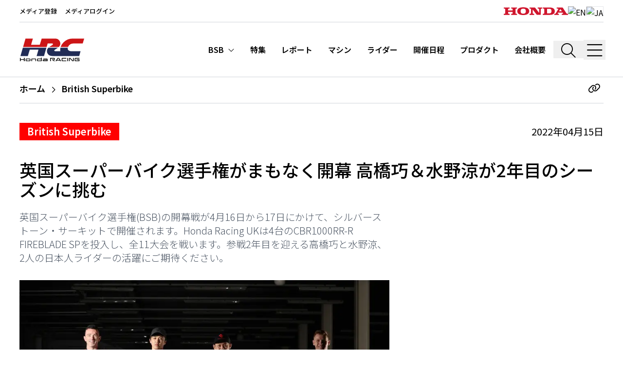

--- FILE ---
content_type: text/html; charset=utf-8
request_url: https://honda.racing/ja/bsb/post/honda-racing-uk-ready-to-get-2022-underway-with-the-bsb-season-opener-at-silverstone
body_size: 32913
content:
<!doctype html>
<html data-n-head-ssr lang="ja" data-n-head="%7B%22lang%22:%7B%22ssr%22:%22ja%22%7D%7D">
  <head >
    <meta data-n-head="ssr" charset="utf-8"><meta data-n-head="ssr" name="viewport" content="width=device-width, initial-scale=1, shrink-to-fit=no"><meta data-n-head="ssr" name="msapplication-TileColor" content="#ffffff"><meta data-n-head="ssr" name="theme-color" content="#ffffff"><meta data-n-head="ssr" http-equiv="X-UA-Compatible" content="IE=edge"><meta data-n-head="ssr" data-hid="og:site_name" name="og:site_name" content="Honda.Racing"><meta data-n-head="ssr" data-hid="og:type" name="og:type" content="website"><meta data-n-head="ssr" data-hid="description" name="description" content="英国スーパーバイク選手権(BSB)の開幕戦が4月16日から17日にかけて、シルバーストーン・サーキットで開催されます。Honda Racing UKは4台のCBR1000RR-R FIREBLADE SPを投入し、全11大会を戦います。参戦2年目を迎える高橋巧と水野涼、2人の日本人ライダーの活躍にご期待ください。"><meta data-n-head="ssr" data-hid="og:image" name="og:image" content="https://d3dup97zc5osq9.cloudfront.net/production/29461/conversions/DR1_2178-landscape-large.jpg"><title>英国スーパーバイク選手権がまもなく開幕 高橋巧＆水野涼が2年目のシーズンに挑む | Honda.Racing</title><link data-n-head="ssr" rel="apple-touch-icon" sizes="180x180" href="/favicon/apple-touch-icon.png"><link data-n-head="ssr" rel="icon" type="image/png" sizes="32x32" href="/favicon/favicon-32x32.png"><link data-n-head="ssr" rel="icon" type="image/png" sizes="16x16" href="/favicon/favicon-16x16.png"><link data-n-head="ssr" rel="manifest" href="/favicon/site.webmanifest"><link data-n-head="ssr" rel="mask-icon" href="/favicon/safari-pinned-tab.svg" color="#ff0000"><link data-n-head="ssr" rel="preconnect" href="https://d3dup97zc5osq9.cloudfront.net"><link data-n-head="ssr" rel="preconnect" href="https://fonts.gstatic.com" data-body="false"><link data-n-head="ssr" rel="stylesheet" href="https://fonts.googleapis.com/css2?family=Inconsolata:wght@400&amp;family=Inter:wght@300;400;700;900&amp;display=swap" data-body="false"><link data-n-head="ssr" rel="stylesheet" href="https://fonts.googleapis.com/css2?family=Noto+Sans+JP:wght@100;200;300;400;500;600;700;800;900&amp;display=swap" data-body="false"><link data-n-head="ssr" rel="canonical" href="https://honda.racing/ja/bsb/post/honda-racing-uk-ready-to-get-2022-underway-with-the-bsb-season-opener-at-silverstone"><link rel="preload" href="https://d3dup97zc5osq9.cloudfront.net/build/6416614.js" as="script"><link rel="preload" href="https://d3dup97zc5osq9.cloudfront.net/build/f60fa33.js" as="script"><link rel="preload" href="https://d3dup97zc5osq9.cloudfront.net/build/9be62b1.js" as="script"><link rel="preload" href="https://d3dup97zc5osq9.cloudfront.net/build/24cdc92.js" as="script"><link rel="preload" href="https://d3dup97zc5osq9.cloudfront.net/build/acc4559.js" as="script"><link rel="preload" href="https://d3dup97zc5osq9.cloudfront.net/build/f990474.js" as="script"><link rel="preload" href="https://d3dup97zc5osq9.cloudfront.net/build/e4ccd2d.js" as="script"><link rel="preload" href="https://d3dup97zc5osq9.cloudfront.net/build/e0b4c73.js" as="script"><link rel="preload" href="https://d3dup97zc5osq9.cloudfront.net/build/5c99a08.js" as="script"><link rel="preload" href="https://d3dup97zc5osq9.cloudfront.net/build/f36c3c7.js" as="script"><link rel="preload" href="https://d3dup97zc5osq9.cloudfront.net/build/f5507d4.js" as="script"><link rel="preload" href="https://d3dup97zc5osq9.cloudfront.net/build/d8463fc.js" as="script"><style data-vue-ssr-id="b384aaf2:0 5135230c:0 46d08983:0">/*! tailwindcss v3.4.9 | MIT License | https://tailwindcss.com*/*,:after,:before{border:0 solid #e5e7eb;box-sizing:border-box}:after,:before{--tw-content:""}:host,html{line-height:1.5;-webkit-text-size-adjust:100%;font-family:Noto Sans JP,Inter,Arial,sans-serif;font-feature-settings:normal;font-variation-settings:normal;tab-size:4;-webkit-tap-highlight-color:transparent}body{line-height:inherit;margin:0}hr{border-top-width:1px;color:inherit;height:0}abbr:where([title]){text-decoration:underline;-webkit-text-decoration:underline dotted;text-decoration:underline dotted}h1,h2,h3,h4,h5,h6{font-size:inherit;font-weight:inherit}a{color:inherit;text-decoration:inherit}b,strong{font-weight:bolder}code,kbd,pre,samp{font-family:Inconsolata,SFMono-Regular,Menlo,monospace,monospace;font-feature-settings:normal;font-size:1em;font-variation-settings:normal}small{font-size:80%}sub,sup{font-size:75%;line-height:0;position:relative;vertical-align:initial}sub{bottom:-.25em}sup{top:-.5em}table{border-collapse:collapse;border-color:inherit;text-indent:0}button,input,optgroup,select,textarea{color:inherit;font-family:inherit;font-feature-settings:inherit;font-size:100%;font-variation-settings:inherit;font-weight:inherit;letter-spacing:inherit;line-height:inherit;margin:0;padding:0}button,select{text-transform:none}button,input:where([type=button]),input:where([type=reset]),input:where([type=submit]){-webkit-appearance:button;background-color:initial;background-image:none}:-moz-focusring{outline:auto}:-moz-ui-invalid{box-shadow:none}progress{vertical-align:initial}::-webkit-inner-spin-button,::-webkit-outer-spin-button{height:auto}[type=search]{-webkit-appearance:textfield;outline-offset:-2px}::-webkit-search-decoration{-webkit-appearance:none}::-webkit-file-upload-button{-webkit-appearance:button;font:inherit}summary{display:list-item}blockquote,dd,dl,figure,h1,h2,h3,h4,h5,h6,hr,p,pre{margin:0}fieldset{margin:0}fieldset,legend{padding:0}menu,ol,ul{list-style:none;margin:0;padding:0}dialog{padding:0}textarea{resize:vertical}input::placeholder,textarea::placeholder{color:#9ca3af;opacity:1}[role=button],button{cursor:pointer}:disabled{cursor:default}audio,canvas,embed,iframe,img,object,svg,video{display:block;vertical-align:middle}img,video{height:auto;max-width:100%}[hidden]{display:none}*,::backdrop,:after,:before{--tw-border-spacing-x:0;--tw-border-spacing-y:0;--tw-translate-x:0;--tw-translate-y:0;--tw-rotate:0;--tw-skew-x:0;--tw-skew-y:0;--tw-scale-x:1;--tw-scale-y:1;--tw-pan-x: ;--tw-pan-y: ;--tw-pinch-zoom: ;--tw-scroll-snap-strictness:proximity;--tw-gradient-from-position: ;--tw-gradient-via-position: ;--tw-gradient-to-position: ;--tw-ordinal: ;--tw-slashed-zero: ;--tw-numeric-figure: ;--tw-numeric-spacing: ;--tw-numeric-fraction: ;--tw-ring-inset: ;--tw-ring-offset-width:0px;--tw-ring-offset-color:#fff;--tw-ring-color:#3b82f680;--tw-ring-offset-shadow:0 0 #0000;--tw-ring-shadow:0 0 #0000;--tw-shadow:0 0 #0000;--tw-shadow-colored:0 0 #0000;--tw-blur: ;--tw-brightness: ;--tw-contrast: ;--tw-grayscale: ;--tw-hue-rotate: ;--tw-invert: ;--tw-saturate: ;--tw-sepia: ;--tw-drop-shadow: ;--tw-backdrop-blur: ;--tw-backdrop-brightness: ;--tw-backdrop-contrast: ;--tw-backdrop-grayscale: ;--tw-backdrop-hue-rotate: ;--tw-backdrop-invert: ;--tw-backdrop-opacity: ;--tw-backdrop-saturate: ;--tw-backdrop-sepia: ;--tw-contain-size: ;--tw-contain-layout: ;--tw-contain-paint: ;--tw-contain-style: }.container{width:100%}@media (min-width:640px){.container{max-width:640px}}@media (min-width:768px){.container{max-width:768px}}@media (min-width:1024px){.container{max-width:1024px}}@media (min-width:1280px){.container{max-width:1280px}}@media (min-width:1536px){.container{max-width:1536px}}.sr-only{height:1px;margin:-1px;overflow:hidden;padding:0;position:absolute;width:1px;clip:rect(0,0,0,0);border-width:0;white-space:nowrap}.pointer-events-none{pointer-events:none}.pointer-events-auto{pointer-events:auto}.fixed{position:fixed}.absolute{position:absolute}.relative{position:relative}.bottom-0{bottom:0}.left-0{left:0}.right-0{right:0}.right-2{right:.5rem}.top-0{top:0}.top-12{top:3rem}.top-28{top:7rem}.top-\[50\%\]{top:50%}.top-full{top:100%}.z-10{z-index:10}.z-20{z-index:20}.z-30{z-index:30}.z-50{z-index:50}.order-1{order:1}.order-2{order:2}.m-3{margin:.75rem}.-mx-0\.5{margin-left:-.125rem;margin-right:-.125rem}.-mx-4{margin-left:-1rem;margin-right:-1rem}.mx-0\.5{margin-left:.125rem;margin-right:.125rem}.mx-1{margin-left:.25rem;margin-right:.25rem}.mx-1\.5{margin-left:.375rem;margin-right:.375rem}.mx-2{margin-left:.5rem;margin-right:.5rem}.mx-4{margin-left:1rem;margin-right:1rem}.mx-6{margin-left:1.5rem;margin-right:1.5rem}.mx-8{margin-left:2rem;margin-right:2rem}.mx-auto{margin-left:auto;margin-right:auto}.my-0\.5{margin-bottom:.125rem;margin-top:.125rem}.my-1{margin-bottom:.25rem;margin-top:.25rem}.my-10{margin-bottom:2.5rem;margin-top:2.5rem}.my-12{margin-bottom:3rem;margin-top:3rem}.my-16{margin-bottom:4rem;margin-top:4rem}.my-2{margin-bottom:.5rem;margin-top:.5rem}.my-20{margin-bottom:5rem;margin-top:5rem}.my-28{margin-bottom:7rem;margin-top:7rem}.my-3{margin-bottom:.75rem;margin-top:.75rem}.my-4{margin-bottom:1rem;margin-top:1rem}.my-5{margin-bottom:1.25rem;margin-top:1.25rem}.my-6{margin-bottom:1.5rem;margin-top:1.5rem}.my-8{margin-bottom:2rem;margin-top:2rem}.my-auto{margin-bottom:auto;margin-top:auto}.-mr-6{margin-right:-1.5rem}.-mt-10{margin-top:-2.5rem}.-mt-24{margin-top:-6rem}.mb-1{margin-bottom:.25rem}.mb-10{margin-bottom:2.5rem}.mb-12{margin-bottom:3rem}.mb-16{margin-bottom:4rem}.mb-2{margin-bottom:.5rem}.mb-20{margin-bottom:5rem}.mb-28{margin-bottom:7rem}.mb-3{margin-bottom:.75rem}.mb-4{margin-bottom:1rem}.mb-5{margin-bottom:1.25rem}.mb-6{margin-bottom:1.5rem}.mb-8{margin-bottom:2rem}.mb-px{margin-bottom:1px}.ml-1{margin-left:.25rem}.ml-10{margin-left:2.5rem}.ml-2{margin-left:.5rem}.ml-3{margin-left:.75rem}.ml-4{margin-left:1rem}.ml-5{margin-left:1.25rem}.ml-6{margin-left:1.5rem}.mr-1{margin-right:.25rem}.mr-2{margin-right:.5rem}.mr-3{margin-right:.75rem}.mr-4{margin-right:1rem}.mr-8{margin-right:2rem}.mt-0{margin-top:0}.mt-1{margin-top:.25rem}.mt-10{margin-top:2.5rem}.mt-14{margin-top:3.5rem}.mt-16{margin-top:4rem}.mt-2{margin-top:.5rem}.mt-3{margin-top:.75rem}.mt-32{margin-top:8rem}.mt-4{margin-top:1rem}.mt-5{margin-top:1.25rem}.mt-6{margin-top:1.5rem}.mt-7{margin-top:1.75rem}.mt-8{margin-top:2rem}.line-clamp-2{-webkit-line-clamp:2}.line-clamp-2,.line-clamp-3{display:-webkit-box;overflow:hidden;-webkit-box-orient:vertical}.line-clamp-3{-webkit-line-clamp:3}.block{display:block}.inline-block{display:inline-block}.flex{display:flex}.table{display:table}.grid{display:grid}.contents{display:contents}.hidden{display:none}.aspect-\[9\/16\]{aspect-ratio:9/16}.aspect-square{aspect-ratio:1/1}.aspect-video{aspect-ratio:16/9}.h-0\.5{height:.125rem}.h-10{height:2.5rem}.h-16{height:4rem}.h-2{height:.5rem}.h-2\.5{height:.625rem}.h-20{height:5rem}.h-24{height:6rem}.h-28{height:7rem}.h-3{height:.75rem}.h-32{height:8rem}.h-36{height:9rem}.h-4{height:1rem}.h-40{height:10rem}.h-48{height:12rem}.h-5{height:1.25rem}.h-56{height:14rem}.h-6{height:1.5rem}.h-60{height:15rem}.h-72{height:18rem}.h-8{height:2rem}.h-80{height:20rem}.h-9{height:2.25rem}.h-\[30rem\]{height:30rem}.h-\[7\.5rem\]{height:7.5rem}.h-\[91vh\]{height:91vh}.h-auto{height:auto}.h-full{height:100%}.h-min{height:min-content}.h-px{height:1px}.h-screen{height:100vh}.max-h-full{max-height:100%}.max-h-screen{max-height:100vh}.min-h-screen{min-height:100vh}.w-1\/2{width:50%}.w-10{width:2.5rem}.w-11\/12{width:91.666667%}.w-2\/3{width:66.666667%}.w-24{width:6rem}.w-3{width:.75rem}.w-3\/4{width:75%}.w-3\/5{width:60%}.w-32{width:8rem}.w-36{width:9rem}.w-4{width:1rem}.w-40{width:10rem}.w-44{width:11rem}.w-48{width:12rem}.w-5\/6{width:83.333333%}.w-6{width:1.5rem}.w-60{width:15rem}.w-7{width:1.75rem}.w-8{width:2rem}.w-9{width:2.25rem}.w-auto{width:auto}.w-full{width:100%}.w-max{width:max-content}.min-w-fit{min-width:fit-content}.min-w-full{min-width:100%}.min-w-max{min-width:max-content}.max-w-2xl{max-width:42rem}.max-w-3xl{max-width:48rem}.max-w-4xl{max-width:56rem}.max-w-5xl{max-width:64rem}.max-w-60{max-width:15rem}.max-w-6xl{max-width:72rem}.max-w-7xl{max-width:80rem}.max-w-\[52rem\]{max-width:52rem}.max-w-full{max-width:100%}.max-w-sm{max-width:24rem}.max-w-xl{max-width:36rem}.max-w-xs{max-width:20rem}.flex-1{flex:1 1 0%}.flex-none{flex:none}.shrink-0{flex-shrink:0}.table-fixed{table-layout:fixed}.translate-y-\[-50\%\]{--tw-translate-y:-50%;transform:translate(var(--tw-translate-x),-50%) rotate(var(--tw-rotate)) skewX(var(--tw-skew-x)) skewY(var(--tw-skew-y)) scaleX(var(--tw-scale-x)) scaleY(var(--tw-scale-y))}.transform,.translate-y-\[-50\%\]{transform:translate(var(--tw-translate-x),var(--tw-translate-y)) rotate(var(--tw-rotate)) skewX(var(--tw-skew-x)) skewY(var(--tw-skew-y)) scaleX(var(--tw-scale-x)) scaleY(var(--tw-scale-y))}.cursor-pointer{cursor:pointer}.select-none{-webkit-user-select:none;user-select:none}.resize{resize:both}.scroll-mt-32{scroll-margin-top:8rem}.scroll-mt-40{scroll-margin-top:10rem}.grid-cols-1{grid-template-columns:repeat(1,minmax(0,1fr))}.grid-cols-2{grid-template-columns:repeat(2,minmax(0,1fr))}.grid-cols-3{grid-template-columns:repeat(3,minmax(0,1fr))}.flex-row{flex-direction:row}.flex-col{flex-direction:column}.flex-col-reverse{flex-direction:column-reverse}.flex-wrap{flex-wrap:wrap}.content-center{align-content:center}.items-start{align-items:flex-start}.items-end{align-items:flex-end}.items-center{align-items:center}.items-baseline{align-items:baseline}.items-stretch{align-items:stretch}.justify-start{justify-content:flex-start}.justify-end{justify-content:flex-end}.justify-center{justify-content:center}.justify-between{justify-content:space-between}.justify-around{justify-content:space-around}.gap-8{gap:2rem}.gap-x-2{column-gap:.5rem}.gap-x-4{column-gap:1rem}.gap-x-6{column-gap:1.5rem}.gap-y-2{row-gap:.5rem}.space-x-1>:not([hidden])~:not([hidden]){--tw-space-x-reverse:0;margin-left:.25rem;margin-left:calc(.25rem*(1 - var(--tw-space-x-reverse)));margin-right:0;margin-right:calc(.25rem*var(--tw-space-x-reverse))}.space-x-6>:not([hidden])~:not([hidden]){--tw-space-x-reverse:0;margin-left:1.5rem;margin-left:calc(1.5rem*(1 - var(--tw-space-x-reverse)));margin-right:0;margin-right:calc(1.5rem*var(--tw-space-x-reverse))}.divide-x>:not([hidden])~:not([hidden]){--tw-divide-x-reverse:0;border-left-width:1px;border-left-width:calc(1px*(1 - var(--tw-divide-x-reverse)));border-right-width:0;border-right-width:calc(1px*var(--tw-divide-x-reverse))}.divide-y>:not([hidden])~:not([hidden]){--tw-divide-y-reverse:0;border-bottom-width:0;border-bottom-width:calc(1px*var(--tw-divide-y-reverse));border-top-width:1px;border-top-width:calc(1px*(1 - var(--tw-divide-y-reverse)))}.divide-gray-300>:not([hidden])~:not([hidden]){--tw-divide-opacity:1;border-color:#d1d5db;border-color:rgba(209,213,219,var(--tw-divide-opacity))}.divide-gray-800>:not([hidden])~:not([hidden]){--tw-divide-opacity:1;border-color:#1f2937;border-color:rgba(31,41,55,var(--tw-divide-opacity))}.divide-white>:not([hidden])~:not([hidden]){--tw-divide-opacity:1;border-color:#fff;border-color:rgba(255,255,255,var(--tw-divide-opacity))}.place-self-center{align-self:center;justify-self:center;place-self:center}.self-start{align-self:flex-start}.self-end{align-self:flex-end}.self-center{align-self:center}.overflow-hidden{overflow:hidden}.overflow-x-auto{overflow-x:auto}.overflow-y-auto{overflow-y:auto}.overflow-x-scroll{overflow-x:scroll}.truncate{overflow:hidden;text-overflow:ellipsis}.truncate,.whitespace-nowrap{white-space:nowrap}.whitespace-pre{white-space:pre}.text-nowrap{text-wrap:nowrap}.text-pretty{text-wrap:pretty}.rounded{border-radius:.25rem}.rounded-md{border-radius:.375rem}.border{border-width:1px}.border-2{border-width:2px}.\!border-r{border-right-width:1px!important}.border-b{border-bottom-width:1px}.border-b-2{border-bottom-width:2px}.border-b-3{border-bottom-width:3px}.border-l{border-left-width:1px}.border-r{border-right-width:1px}.border-r-0{border-right-width:0}.border-t{border-top-width:1px}.border-t-3,.border-t-\[3px\]{border-top-width:3px}.border-dashed{border-style:dashed}.border-dotted{border-style:dotted}.border-none{border-style:none}.border-black{--tw-border-opacity:1;border-color:#000;border-color:rgba(0,0,0,var(--tw-border-opacity))}.border-black\/90{border-color:#000000e6}.border-brand-black{--tw-border-opacity:1;border-color:#151412;border-color:rgba(21,20,18,var(--tw-border-opacity))}.border-brand-grey{--tw-border-opacity:1;border-color:#222;border-color:rgba(34,34,34,var(--tw-border-opacity))}.border-gray-200{--tw-border-opacity:1;border-color:#e5e7eb;border-color:rgba(229,231,235,var(--tw-border-opacity))}.border-gray-300{--tw-border-opacity:1;border-color:#d1d5db;border-color:rgba(209,213,219,var(--tw-border-opacity))}.border-gray-400{--tw-border-opacity:1;border-color:#9ca3af;border-color:rgba(156,163,175,var(--tw-border-opacity))}.border-gray-500{--tw-border-opacity:1;border-color:#6b7280;border-color:rgba(107,114,128,var(--tw-border-opacity))}.border-gray-600{--tw-border-opacity:1;border-color:#4b5563;border-color:rgba(75,85,99,var(--tw-border-opacity))}.border-gray-800{--tw-border-opacity:1;border-color:#1f2937;border-color:rgba(31,41,55,var(--tw-border-opacity))}.border-neutral-600{--tw-border-opacity:1;border-color:#525252;border-color:rgba(82,82,82,var(--tw-border-opacity))}.border-white{--tw-border-opacity:1;border-color:#fff;border-color:rgba(255,255,255,var(--tw-border-opacity))}.\!bg-brand-grey{--tw-bg-opacity:1!important;background-color:#222!important;background-color:rgba(34,34,34,var(--tw-bg-opacity))!important}.bg-black{--tw-bg-opacity:1;background-color:#000;background-color:rgba(0,0,0,var(--tw-bg-opacity))}.bg-black\/30{background-color:#0000004d}.bg-black\/50{background-color:#00000080}.bg-black\/60{background-color:#0009}.bg-brand-black{--tw-bg-opacity:1;background-color:#151412;background-color:rgba(21,20,18,var(--tw-bg-opacity))}.bg-brand-blue{--tw-bg-opacity:1;background-color:#041a3b;background-color:rgba(4,26,59,var(--tw-bg-opacity))}.bg-brand-grey{--tw-bg-opacity:1;background-color:#222;background-color:rgba(34,34,34,var(--tw-bg-opacity))}.bg-brand-grey-light{--tw-bg-opacity:1;background-color:#3a3a3a;background-color:rgba(58,58,58,var(--tw-bg-opacity))}.bg-brand-grey\/50{background-color:#22222280}.bg-brand-red{--tw-bg-opacity:1;background-color:red;background-color:rgba(255,0,0,var(--tw-bg-opacity))}.bg-brand-semiblack{--tw-bg-opacity:1;background-color:#1b1b1b;background-color:rgba(27,27,27,var(--tw-bg-opacity))}.bg-brand-yellow{--tw-bg-opacity:1;background-color:#ff0;background-color:rgba(255,255,0,var(--tw-bg-opacity))}.bg-gray-100{--tw-bg-opacity:1;background-color:#f3f4f6;background-color:rgba(243,244,246,var(--tw-bg-opacity))}.bg-gray-100\/70{background-color:#f3f4f6b3}.bg-gray-100\/90{background-color:#f3f4f6e6}.bg-gray-200{--tw-bg-opacity:1;background-color:#e5e7eb;background-color:rgba(229,231,235,var(--tw-bg-opacity))}.bg-gray-50{--tw-bg-opacity:1;background-color:#f9fafb;background-color:rgba(249,250,251,var(--tw-bg-opacity))}.bg-gray-500{--tw-bg-opacity:1;background-color:#6b7280;background-color:rgba(107,114,128,var(--tw-bg-opacity))}.bg-gray-500\/90{background-color:#6b7280e6}.bg-gray-700\/90{background-color:#374151e6}.bg-green-400{--tw-bg-opacity:1;background-color:#4ade80;background-color:rgba(74,222,128,var(--tw-bg-opacity))}.bg-neutral-200{--tw-bg-opacity:1;background-color:#e5e5e5;background-color:rgba(229,229,229,var(--tw-bg-opacity))}.bg-red-400{--tw-bg-opacity:1;background-color:#f87171;background-color:rgba(248,113,113,var(--tw-bg-opacity))}.bg-transparent{background-color:initial}.bg-white{--tw-bg-opacity:1;background-color:#fff;background-color:rgba(255,255,255,var(--tw-bg-opacity))}.bg-white\/15{background-color:#ffffff26}.bg-opacity-25{--tw-bg-opacity:0.25}.bg-opacity-30{--tw-bg-opacity:0.3}.bg-opacity-80{--tw-bg-opacity:0.8}.bg-opacity-90{--tw-bg-opacity:0.90}.bg-opacity-95{--tw-bg-opacity:0.95}.bg-opacity-99{--tw-bg-opacity:0.99}.bg-gradient-to-t{background-image:linear-gradient(to top,var(--tw-gradient-stops))}.from-black\/70{--tw-gradient-from:#000000b3 var(--tw-gradient-from-position);--tw-gradient-to:#0000 var(--tw-gradient-to-position);--tw-gradient-stops:var(--tw-gradient-from),var(--tw-gradient-to)}.from-black\/80{--tw-gradient-from:#000c var(--tw-gradient-from-position);--tw-gradient-to:#0000 var(--tw-gradient-to-position);--tw-gradient-stops:var(--tw-gradient-from),var(--tw-gradient-to)}.from-brand-grey{--tw-gradient-from:#222 var(--tw-gradient-from-position);--tw-gradient-to:#2220 var(--tw-gradient-to-position);--tw-gradient-stops:var(--tw-gradient-from),var(--tw-gradient-to)}.via-transparent{--tw-gradient-to:#0000 var(--tw-gradient-to-position);--tw-gradient-stops:var(--tw-gradient-from),#0000 var(--tw-gradient-via-position),var(--tw-gradient-to)}.via-30\%{--tw-gradient-via-position:30%}.object-cover{object-fit:cover}.p-0\.5{padding:.125rem}.p-1{padding:.25rem}.p-10{padding:2.5rem}.p-12{padding:3rem}.p-2{padding:.5rem}.p-3{padding:.75rem}.p-4{padding:1rem}.p-6{padding:1.5rem}.p-8{padding:2rem}.p-px{padding:1px}.px-0{padding-left:0;padding-right:0}.px-1{padding-left:.25rem;padding-right:.25rem}.px-1\.5{padding-left:.375rem;padding-right:.375rem}.px-10{padding-left:2.5rem;padding-right:2.5rem}.px-2{padding-left:.5rem;padding-right:.5rem}.px-2\.5{padding-left:.625rem;padding-right:.625rem}.px-3{padding-left:.75rem;padding-right:.75rem}.px-4{padding-left:1rem;padding-right:1rem}.px-5{padding-left:1.25rem;padding-right:1.25rem}.px-6{padding-left:1.5rem;padding-right:1.5rem}.px-px{padding-left:1px;padding-right:1px}.py-0\.5{padding-bottom:.125rem;padding-top:.125rem}.py-1{padding-bottom:.25rem;padding-top:.25rem}.py-1\.5{padding-bottom:.375rem;padding-top:.375rem}.py-10{padding-bottom:2.5rem;padding-top:2.5rem}.py-12{padding-bottom:3rem;padding-top:3rem}.py-16{padding-bottom:4rem;padding-top:4rem}.py-2{padding-bottom:.5rem;padding-top:.5rem}.py-3{padding-bottom:.75rem;padding-top:.75rem}.py-4{padding-bottom:1rem;padding-top:1rem}.py-5{padding-bottom:1.25rem;padding-top:1.25rem}.py-6{padding-bottom:1.5rem;padding-top:1.5rem}.py-8{padding-bottom:2rem;padding-top:2rem}.py-\[1\.625rem\]{padding-bottom:1.625rem;padding-top:1.625rem}.py-px{padding-bottom:1px;padding-top:1px}.pb-10{padding-bottom:2.5rem}.pb-2{padding-bottom:.5rem}.pb-20{padding-bottom:5rem}.pb-3{padding-bottom:.75rem}.pb-4{padding-bottom:1rem}.pb-5{padding-bottom:1.25rem}.pb-6{padding-bottom:1.5rem}.pb-8{padding-bottom:2rem}.pb-\[36\%\]{padding-bottom:36%}.pb-\[90\%\]{padding-bottom:90%}.pl-10{padding-left:2.5rem}.pl-12{padding-left:3rem}.pl-14{padding-left:3.5rem}.pl-16{padding-left:4rem}.pl-2{padding-left:.5rem}.pl-4{padding-left:1rem}.pl-6{padding-left:1.5rem}.pl-7{padding-left:1.75rem}.pl-8{padding-left:2rem}.pl-\[25\%\]{padding-left:25%}.pr-10{padding-right:2.5rem}.pr-2{padding-right:.5rem}.pr-3{padding-right:.75rem}.pr-4{padding-right:1rem}.pr-8{padding-right:2rem}.pt-0{padding-top:0}.pt-1{padding-top:.25rem}.pt-10{padding-top:2.5rem}.pt-11{padding-top:2.75rem}.pt-12{padding-top:3rem}.pt-2{padding-top:.5rem}.pt-28{padding-top:7rem}.pt-4{padding-top:1rem}.pt-5{padding-top:1.25rem}.pt-6{padding-top:1.5rem}.pt-8{padding-top:2rem}.pt-\[60\%\]{padding-top:60%}.text-left{text-align:left}.text-center{text-align:center}.text-right{text-align:right}.align-text-bottom{vertical-align:text-bottom}.font-mono{font-family:Inconsolata,SFMono-Regular,Menlo,monospace,monospace}.\!text-2xl{font-size:1.5rem!important;line-height:2rem!important}.\!text-base{font-size:1rem!important;line-height:1.5rem!important}.text-1\.5xl{font-size:1.375rem;line-height:1.25}.text-2\.5xl{font-size:1.6875rem}.text-2xl{font-size:1.5rem;line-height:2rem}.text-3xl{font-size:1.875rem;line-height:2.25rem}.text-4\.5xl{font-size:2.625rem;line-height:1.25}.text-4xl{font-size:2.25rem;line-height:2.5rem}.text-5xl{font-size:3rem;line-height:1}.text-6xl{font-size:3.75rem;line-height:1}.text-\[0\.78rem\]{font-size:.78rem}.text-\[0\.95rem\]{font-size:.95rem}.text-base{font-size:1rem;line-height:1.5rem}.text-l{font-size:1.0625rem}.text-lg{font-size:1.125rem;line-height:1.75rem}.text-med{font-size:.9375rem}.text-s{font-size:.8125rem}.text-sm{font-size:.875rem;line-height:1.25rem}.text-xl{font-size:1.25rem;line-height:1.75rem}.text-xs{font-size:.75rem;line-height:1rem}.\!font-normal{font-weight:400!important}.font-bold{font-weight:700}.font-extrabold{font-weight:800}.font-light{font-weight:300}.font-medium{font-weight:500}.font-semibold{font-weight:600}.uppercase{text-transform:uppercase}.capitalize{text-transform:capitalize}.\!normal-case{text-transform:none!important}.leading-7{line-height:1.75rem}.leading-none{line-height:1}.leading-normal{line-height:1.5}.leading-relaxed{line-height:1.625}.leading-snug{line-height:1.375}.leading-tight{line-height:1.25}.tracking-tight{letter-spacing:-.025em}.tracking-wide{letter-spacing:.025em}.tracking-widest{letter-spacing:.1em}.text-black{--tw-text-opacity:1;color:#000;color:rgba(0,0,0,var(--tw-text-opacity))}.text-blue-600{--tw-text-opacity:1;color:#2563eb;color:rgba(37,99,235,var(--tw-text-opacity))}.text-brand-black{--tw-text-opacity:1;color:#151412;color:rgba(21,20,18,var(--tw-text-opacity))}.text-brand-grey{--tw-text-opacity:1;color:#222;color:rgba(34,34,34,var(--tw-text-opacity))}.text-brand-red{--tw-text-opacity:1;color:red;color:rgba(255,0,0,var(--tw-text-opacity))}.text-brand-red-95{--tw-text-opacity:1;color:#cf152d;color:rgba(207,21,45,var(--tw-text-opacity))}.text-brand-yellow{--tw-text-opacity:1;color:#ff0;color:rgba(255,255,0,var(--tw-text-opacity))}.text-gray-300{--tw-text-opacity:1;color:#d1d5db;color:rgba(209,213,219,var(--tw-text-opacity))}.text-gray-400{--tw-text-opacity:1;color:#9ca3af;color:rgba(156,163,175,var(--tw-text-opacity))}.text-gray-500{--tw-text-opacity:1;color:#6b7280;color:rgba(107,114,128,var(--tw-text-opacity))}.text-gray-600{--tw-text-opacity:1;color:#4b5563;color:rgba(75,85,99,var(--tw-text-opacity))}.text-gray-700{--tw-text-opacity:1;color:#374151;color:rgba(55,65,81,var(--tw-text-opacity))}.text-gray-800{--tw-text-opacity:1;color:#1f2937;color:rgba(31,41,55,var(--tw-text-opacity))}.text-gray-900{--tw-text-opacity:1;color:#111827;color:rgba(17,24,39,var(--tw-text-opacity))}.text-neutral-300{--tw-text-opacity:1;color:#d4d4d4;color:rgba(212,212,212,var(--tw-text-opacity))}.text-red-600{--tw-text-opacity:1;color:#dc2626;color:rgba(220,38,38,var(--tw-text-opacity))}.text-white{--tw-text-opacity:1;color:#fff;color:rgba(255,255,255,var(--tw-text-opacity))}.underline{text-decoration-line:underline}.underline-offset-2{text-underline-offset:2px}.antialiased{-webkit-font-smoothing:antialiased;-moz-osx-font-smoothing:grayscale}.placeholder-gray-300::placeholder{--tw-placeholder-opacity:1;color:#d1d5db;color:rgba(209,213,219,var(--tw-placeholder-opacity))}.opacity-0{opacity:0}.opacity-100{opacity:1}.opacity-40{opacity:.4}.opacity-50{opacity:.5}.opacity-80{opacity:.8}.shadow-lg{--tw-shadow:0 10px 15px -3px #0000001a,0 4px 6px -4px #0000001a;--tw-shadow-colored:0 10px 15px -3px var(--tw-shadow-color),0 4px 6px -4px var(--tw-shadow-color);box-shadow:0 0 #0000,0 0 #0000,0 10px 15px -3px #0000001a,0 4px 6px -4px #0000001a;box-shadow:var(--tw-ring-offset-shadow,0 0 #0000),var(--tw-ring-shadow,0 0 #0000),var(--tw-shadow)}.outline-none{outline:2px solid #0000;outline-offset:2px}.blur-sm{--tw-blur:blur(4px);filter:blur(4px) var(--tw-brightness) var(--tw-contrast) var(--tw-grayscale) var(--tw-hue-rotate) var(--tw-invert) var(--tw-saturate) var(--tw-sepia) var(--tw-drop-shadow);filter:var(--tw-blur) var(--tw-brightness) var(--tw-contrast) var(--tw-grayscale) var(--tw-hue-rotate) var(--tw-invert) var(--tw-saturate) var(--tw-sepia) var(--tw-drop-shadow)}.drop-shadow{--tw-drop-shadow:drop-shadow(0 1px 2px #0000001a) drop-shadow(0 1px 1px #0000000f);filter:var(--tw-blur) var(--tw-brightness) var(--tw-contrast) var(--tw-grayscale) var(--tw-hue-rotate) var(--tw-invert) var(--tw-saturate) var(--tw-sepia) drop-shadow(0 1px 2px rgba(0,0,0,.1)) drop-shadow(0 1px 1px rgba(0,0,0,.06));filter:var(--tw-blur) var(--tw-brightness) var(--tw-contrast) var(--tw-grayscale) var(--tw-hue-rotate) var(--tw-invert) var(--tw-saturate) var(--tw-sepia) var(--tw-drop-shadow)}.drop-shadow-\[1px_1px_3px_\#333\]{--tw-drop-shadow:drop-shadow(1px 1px 3px #333);filter:var(--tw-blur) var(--tw-brightness) var(--tw-contrast) var(--tw-grayscale) var(--tw-hue-rotate) var(--tw-invert) var(--tw-saturate) var(--tw-sepia) drop-shadow(1px 1px 3px #333);filter:var(--tw-blur) var(--tw-brightness) var(--tw-contrast) var(--tw-grayscale) var(--tw-hue-rotate) var(--tw-invert) var(--tw-saturate) var(--tw-sepia) var(--tw-drop-shadow)}.drop-shadow-md{--tw-drop-shadow:drop-shadow(0 4px 3px #00000012) drop-shadow(0 2px 2px #0000000f);filter:var(--tw-blur) var(--tw-brightness) var(--tw-contrast) var(--tw-grayscale) var(--tw-hue-rotate) var(--tw-invert) var(--tw-saturate) var(--tw-sepia) drop-shadow(0 4px 3px rgba(0,0,0,.07)) drop-shadow(0 2px 2px rgba(0,0,0,.06))}.drop-shadow-md,.filter{filter:var(--tw-blur) var(--tw-brightness) var(--tw-contrast) var(--tw-grayscale) var(--tw-hue-rotate) var(--tw-invert) var(--tw-saturate) var(--tw-sepia) var(--tw-drop-shadow)}.transition{transition-duration:.15s;transition-property:color,background-color,border-color,text-decoration-color,fill,stroke,opacity,box-shadow,transform,filter,backdrop-filter;transition-timing-function:cubic-bezier(.4,0,.2,1)}.transition-colors{transition-duration:.15s;transition-property:color,background-color,border-color,text-decoration-color,fill,stroke;transition-timing-function:cubic-bezier(.4,0,.2,1)}.transition-none{transition-property:none}.transition-opacity{transition-duration:.15s;transition-property:opacity;transition-timing-function:cubic-bezier(.4,0,.2,1)}.duration-100{transition-duration:.1s}.duration-200{transition-duration:.2s}.duration-300{transition-duration:.3s}.duration-500{transition-duration:.5s}.duration-700{transition-duration:.7s}.ease-in{transition-timing-function:cubic-bezier(.4,0,1,1)}.ease-in-out{transition-timing-function:cubic-bezier(.4,0,.2,1)}.ease-out{transition-timing-function:cubic-bezier(0,0,.2,1)}.hover\:border-brand-red-95:hover{--tw-border-opacity:1;border-color:#cf152d;border-color:rgba(207,21,45,var(--tw-border-opacity))}.hover\:bg-brand-grey:hover{--tw-bg-opacity:1;background-color:#222;background-color:rgba(34,34,34,var(--tw-bg-opacity))}.hover\:bg-brand-red-95:hover{--tw-bg-opacity:1;background-color:#cf152d;background-color:rgba(207,21,45,var(--tw-bg-opacity))}.hover\:bg-white:hover{--tw-bg-opacity:1;background-color:#fff;background-color:rgba(255,255,255,var(--tw-bg-opacity))}.hover\:text-black:hover{--tw-text-opacity:1;color:#000;color:rgba(0,0,0,var(--tw-text-opacity))}.hover\:text-blue-500:hover{--tw-text-opacity:1;color:#3b82f6;color:rgba(59,130,246,var(--tw-text-opacity))}.hover\:text-blue-600:hover{--tw-text-opacity:1;color:#2563eb;color:rgba(37,99,235,var(--tw-text-opacity))}.hover\:text-brand-red:hover{--tw-text-opacity:1;color:red;color:rgba(255,0,0,var(--tw-text-opacity))}.hover\:text-brand-red-95:hover{--tw-text-opacity:1;color:#cf152d;color:rgba(207,21,45,var(--tw-text-opacity))}.hover\:text-brand-red-dark:hover{--tw-text-opacity:1;color:#b60014;color:rgba(182,0,20,var(--tw-text-opacity))}.hover\:text-gray-400:hover{--tw-text-opacity:1;color:#9ca3af;color:rgba(156,163,175,var(--tw-text-opacity))}.hover\:text-gray-500:hover{--tw-text-opacity:1;color:#6b7280;color:rgba(107,114,128,var(--tw-text-opacity))}.hover\:text-gray-900:hover{--tw-text-opacity:1;color:#111827;color:rgba(17,24,39,var(--tw-text-opacity))}.hover\:text-red-600:hover{--tw-text-opacity:1;color:#dc2626;color:rgba(220,38,38,var(--tw-text-opacity))}.hover\:text-white:hover{--tw-text-opacity:1;color:#fff;color:rgba(255,255,255,var(--tw-text-opacity))}.hover\:underline:hover{text-decoration-line:underline}.focus\:outline-none:focus{outline:2px solid #0000;outline-offset:2px}.disabled\:cursor-not-allowed:disabled{cursor:not-allowed}.disabled\:bg-brand-red:disabled{--tw-bg-opacity:1;background-color:red;background-color:rgba(255,0,0,var(--tw-bg-opacity))}.disabled\:bg-gray-300:disabled{--tw-bg-opacity:1;background-color:#d1d5db;background-color:rgba(209,213,219,var(--tw-bg-opacity))}.group:hover .group-hover\:block{display:block}.group:hover .group-hover\:scale-125{--tw-scale-x:1.25;--tw-scale-y:1.25;transform:translate(var(--tw-translate-x),var(--tw-translate-y)) rotate(var(--tw-rotate)) skewX(var(--tw-skew-x)) skewY(var(--tw-skew-y)) scaleX(1.25) scaleY(1.25);transform:translate(var(--tw-translate-x),var(--tw-translate-y)) rotate(var(--tw-rotate)) skewX(var(--tw-skew-x)) skewY(var(--tw-skew-y)) scaleX(var(--tw-scale-x)) scaleY(var(--tw-scale-y))}.group:hover .group-hover\:text-gray-400{--tw-text-opacity:1;color:#9ca3af;color:rgba(156,163,175,var(--tw-text-opacity))}.group:hover .group-hover\:opacity-90{opacity:.9}@media (min-width:640px){.sm\:top-32{top:8rem}.sm\:order-1{order:1}.sm\:order-2{order:2}.sm\:-mx-4{margin-left:-1rem;margin-right:-1rem}.sm\:mx-1{margin-left:.25rem;margin-right:.25rem}.sm\:my-0{margin-bottom:0;margin-top:0}.sm\:my-28{margin-bottom:7rem;margin-top:7rem}.sm\:my-32{margin-bottom:8rem;margin-top:8rem}.sm\:my-4{margin-bottom:1rem;margin-top:1rem}.sm\:my-6{margin-bottom:1.5rem;margin-top:1.5rem}.sm\:my-8{margin-bottom:2rem;margin-top:2rem}.sm\:mb-0{margin-bottom:0}.sm\:mb-8{margin-bottom:2rem}.sm\:mr-3{margin-right:.75rem}.sm\:mr-4{margin-right:1rem}.sm\:mr-6{margin-right:1.5rem}.sm\:mt-0{margin-top:0}.sm\:mt-4{margin-top:1rem}.sm\:block{display:block}.sm\:inline{display:inline}.sm\:hidden{display:none}.sm\:h-12{height:3rem}.sm\:h-36{height:9rem}.sm\:h-4{height:1rem}.sm\:h-48{height:12rem}.sm\:h-9{height:2.25rem}.sm\:h-\[20rem\]{height:20rem}.sm\:h-\[28rem\]{height:28rem}.sm\:h-full{height:100%}.sm\:w-1\/2{width:50%}.sm\:w-1\/3{width:33.333333%}.sm\:w-1\/4{width:25%}.sm\:w-2\/5{width:40%}.sm\:w-3\/5{width:60%}.sm\:w-\[45\%\]{width:45%}.sm\:w-auto{width:auto}.sm\:flex-grow{flex-grow:1}.sm\:table-auto{table-layout:auto}.sm\:grid-cols-2{grid-template-columns:repeat(2,minmax(0,1fr))}.sm\:grid-cols-3{grid-template-columns:repeat(3,minmax(0,1fr))}.sm\:flex-row{flex-direction:row}.sm\:items-start{align-items:flex-start}.sm\:divide-x>:not([hidden])~:not([hidden]){--tw-divide-x-reverse:0;border-left-width:1px;border-left-width:calc(1px*(1 - var(--tw-divide-x-reverse)));border-right-width:0;border-right-width:calc(1px*var(--tw-divide-x-reverse))}.sm\:divide-y-0>:not([hidden])~:not([hidden]){--tw-divide-y-reverse:0;border-bottom-width:0;border-bottom-width:calc(0px*var(--tw-divide-y-reverse));border-top-width:0;border-top-width:calc(0px*(1 - var(--tw-divide-y-reverse)))}.sm\:self-start{align-self:flex-start}.sm\:rounded-md{border-radius:.375rem}.sm\:border-0{border-width:0}.sm\:border-l{border-left-width:1px}.sm\:border-r{border-right-width:1px}.sm\:px-2{padding-left:.5rem;padding-right:.5rem}.sm\:px-4{padding-left:1rem;padding-right:1rem}.sm\:px-8{padding-left:2rem;padding-right:2rem}.sm\:py-0{padding-bottom:0;padding-top:0}.sm\:py-16{padding-bottom:4rem;padding-top:4rem}.sm\:py-6{padding-bottom:1.5rem;padding-top:1.5rem}.sm\:py-8{padding-bottom:2rem;padding-top:2rem}.sm\:pb-\[60\%\]{padding-bottom:60%}.sm\:pl-3{padding-left:.75rem}.sm\:pr-3{padding-right:.75rem}.sm\:pt-32{padding-top:8rem}.sm\:text-left{text-align:left}.sm\:text-center{text-align:center}.sm\:text-right{text-align:right}.sm\:\!text-base{font-size:1rem!important;line-height:1.5rem!important}.sm\:text-2\.5xl{font-size:1.6875rem}.sm\:text-2xl{font-size:1.5rem;line-height:2rem}.sm\:text-4\.5xl{font-size:2.625rem;line-height:1.25}.sm\:text-4xl{font-size:2.25rem;line-height:2.5rem}.sm\:text-5xl{font-size:3rem;line-height:1}.sm\:text-base{font-size:1rem;line-height:1.5rem}.sm\:text-lg{font-size:1.125rem;line-height:1.75rem}.sm\:text-med{font-size:.9375rem}.sm\:text-sm{font-size:.875rem;line-height:1.25rem}.sm\:text-xl{font-size:1.25rem;line-height:1.75rem}.sm\:leading-relaxed{line-height:1.625}.sm\:hover\:bg-gray-200:hover{--tw-bg-opacity:1;background-color:#e5e7eb;background-color:rgba(229,231,235,var(--tw-bg-opacity))}}@media (min-width:768px){.md\:static{position:static}.md\:absolute{position:absolute}.md\:right-4{right:1rem}.md\:order-3{order:3}.md\:-mx-0{margin-left:0;margin-right:0}.md\:-mx-10{margin-left:-2.5rem;margin-right:-2.5rem}.md\:-mx-4{margin-left:-1rem;margin-right:-1rem}.md\:-mx-8{margin-left:-2rem;margin-right:-2rem}.md\:mx-1{margin-left:.25rem;margin-right:.25rem}.md\:mx-6{margin-left:1.5rem;margin-right:1.5rem}.md\:mx-auto{margin-left:auto;margin-right:auto}.md\:my-4{margin-bottom:1rem;margin-top:1rem}.md\:my-6{margin-bottom:1.5rem;margin-top:1.5rem}.md\:my-8{margin-bottom:2rem;margin-top:2rem}.md\:-mr-1{margin-right:-.25rem}.md\:-mt-16{margin-top:-4rem}.md\:-mt-2{margin-top:-.5rem}.md\:mb-0{margin-bottom:0}.md\:mb-10{margin-bottom:2.5rem}.md\:mb-12{margin-bottom:3rem}.md\:mb-20{margin-bottom:5rem}.md\:mb-3{margin-bottom:.75rem}.md\:mb-4{margin-bottom:1rem}.md\:mb-6{margin-bottom:1.5rem}.md\:mb-8{margin-bottom:2rem}.md\:ml-4{margin-left:1rem}.md\:ml-6{margin-left:1.5rem}.md\:mr-16{margin-right:4rem}.md\:mr-2{margin-right:.5rem}.md\:mr-24{margin-right:6rem}.md\:mr-3{margin-right:.75rem}.md\:mr-4{margin-right:1rem}.md\:mt-0{margin-top:0}.md\:mt-4{margin-top:1rem}.md\:mt-6{margin-top:1.5rem}.md\:mt-8{margin-top:2rem}.md\:block{display:block}.md\:inline{display:inline}.md\:flex{display:flex}.md\:hidden{display:none}.md\:h-10{height:2.5rem}.md\:h-36{height:9rem}.md\:h-9{height:2.25rem}.md\:h-\[17rem\]{height:17rem}.md\:h-\[39rem\]{height:39rem}.md\:h-\[6\.5rem\]{height:6.5rem}.md\:h-full{height:100%}.md\:w-1\/2{width:50%}.md\:w-1\/3{width:33.333333%}.md\:w-1\/4{width:25%}.md\:w-2\/3{width:66.666667%}.md\:w-2\/5{width:40%}.md\:w-3\/4{width:75%}.md\:w-36{width:9rem}.md\:w-4\/12{width:33.333333%}.md\:w-60{width:15rem}.md\:w-8\/12{width:66.666667%}.md\:w-\[30\%\]{width:30%}.md\:w-\[70\%\]{width:70%}.md\:w-auto{width:auto}.md\:w-full{width:100%}.md\:min-w-48{min-width:12rem}.md\:max-w-2xl{max-width:42rem}.md\:grid-cols-4{grid-template-columns:repeat(4,minmax(0,1fr))}.md\:flex-row{flex-direction:row}.md\:flex-col{flex-direction:column}.md\:flex-wrap{flex-wrap:wrap}.md\:items-start{align-items:flex-start}.md\:items-end{align-items:flex-end}.md\:items-center{align-items:center}.md\:justify-end{justify-content:flex-end}.md\:justify-around{justify-content:space-around}.md\:overflow-x-hidden{overflow-x:hidden}.md\:border-b{border-bottom-width:1px}.md\:bg-gradient-to-t{background-image:linear-gradient(to top,var(--tw-gradient-stops))}.md\:px-0{padding-left:0;padding-right:0}.md\:px-10{padding-left:2.5rem;padding-right:2.5rem}.md\:px-3{padding-left:.75rem;padding-right:.75rem}.md\:px-4{padding-left:1rem;padding-right:1rem}.md\:px-5{padding-left:1.25rem;padding-right:1.25rem}.md\:px-6{padding-left:1.5rem;padding-right:1.5rem}.md\:px-8{padding-left:2rem;padding-right:2rem}.md\:py-0{padding-bottom:0;padding-top:0}.md\:py-1{padding-bottom:.25rem;padding-top:.25rem}.md\:py-2{padding-bottom:.5rem;padding-top:.5rem}.md\:py-2\.5{padding-bottom:.625rem;padding-top:.625rem}.md\:pb-0{padding-bottom:0}.md\:pb-12{padding-bottom:3rem}.md\:pb-3{padding-bottom:.75rem}.md\:pl-2{padding-left:.5rem}.md\:pl-24{padding-left:6rem}.md\:pl-\[4\.5rem\]{padding-left:4.5rem}.md\:pr-8{padding-right:2rem}.md\:pt-10{padding-top:2.5rem}.md\:pt-2{padding-top:.5rem}.md\:pt-4{padding-top:1rem}.md\:pt-8{padding-top:2rem}.md\:text-right{text-align:right}.md\:text-1\.5xl{font-size:1.375rem;line-height:1.25}.md\:text-2\.5xl{font-size:1.6875rem}.md\:text-2xl{font-size:1.5rem;line-height:2rem}.md\:text-3\.5xl{font-size:2.0625rem}.md\:text-3xl{font-size:1.875rem;line-height:2.25rem}.md\:text-4xl{font-size:2.25rem;line-height:2.5rem}.md\:text-5\.5xl{font-size:3.375rem}.md\:text-5xl{font-size:3rem;line-height:1}.md\:text-6xl{font-size:3.75rem;line-height:1}.md\:text-base{font-size:1rem;line-height:1.5rem}.md\:text-l{font-size:1.0625rem}.md\:text-lg{font-size:1.125rem;line-height:1.75rem}.md\:text-med{font-size:.9375rem}.md\:text-sm{font-size:.875rem;line-height:1.25rem}.md\:text-xl{font-size:1.25rem;line-height:1.75rem}.md\:leading-none{line-height:1}.md\:leading-normal{line-height:1.5}.md\:leading-snug{line-height:1.375}.md\:text-black{--tw-text-opacity:1;color:#000;color:rgba(0,0,0,var(--tw-text-opacity))}.md\:hover\:scale-105:hover{--tw-scale-x:1.05;--tw-scale-y:1.05;transform:translate(var(--tw-translate-x),var(--tw-translate-y)) rotate(var(--tw-rotate)) skewX(var(--tw-skew-x)) skewY(var(--tw-skew-y)) scaleX(1.05) scaleY(1.05);transform:translate(var(--tw-translate-x),var(--tw-translate-y)) rotate(var(--tw-rotate)) skewX(var(--tw-skew-x)) skewY(var(--tw-skew-y)) scaleX(var(--tw-scale-x)) scaleY(var(--tw-scale-y))}.md\:hover\:bg-black\/30:hover{background-color:#0000004d}.md\:hover\:bg-brand-grey:hover{--tw-bg-opacity:1;background-color:#222;background-color:rgba(34,34,34,var(--tw-bg-opacity))}.md\:hover\:bg-gray-100:hover{--tw-bg-opacity:1;background-color:#f3f4f6;background-color:rgba(243,244,246,var(--tw-bg-opacity))}.md\:hover\:bg-neutral-200:hover{--tw-bg-opacity:1;background-color:#e5e5e5;background-color:rgba(229,229,229,var(--tw-bg-opacity))}.md\:hover\:bg-white:hover{--tw-bg-opacity:1;background-color:#fff;background-color:rgba(255,255,255,var(--tw-bg-opacity))}.md\:hover\:text-black:hover{--tw-text-opacity:1;color:#000;color:rgba(0,0,0,var(--tw-text-opacity))}.md\:hover\:text-blue-500:hover{--tw-text-opacity:1;color:#3b82f6;color:rgba(59,130,246,var(--tw-text-opacity))}.md\:hover\:text-brand-red:hover{--tw-text-opacity:1;color:red;color:rgba(255,0,0,var(--tw-text-opacity))}.md\:hover\:text-gray-300:hover{--tw-text-opacity:1;color:#d1d5db;color:rgba(209,213,219,var(--tw-text-opacity))}.md\:hover\:text-gray-400:hover{--tw-text-opacity:1;color:#9ca3af;color:rgba(156,163,175,var(--tw-text-opacity))}.md\:hover\:text-gray-500:hover{--tw-text-opacity:1;color:#6b7280;color:rgba(107,114,128,var(--tw-text-opacity))}.md\:hover\:text-sky-500:hover{--tw-text-opacity:1;color:#0ea5e9;color:rgba(14,165,233,var(--tw-text-opacity))}.md\:hover\:text-white:hover{--tw-text-opacity:1;color:#fff;color:rgba(255,255,255,var(--tw-text-opacity))}.md\:hover\:underline:hover{text-decoration-line:underline}.group:hover .md\:group-hover\:scale-105{--tw-scale-x:1.05;--tw-scale-y:1.05;transform:translate(var(--tw-translate-x),var(--tw-translate-y)) rotate(var(--tw-rotate)) skewX(var(--tw-skew-x)) skewY(var(--tw-skew-y)) scaleX(1.05) scaleY(1.05);transform:translate(var(--tw-translate-x),var(--tw-translate-y)) rotate(var(--tw-rotate)) skewX(var(--tw-skew-x)) skewY(var(--tw-skew-y)) scaleX(var(--tw-scale-x)) scaleY(var(--tw-scale-y))}.group:hover .md\:group-hover\:scale-110{--tw-scale-x:1.1;--tw-scale-y:1.1;transform:translate(var(--tw-translate-x),var(--tw-translate-y)) rotate(var(--tw-rotate)) skewX(var(--tw-skew-x)) skewY(var(--tw-skew-y)) scaleX(1.1) scaleY(1.1);transform:translate(var(--tw-translate-x),var(--tw-translate-y)) rotate(var(--tw-rotate)) skewX(var(--tw-skew-x)) skewY(var(--tw-skew-y)) scaleX(var(--tw-scale-x)) scaleY(var(--tw-scale-y))}}@media (min-width:1024px){.lg\:right-10{right:2.5rem}.lg\:-mx-0{margin-left:0;margin-right:0}.lg\:-mx-10{margin-left:-2.5rem;margin-right:-2.5rem}.lg\:-mx-2{margin-left:-.5rem;margin-right:-.5rem}.lg\:-mx-3{margin-left:-.75rem;margin-right:-.75rem}.lg\:mx-0{margin-left:0;margin-right:0}.lg\:mx-3{margin-left:.75rem;margin-right:.75rem}.lg\:mx-8{margin-left:2rem;margin-right:2rem}.lg\:my-12{margin-bottom:3rem;margin-top:3rem}.lg\:my-16{margin-bottom:4rem;margin-top:4rem}.lg\:mb-0{margin-bottom:0}.lg\:ml-16{margin-left:4rem}.lg\:mr-10{margin-right:2.5rem}.lg\:mr-16{margin-right:4rem}.lg\:mr-2{margin-right:.5rem}.lg\:mt-0{margin-top:0}.lg\:mt-8{margin-top:2rem}.lg\:block{display:block}.lg\:flex{display:flex}.lg\:hidden{display:none}.lg\:h-32{height:8rem}.lg\:h-56{height:14rem}.lg\:h-9{height:2.25rem}.lg\:h-\[21rem\]{height:21rem}.lg\:h-\[30rem\]{height:30rem}.lg\:h-\[34rem\]{height:34rem}.lg\:h-\[9\.5rem\]{height:9.5rem}.lg\:w-1\/2{width:50%}.lg\:w-1\/3{width:33.333333%}.lg\:w-1\/6{width:16.666667%}.lg\:w-16{width:4rem}.lg\:w-2\/3{width:66.666667%}.lg\:w-28{width:7rem}.lg\:w-3\/4{width:75%}.lg\:w-3\/5{width:60%}.lg\:w-40{width:10rem}.lg\:w-\[30\%\]{width:30%}.lg\:w-full{width:100%}.lg\:max-w-5xl{max-width:64rem}.lg\:scroll-mt-44{scroll-margin-top:11rem}.lg\:grid-cols-3{grid-template-columns:repeat(3,minmax(0,1fr))}.lg\:grid-cols-4{grid-template-columns:repeat(4,minmax(0,1fr))}.lg\:flex-row{flex-direction:row}.lg\:flex-row-reverse{flex-direction:row-reverse}.lg\:items-start{align-items:flex-start}.lg\:justify-start{justify-content:flex-start}.lg\:via-10\%{--tw-gradient-via-position:10%}.lg\:px-0{padding-left:0;padding-right:0}.lg\:px-10{padding-left:2.5rem;padding-right:2.5rem}.lg\:px-12{padding-left:3rem;padding-right:3rem}.lg\:px-16{padding-left:4rem;padding-right:4rem}.lg\:px-4{padding-left:1rem;padding-right:1rem}.lg\:px-6{padding-left:1.5rem;padding-right:1.5rem}.lg\:py-8{padding-top:2rem}.lg\:pb-8,.lg\:py-8{padding-bottom:2rem}.lg\:pl-20{padding-left:5rem}.lg\:pl-6{padding-left:1.5rem}.lg\:pr-12{padding-right:3rem}.lg\:pr-20{padding-right:5rem}.lg\:pt-12{padding-top:3rem}.lg\:pt-8{padding-top:2rem}.lg\:text-1\.5xl{font-size:1.375rem;line-height:1.25}.lg\:text-2xl{font-size:1.5rem;line-height:2rem}.lg\:text-3xl{font-size:1.875rem;line-height:2.25rem}.lg\:text-4\.5xl{font-size:2.625rem;line-height:1.25}.lg\:text-4xl{font-size:2.25rem;line-height:2.5rem}.lg\:text-5xl{font-size:3rem;line-height:1}.lg\:text-base{font-size:1rem;line-height:1.5rem}.lg\:text-l{font-size:1.0625rem}.lg\:text-lg{font-size:1.125rem;line-height:1.75rem}.lg\:text-med{font-size:.9375rem}.lg\:text-sm{font-size:.875rem;line-height:1.25rem}.lg\:text-xl{font-size:1.25rem;line-height:1.75rem}.lg\:text-xs{font-size:.75rem;line-height:1rem}}@media (min-width:1280px){.xl\:grid-cols-5{grid-template-columns:repeat(5,minmax(0,1fr))}}
:root{counter-reset:masonry}.masonry{display:grid;grid-gap:4px;grid-auto-rows:0}.masonry-item{background-color:#eee;overflow:hidden}.masonry-item,.masonry-item img{position:relative}.fade-enter-active,.fade-leave-active{transition:opacity .1s}.fade-enter,.fade-leave-to{opacity:0}.slow-fade-enter-active,.slow-fade-leave-active{transition:opacity .2s}.slide-enter-active{transition-duration:.3s;transition-timing-function:ease-in}.slide-leave-active{transition-duration:.3s;transition-timing-function:cubic-bezier(0,1,.5,1)}.slide-enter-to,.slide-leave{max-height:100px;overflow:hidden}.slide-enter,.slide-leave-to{max-height:0;overflow:hidden}.slow-fade-enter,.slow-fade-leave-to{opacity:0}.content b,.content strong{font-weight:700}.content i{font-style:italic}.content a{text-decoration-line:underline}.content p:not(:last-child){margin-bottom:1rem}.content h2{font-size:1.5rem;line-height:2rem}.content h2,.content h3{font-weight:700;padding-bottom:1rem;padding-top:1rem}.content h3{font-size:1.25rem;line-height:1.75rem}.content table{font-size:.75rem;line-height:1rem;line-height:1.5;margin-top:1rem;min-width:100%;overflow-x:scroll;table-layout:fixed}.content table p{margin-bottom:0}.content table thead tr{padding-left:.5rem;padding-right:.5rem;text-align:left}.content table tbody tr{border-bottom-width:1px;--tw-border-opacity:1;border-color:#222;border-color:rgba(34,34,34,var(--tw-border-opacity));text-align:left}.content table tbody td,.content table tbody tr td,.content table tbody tr th{padding-left:.5rem;padding-right:.5rem}.content-quote blockquote :first-child{display:inline}.aspect-ratio-16\/9{padding-bottom:56.25%}.sidebar-aspect{aspect-ratio:3/2}.pinch-zoom{touch-action:pinch-zoom;-ms-touch-action:pinch-zoom}.tag{font-size:.75rem;font-weight:700;line-height:1rem;line-height:1;margin-bottom:.25rem;margin-right:.25rem;overflow:hidden;padding:.25rem;padding-left:.35rem;padding-right:.35rem;text-overflow:ellipsis;white-space:nowrap}.tag-lg,.tag-md{font-size:.75rem;font-weight:700;line-height:1rem;line-height:1;margin-bottom:.25rem;margin-right:.25rem;overflow:hidden;padding:.25rem .35rem;text-overflow:ellipsis;white-space:nowrap}.mono-style{font-family:Inconsolata,SFMono-Regular,Menlo,monospace,monospace;letter-spacing:.05em;text-transform:uppercase}.search-style{font-size:.92rem}.mono-style a,a.mono-style{cursor:pointer}.mono-style a:hover,a.mono-style:hover{--tw-text-opacity:1;color:red;color:rgba(255,0,0,var(--tw-text-opacity));text-decoration-line:underline}body.locale-ja header:first-of-type nav{font-size:1rem}body.locale-ja article h1{font-size:2.25rem;line-height:2.5rem}.header-gradient{background-image:linear-gradient(#171717 50%,rgba(4,29,59,0))}.header-gradient:active{background-image:linear-gradient(#fff,#fff);color:#000}@media (min-width:1024px){.desktop-hover:hover{background:#fff;color:#000}}.highlight-gradient{background-image:linear-gradient(hsla(0,0%,9%,.6) 45%,rgba(4,29,66,0))}.global-gradient{background-image:linear-gradient(to right,var(--tw-gradient-stops));--tw-gradient-from:#0d4cff var(--tw-gradient-from-position);--tw-gradient-to:rgba(13,76,255,0) var(--tw-gradient-to-position);--tw-gradient-stops:var(--tw-gradient-from),var(--tw-gradient-to);--tw-gradient-stops:var(--tw-gradient-from),#15ffff var(--tw-gradient-via-position),var(--tw-gradient-to);--tw-gradient-to:#fde731 var(--tw-gradient-to-position)}@supports (color:rgb(0 0 0/0)){.global-gradient{--tw-gradient-to:rgba(21,255,255,0) var(--tw-gradient-to-position)}}.sidebar-gradient{background-image:linear-gradient(to top,var(--tw-gradient-stops));--tw-gradient-from:#222 var(--tw-gradient-from-position);--tw-gradient-to:rgba(34,34,34,0) var(--tw-gradient-to-position);--tw-gradient-stops:var(--tw-gradient-from),var(--tw-gradient-to);--tw-gradient-to:#3a3a3a var(--tw-gradient-to-position)}.font-w-100{font-weight:100}.font-w-100,.font-w-200{font-family:Noto Sans JP,Inter,Arial,sans-serif}.font-w-200{font-weight:200}.font-w-300{font-weight:300}.font-w-300,.font-w-400{font-family:Noto Sans JP,Inter,Arial,sans-serif}.font-w-400{font-weight:400}.font-w-500{font-weight:500}.font-w-500,.font-w-550{font-family:Noto Sans JP,Inter,Arial,sans-serif}.font-w-550{font-weight:600}.font-w-600{font-weight:700}.font-w-600,.font-w-750{font-family:Noto Sans JP,Inter,Arial,sans-serif}.font-w-750{font-weight:800}.font-w-800{font-family:Noto Sans JP,Inter,Arial,sans-serif;font-weight:900}.w-feature{max-width:52rem}.title-shadow{text-shadow:1px 1px 2px #000}@media only screen and (max-width:767px){.motorsport-shadow{text-shadow:1px 1px 2px #000}}.custom-container{margin-left:auto;margin-right:auto;max-width:80rem;padding-left:1rem;padding-right:1rem;width:100%}@media (min-width:768px){.custom-container{padding-left:2.5rem;padding-right:2.5rem}}.media-link{font-size:.8125rem;font-weight:500;transition-duration:.15s;transition-property:color,background-color,border-color,text-decoration-color,fill,stroke,opacity,box-shadow,transform,filter,backdrop-filter;transition-timing-function:cubic-bezier(.4,0,.2,1)}@media (min-width:768px){.media-link:hover{--tw-text-opacity:1;color:#9ca3af;color:rgba(156,163,175,var(--tw-text-opacity))}}.nav-background{background-color:hsla(0,0%,100%,.97)}.navigation-item{align-items:center;border-bottom-width:1px;display:flex;justify-content:space-between;--tw-border-opacity:1;border-color:#e5e7eb;border-color:rgba(229,231,235,var(--tw-border-opacity));padding:.75rem 1rem;transition-duration:.3s;transition-property:color,background-color,border-color,text-decoration-color,fill,stroke,opacity,box-shadow,transform,filter,backdrop-filter;transition-timing-function:cubic-bezier(.4,0,.2,1)}@media (min-width:768px){.navigation-item:hover{--tw-bg-opacity:1;background-color:#f3f4f6;background-color:rgba(243,244,246,var(--tw-bg-opacity))}}@media screen and (max-width:600px){.line-clamp-2{display:-webkit-box;overflow:hidden;-webkit-box-orient:vertical;-webkit-line-clamp:2}}
.nuxt-progress{background-color:red;height:3px;left:0;opacity:1;position:fixed;right:0;top:0;transition:width .1s,opacity .4s;width:0;z-index:999999}.nuxt-progress.nuxt-progress-notransition{transition:none}.nuxt-progress-failed{background-color:red}</style>
  </head>
  <body class=" locale-ja" data-n-head="%7B%22class%22:%7B%22ssr%22:%5B%22%22,%22locale-ja%22%5D%7D%7D">
    <div data-server-rendered="true" id="__nuxt"><!----><div id="__layout"><div class="flex flex-col antialiased"><header><div class="fixed group w-full z-50 border-b border-gray-300"><div class="duration-300 z-50 ease-in-out bg-white transition-none"><div class="custom-container"><div class="flex justify-between py-3 border-b border-gray-300"><ul class="flex items-center text-base lg:text-sm"><li class="hidden sm:block"><a href="/ja/register" class="mr-2 media-link">メディア登録</a></li> <li><a href="/ja/login" class="ml-2 hidden sm:inline media-link">メディアログイン</a> <a href="/ja/login" class="sm:hidden media-link !text-base">Media</a></li> <!----></ul> <div class="flex items-center gap-x-4"><a href="https://www.honda.co.jp/" target="_blank" rel="nofollow" aria-label="Visit the Honda Global site" class="text-brand-red-95"><svg xmlns="http://www.w3.org/2000/svg" viewBox="0 0 42.31 5.12" class="h-2.5 sm:h-4"><path d="M4.88.81l.64.08c.29,0,.32.27.32.43v.76h-3V1.32c0-.16,0-.4.32-.43L3.84.81V.16H0V.81L.64.89c.29,0,.32.27.32.43V3.8c0,.16,0,.4-.32.43L0,4.31V5H3.84V4.31L3.2,4.23c-.29,0-.32-.27-.32-.43V3h3V3.8c0,.16,0,.4-.32.43l-.64.08V5H8.72V4.31l-.64-.08c-.29,0-.32-.27-.32-.43V1.32c0-.16,0-.4.32-.43L8.72.81V.16H4.88Z" fill="#CF152D"></path> <path d="M30.49.16H25.75V.81l.57.06a.33.33,0,0,1,.33.39V3.8c0,.16,0,.4-.32.43l-.64.08V5h4.8c1.72,0,3.13-.7,3.13-2.4S32.21.16,30.49.16M30.14,4h-1.6v-3h1.6c.95,0,1.28.45,1.28,1.48S31.09,4,30.14,4Z" fill="#CF152D"></path> <path d="M41.7,4.24a.66.66,0,0,1-.5-.38L39,.48c-.16-.24-.27-.32-.51-.32H34.84V.81l.87.1a.26.26,0,0,1,.15.41L34.23,4a.45.45,0,0,1-.34.26l-.65.08V5h3.07V4.31l-.53-.06c-.22,0-.34-.18-.23-.36l.24-.4h3l.22.33c.19.29-.05.41-.26.43l-.54.06V5h4.15V4.31l-.61-.07m-5.38-1.6.9-1.48,1,1.48Z" fill="#CF152D"></path> <path d="M22.32.81,23,.89c.29,0,.32.27.32.43V3.71L20.74.37c-.11-.16-.21-.21-.48-.21H17V.81l.65.08c.28,0,.31.27.31.43V3.8c0,.16,0,.4-.31.43L17,4.31V5H20V4.31l-.64-.08c-.29,0-.32-.27-.32-.43V1.41l2.54,3.34c.11.16.21.21.49.21h2.33V1.32c0-.16,0-.4.32-.43l.64-.08V.16H22.32Z" fill="#CF152D"></path> <path d="M12.83,0C9.71,0,8.91,1.37,8.91,2.56s.8,2.56,3.92,2.56,3.93-1.36,3.93-2.56S16,0,12.83,0m0,4.21c-1.21,0-1.71-.51-1.71-1.65S11.62.91,12.83.91s1.72.51,1.72,1.65S14,4.21,12.83,4.21Z" fill="#CF152D"></path></svg></a> <div class="flex gap-x-2"><img src="https://geoip.mcsvr.net/flags/gb.svg" alt="EN" loading="lazy" class="h-5 cursor-pointer"> <img src="https://geoip.mcsvr.net/flags/jp.svg" alt="JA" loading="lazy" class="h-5 cursor-pointer border border-gray-150"></div></div></div></div> <div class="custom-container"><div class="flex justify-between py-4 sm:py-6 lg:py-8"><a href="/ja" aria-label="Go to Honda Racing home page" class="block focus:outline-none nuxt-link-active"><svg xmlns="http://www.w3.org/2000/svg" viewBox="0 0 109.13 38.91" class="h-10 sm:h-12"><g fill="currentColor" class="text-black"><path d="M313,436.06v3.25c0,.76.47,1.06,1.29,1.06h6.5v-1.06h-6.26c-.2,0-.27-.07-.27-.31v-2.63c0-.24.07-.31.27-.31h6.26V435h-6.5C313.42,435,313,435.3,313,436.06Z" transform="translate(-242.97 -401.46)"></path> <path d="M259.82,436.08h-5.34c-.79,0-1.26.3-1.26,1.07v2.16c0,.76.47,1.06,1.26,1.06h5.34c.82,0,1.29-.3,1.29-1.06v-2.16C261.11,436.38,260.64,436.08,259.82,436.08Zm.12,3c0,.24-.07.31-.27.31h-5c-.2,0-.26-.07-.26-.31v-1.62c0-.24.06-.31.26-.31h5c.2,0,.27.07.27.31Z" transform="translate(-242.97 -401.46)"></path> <path d="M309.06,435.43c-.24-.4-.35-.43-.93-.43h-1.37c-.51,0-.66,0-.9.41l-3,5h1.44l.63-1.06H310l.62,1.06h1.47Zm-3.56,2.88,1.27-2.14c.09-.16.12-.19.45-.19h.54c.23,0,.27,0,.37.19l1.26,2.14Z" transform="translate(-242.97 -401.46)"></path> <path d="M336.26,436.06h6.32V435H336c-.82,0-1.29.3-1.29,1.06v3.25c0,.76.47,1.06,1.29,1.06h6.56v-3.23h-4.87v1h3.66v1.17h-5.11c-.21,0-.27-.07-.27-.31v-2.63C336,436.13,336.05,436.06,336.26,436.06Z" transform="translate(-242.97 -401.46)"></path> <path d="M331.83,439.24c0,.1,0,.12-.18.12a.34.34,0,0,1-.34-.15l-3.6-3.91c-.22-.24-.3-.3-1-.3h-.89c-.39,0-.6.07-.6.56v4.81h1.22v-4.21c0-.1,0-.15.16-.15a.34.34,0,0,1,.35.15l3.6,3.91c.22.24.31.3,1,.3h.89c.39,0,.6-.07.6-.56V435h-1.22Z" transform="translate(-242.97 -401.46)"></path> <rect x="79.45" y="33.53" width="1.26" height="5.38"></rect> <path d="M298.89,438.24h1.5c.82,0,1.29-.14,1.29-.9v-1.28c0-.76-.47-1.06-1.29-1.06h-6.56v5.37h1.26v-4.31h5.06c.21,0,.27.07.27.31v.7c0,.24-.06.31-.27.31h-2.53c-.27,0-.33.09-.33.31v.4c0,.23.06.31.38.54l2.58,1.74h2.05Z" transform="translate(-242.97 -401.46)"></path> <path d="M288.31,436.08h-5.78v1h5.67c.2,0,.27.07.27.31v.38h-5.54c-.82,0-1.3.21-1.3.94v.65c0,.74.48,1,1.3,1h6.67v-3.22C289.6,436.38,289.13,436.08,288.31,436.08Zm.16,3.35H283c-.2,0-.26-.07-.26-.3V439c0-.22.06-.3.26-.3h5.43Z" transform="translate(-242.97 -401.46)"></path> <path d="M278.84,434.42v1.66h-5.42c-.79,0-1.26.3-1.26,1.07v2.16c0,.76.47,1.06,1.26,1.06H280v-5.95Zm0,4.93h-5.23c-.21,0-.27-.07-.27-.31v-1.62c0-.24.06-.31.27-.31h5.23Z" transform="translate(-242.97 -401.46)"></path> <path d="M269.25,436.08h-6.52v4.29h1.18v-3.26h5.19c.2,0,.27.07.27.31v2.95h1.17v-3.22C270.54,436.38,270.07,436.08,269.25,436.08Z" transform="translate(-242.97 -401.46)"></path> <polygon points="7.37 35.64 2.08 35.64 2.08 33.53 0.81 33.53 0.81 38.91 2.08 38.91 2.08 36.63 7.37 36.63 7.37 38.91 8.63 38.91 8.63 33.53 7.37 33.53 7.37 35.64"></polygon></g> <path d="M294.68,412H297c.07,0,.12,0,.15.06a.13.13,0,0,1-.06.17c-.13.1-1.54,1-1.7,1.12-1.22.78-2.34,1.52-3.63,2.39,0,0-.43.29-.83.6a10.92,10.92,0,0,0-.91.82,8.69,8.69,0,0,0-1.17,1.42l1.86-6.58Zm37-10.5a21.74,21.74,0,0,0-9,1.59,23.69,23.69,0,0,0-7.19,4.83,22.34,22.34,0,0,0-3.57,4.51l-.17.31c0-.06,0-.11,0-.25a9.25,9.25,0,0,0-.09-3.74,9.43,9.43,0,0,0-2.09-4.07,8.93,8.93,0,0,0-3.73-2.6,13.68,13.68,0,0,0-4.32-.55H279l-3.12,10.27h-12l2.95-10.27H252L243,433.12h14.79L261,422.24h11.91l-3.11,10.88h14.78l2.69-9.32a8.59,8.59,0,0,0,1.92,5.63,9,9,0,0,0,5.18,3.28,24.49,24.49,0,0,0,5.37.42H343l2.92-10.5H330.6a9.75,9.75,0,0,1-4.68-.78A3.6,3.6,0,0,1,324.4,418a6,6,0,0,1,.76-2,8,8,0,0,1,3.12-3.06c1.87-1,4.06-1,6.18-1H349l3.16-10.47Zm-29.38,21a.13.13,0,0,1-.14-.09.18.18,0,0,1,.09-.14l5.28-3.49.65-.46a9.32,9.32,0,0,0,1-.78,8.08,8.08,0,0,0,.77-.84.7.7,0,0,0,.1-.13s0,.19-.25,1a14.46,14.46,0,0,0-.42,5Z" transform="translate(-242.97 -401.46)" style="fill:#FFFFFF;"></path> <path d="M291,417.82a8.06,8.06,0,0,0-.76,10.76,7.78,7.78,0,0,0,4.54,2.86,33.8,33.8,0,0,0,7,.39h40.39l2.24-8.06H331.49c-2,0-4.46.09-6.2-.91a4.5,4.5,0,0,1-2.07-5H311a13.23,13.23,0,0,0-.2,5.84h-8.5c-1,0-1.43-.45-1.53-1a1.12,1.12,0,0,1,.54-1.1l.87-.6c.7-.45,4.72-3.11,4.72-3.11Z" transform="translate(-242.97 -401.46)" style="fill:#212c56;"></path> <polygon points="1.62 30.37 13.88 30.37 17.13 19.62 31.56 19.62 28.48 30.37 40.74 30.37 44.76 16.35 5.64 16.35 1.62 30.37" style="fill:#212c56;"></polygon> <path d="M311.29,416.65h12.27a9.24,9.24,0,0,1,4.11-4.65c2.1-1.16,4.41-1.18,6.74-1.18H348l2.47-8.17-18.79,0a21.2,21.2,0,0,0-8.52,1.49,22.75,22.75,0,0,0-6.84,4.6A19.89,19.89,0,0,0,311.29,416.65Z" transform="translate(-242.97 -401.46)" style="fill:#cc1517;"></path> <path d="M292.42,416.65h15.92a8.2,8.2,0,0,0,2.25-7.68,8.39,8.39,0,0,0-1.84-3.58,7.88,7.88,0,0,0-3.24-2.26,13.52,13.52,0,0,0-4.25-.48H279.89l-3.13,10.27H262.29l2.94-10.27H253l-4,14h39.12l1.67-5.84c.93,0,7.19,0,7.5,0a1.64,1.64,0,0,1,.75.16,1.21,1.21,0,0,1,.43,1.4,2.34,2.34,0,0,1-.95,1c-.47.32-1,.62-1.45.93C294.81,415.05,293.7,415.78,292.42,416.65Z" transform="translate(-242.97 -401.46)" style="fill:#cc1517;"></path></svg></a> <nav class="flex items-center -px-4 md:-mx-0"><div class="hidden lg:block"><ul class="flex font-w-550 text-base"><li><a href="#" aria-label="Select Series" class="px-4 hover:underline"><span class="whitespace-nowrap truncate" style="max-width: 190px">BSB</span> <i class="ml-1 fa-light fa-angle-down"></i></a></li> <li><a href="/ja/features" target="_self" aria-label="Features" class="px-4 hover:underline">特集</a></li><li><a href="/ja/bsb/reports" target="_self" aria-label="Reports" class="px-4 hover:underline">レポート</a></li><li><a href="/ja/bsb/machines" target="_self" aria-label="Machines" class="px-4 hover:underline">マシン</a></li><li><a href="/ja/bsb/profiles" target="_self" aria-label="Riders" class="px-4 hover:underline">ライダー</a></li><li><a href="/ja/bsb/calendar" target="_self" aria-label="Calendar" class="px-4 hover:underline">開催日程</a></li><li><a href="https://www.honda.co.jp/HRC/products/" target="_blank" rel="noopener" aria-label="Products" class="px-4 hover:underline">プロダクト</a></li><li><a href="/ja/company" target="_self" aria-label="Company" class="px-4 hover:underline">会社概要</a></li></ul></div> <button aria-label="Search" class="px-4 text-3xl md:hover:text-gray-500"><i class="fal fa-magnifying-glass"></i></button> <button aria-label="Menu" class="md:-mr-1 text-4xl md:hover:text-gray-500" style="display:;"><i class="fal fa-fw fa-bars"></i></button> <button class="md:-mr-1 text-4xl md:hover:text-gray-500" style="display:none;"><i class="fal fa-fw fa-x"></i></button></nav></div></div></div> <!----></div> <nav class="fixed w-full z-20 h-screen left-0 top-0 pt-28 sm:pt-32 flex flex-col items-center px-4 nav-background text-black overflow-y-auto" style="display:none;"><div class="flex flex-col md:flex-row justify-center container max-w-6xl mb-10 md:pt-8"><div class="w-full md:w-2/5 md:pr-8 order-1"><ul class="pt-4 mb-4 text-xl"><li><a href="/ja/features" target="_self" class="navigation-item">特集<i class="fal fa-angle-right"></i></a></li><li><a href="/ja/bsb/reports" target="_self" class="navigation-item">レポート<i class="fal fa-angle-right"></i></a></li><li><a href="/ja/bsb/machines" target="_self" class="navigation-item">マシン<i class="fal fa-angle-right"></i></a></li><li><a href="/ja/bsb/profiles" target="_self" class="navigation-item">ライダー<i class="fal fa-angle-right"></i></a></li><li><a href="/ja/bsb/calendar" target="_self" class="navigation-item">開催日程<i class="fal fa-angle-right"></i></a></li><li><a href="https://www.honda.co.jp/HRC/products/" target="_blank" rel="noopener" class="navigation-item">プロダクト<i class="fal fa-angle-right"></i></a></li><li><a href="/ja/company" target="_self" class="navigation-item">会社概要<i class="fal fa-angle-right"></i></a></li> <li><a href="https://global.honda/en/motorsports/" target="_blank" aria-label="ヒストリー" class="navigation-item">
                            ヒストリー<i class="fal fa-angle-right"></i></a></li> <li><a href="/ja/fan-zone" class="navigation-item">
                            ファンゾーン<i class="fal fa-angle-right"></i></a></li></ul> <div class="flex flex-col md:pt-4 text-lg lg:text-base"><a href="/ja/partners" aria-label="Partners" class="flex justify-between items-center py-1 px-4 md:hover:text-gray-400 transition ease-in-out duration-200">
                        パートナー <span><i class="fal fa-handshake"></i></span></a> <a href="https://www.honda.co.jp/" target="_blank" class="flex justify-between items-center py-2 px-4 md:hover:text-gray-400 transition ease-in-out duration-200"><img src="/images/honda-logo.svg" alt="Honda logo" class="h-3"> <i class="fa-light fa-arrow-up-right-from-square"></i></a> <ul class="flex justify-between mx-4 md:mx-auto mt-2 md:mt-4 text-base lg:text-sm"><li><a href="/ja/register" class="mr-3 underline md:hover:text-gray-400 transition ease-in-out">メディア登録</a></li> <li><a href="/ja/login" class="ml-3 underline md:hover:text-gray-400 transition ease-in-out">メディアログイン</a></li> <!----></ul></div> <div class="sm:py-8 px-2 lg:px-4"><div class="flex flex-col items-center"><div class="flex flex-col justify-between items-center mt-4"><h3 class="md:text-med lg:text-base text-center">Honda Racing Global とつながる</h3> <div class="w-full py-2 md:py-0"><ul class="flex justify-around leading-none p-2 text-3xl"><li prefix="hrg" class="px-3 lg:px-6"><a href="https://www.facebook.com/HondaJP/" target="_blank" rel="noopener" title="Facebook" aria-label="Facebook page" class="flex md:hover:text-blue-500"><i class="fab fa-facebook"></i></a></li><li prefix="hrg" class="px-3 lg:px-6"><a href="https://x.com/HondaJP_Live" target="_blank" rel="noopener" title="Twitter" aria-label="Twitter page" class="flex md:hover:text-gray-300"><i class="fab fa-x-twitter"></i></a></li><li prefix="hrg" class="px-3 lg:px-6"><a href="https://www.youtube.com/c/HondaRacingGlobal" target="_blank" rel="noopener" title="YouTube" aria-label="YouTube page" class="flex md:hover:text-brand-red"><i class="fab fa-youtube"></i></a></li><li prefix="hrg" class="px-3 lg:px-6"><a href="https://www.instagram.com/hondaracingglobal" target="_blank" rel="noopener" title="Instagram" aria-label="Instagram page" class="flex md:hover:text-gray-300"><i class="fab fa-instagram"></i></a></li><li prefix="hrg" class="px-3 lg:px-6"><a href="https://www.tiktok.com/@honda.racing" target="_blank" rel="noopener" title="Tiktok" aria-label="Tiktok page" class="flex md:hover:text-gray-300"><i class="fab fa-tiktok"></i></a></li></ul></div></div> <div class="flex flex-col justify-between items-center mt-4"><h3 class="md:text-med lg:text-base text-center">Honda Racing Corporation とつながる</h3> <div class="w-full py-2 md:py-0"><ul class="flex justify-around leading-none p-2 text-3xl"><li prefix="hrc" class="py-2"><a href="https://www.facebook.com/hondaracingcorporation" target="_blank" rel="noopener" title="Facebook" aria-label="Facebook page" class="flex md:hover:text-blue-500"><i class="fab fa-facebook"></i></a></li><li prefix="hrc" class="py-2"><a href="https://x.com/HondaMoto_HRC" target="_blank" rel="noopener" title="Twitter" aria-label="Twitter page" class="flex md:hover:text-gray-300"><i class="fab fa-x-twitter"></i></a></li><li prefix="hrc" class="py-2"><a href="https://www.youtube.com/HondaRacingHRC" target="_blank" rel="noopener" title="YouTube" aria-label="YouTube page" class="flex md:hover:text-brand-red"><i class="fab fa-youtube"></i></a></li><li prefix="hrc" class="py-2"><a href="https://www.instagram.com/hondaracingcorporation/" target="_blank" rel="noopener" title="Instagram" aria-label="Instagram page" class="flex md:hover:text-gray-300"><i class="fab fa-instagram"></i></a></li><li prefix="hrc" class="py-2"><a href="https://www.tiktok.com/@honda_racing_hrc_moto" target="_blank" rel="noopener" title="Tiktok" aria-label="Tiktok page" class="flex md:hover:text-gray-300"><i class="fab fa-tiktok"></i></a></li></ul></div></div></div></div></div> <div class="flex flex-col w-full md:pl-2 lg:pl-6 order-2 md:order-3"><div class="flex-1"><div class="flex flex-wrap lg:flex-no-wrap md:-mx-4 pb-20 md:pb-0 py-4"><div class="flex-1 md:px-4 mb-3"><h3 class="text-xl sm:text-2.5xl md:mb-4 py-2 border-b border-gray-200 font-w-550">
            2輪レース
        </h3> <ul class="px-0 md:px-0 text-lg md:text-2xl lg:text-xl text-brand-grey truncate"><li><!----> <ul><li><a href="/ja/motogp" class="text-xl leading-relaxed md:hover:text-brand-red">MotoGP</a></li><li><a href="/ja/wsbk" class="text-xl leading-relaxed md:hover:text-brand-red">WorldSBK</a></li><li><a href="/ja/mxgp" class="text-xl leading-relaxed md:hover:text-brand-red">MXGP</a></li><li><a href="/ja/rally" class="text-xl leading-relaxed md:hover:text-brand-red">Rally</a></li><li><a href="/ja/trial" class="text-xl leading-relaxed md:hover:text-brand-red">Trial</a></li><li><a href="/ja/ewc" class="text-xl leading-relaxed md:hover:text-brand-red">EWC</a></li><li><a href="/ja/ama-sx" class="text-xl leading-relaxed md:hover:text-brand-red">AMA-SX/MX/SMX</a></li></ul></li><li><span class="block w-max md:w-full my-2 py-1 font-w-550 text-base md:text-lg border-b border-gray-200">Regional</span> <ul><li><a href="/ja/jrr" class="text-xl leading-relaxed md:hover:text-brand-red">全日本ロードレース</a></li><li><a href="/ja/jmx" class="text-xl leading-relaxed md:hover:text-brand-red">全日本モトクロス</a></li><li><a href="/ja/jtr" class="text-xl leading-relaxed md:hover:text-brand-red">全日本トライアル</a></li></ul></li><li><span class="block w-max md:w-full my-2 py-1 font-w-550 text-base md:text-lg border-b border-gray-200">Rider Development</span> <ul><li><a href="/ja/moto-2" class="text-xl leading-relaxed md:hover:text-brand-red">Moto2</a></li><li><a href="/ja/moto-3" class="text-xl leading-relaxed md:hover:text-brand-red">Moto3</a></li><li><a href="/ja/fim-juniorgp" class="text-xl leading-relaxed md:hover:text-brand-red">FIM JuniorGP</a></li><li><a href="/ja/bsb" class="text-xl leading-relaxed md:hover:text-brand-red nuxt-link-active text-brand-red">BSB</a></li><li><a href="/ja/asia-road-racing-championship" class="text-xl leading-relaxed md:hover:text-brand-red">ARRC</a></li><li><a href="/ja/idemitsu-moto4-asia-cup" class="text-xl leading-relaxed md:hover:text-brand-red">Idemitsu Moto4 Asia Cup</a></li></ul></li></ul></div><div class="flex-1 md:px-4 mb-3"><h3 class="text-xl sm:text-2.5xl md:mb-4 py-2 border-b border-gray-200 font-w-550">
            4輪レース
        </h3> <ul class="px-0 md:px-0 text-lg md:text-2xl lg:text-xl text-brand-grey truncate"><li><!----> <ul><li><a href="/ja/f1" class="text-xl leading-relaxed md:hover:text-brand-red">Formula 1</a></li></ul></li><li><span class="block w-max md:w-full my-2 py-1 font-w-550 text-base md:text-lg border-b border-gray-200">Regional</span> <ul><li><a href="/ja/indy-car-series" class="text-xl leading-relaxed md:hover:text-brand-red">INDYCAR</a></li><li><a href="/ja/imsa" class="text-xl leading-relaxed md:hover:text-brand-red">IMSA</a></li><li><a href="/ja/super-gt" class="text-xl leading-relaxed md:hover:text-brand-red">SUPER GT</a></li><li><a href="/ja/super-formula" class="text-xl leading-relaxed md:hover:text-brand-red">SUPER FORMULA</a></li></ul></li><li><span class="block w-max md:w-full my-2 py-1 font-w-550 text-base md:text-lg border-b border-gray-200">Driver Development</span> <ul><li><a href="/ja/formula-regional-european-championship" class="text-xl leading-relaxed md:hover:text-brand-red">FRECA</a></li><li><a href="/ja/formula-regional-middle-east-championship" class="text-xl leading-relaxed md:hover:text-brand-red">FRME</a></li><li><a href="/ja/french-f-4" class="text-xl leading-relaxed md:hover:text-brand-red">French F4</a></li><li><a href="/ja/super-formula-lights" class="text-xl leading-relaxed md:hover:text-brand-red">Super Formula Lights</a></li><li><a href="/ja/fia-formula-4" class="text-xl leading-relaxed md:hover:text-brand-red">Japanese FIA F4</a></li></ul></li><li><span class="block w-max md:w-full my-2 py-1 font-w-550 text-base md:text-lg border-b border-gray-200">Customer Race</span> <ul><li><a href="/ja/stai" class="text-xl leading-relaxed md:hover:text-brand-red">SuperTaikyu</a></li></ul></li></ul></div><div class="flex-1 md:px-4 mb-3"><h3 class="text-xl sm:text-2.5xl md:mb-4 py-2 border-b border-gray-200 font-w-550">
            参加型レース
        </h3> <ul class="px-0 md:px-0 text-lg md:text-2xl lg:text-xl text-brand-grey truncate"><li><span class="block w-max md:w-full my-2 py-1 font-w-550 text-base md:text-lg border-b border-gray-200">・4輪</span> <ul><li><a href="https://www.n-one-owners-cup.jp/" target="_blank" rel="noopener" aria-label="N-ONE OWNER'S CUP" class="md:hover:underline">N-ONE OWNER'S CUP</a></li><li><a href="https://www.honda-fit-se.jp/" target="_blank" rel="noopener" aria-label="Honda Sport &amp; Eco Program" class="md:hover:underline">Honda Sport &amp; Eco Program</a></li></ul></li><li><span class="block w-max md:w-full my-2 py-1 font-w-550 text-base md:text-lg border-b border-gray-200">・2輪</span> <ul><li><a href="https://www.honda.co.jp/HRC/event/nsf100hrctrophy/" target="_blank" rel="noopener" aria-label="NSF100 HRC トロフィー" class="md:hover:underline">NSF100 HRC トロフィー</a></li><li><a href="https://www.honda.co.jp/HRC/event/hrcgromcup/" target="_blank" rel="noopener" aria-label="HRC GROM Cup" class="md:hover:underline">HRC GROM Cup</a></li><li><a href="https://www.honda.co.jp/HRC/event/cbr250rdreamcup/" target="_blank" rel="noopener" aria-label="CBR250R Dream Cup" class="md:hover:underline">CBR250R Dream Cup</a></li><li><a href="https://www.honda.co.jp/HRC/event/cbr250rrdreamcup/" target="_blank" rel="noopener" aria-label="CBR250RR Dream Cup" class="md:hover:underline">CBR250RR Dream Cup</a></li><li><a href="https://www.honda.co.jp/HRC/event/nsf250rchallenge/" target="_blank" rel="noopener" aria-label="HRC NSF250R Challenge" class="md:hover:underline">HRC NSF250R Challenge</a></li></ul></li><li><span class="block my-5"></span> <ul><li><a href="https://www.honda.co.jp/emc/" target="_blank" rel="noopener" aria-label="エコマイレッジチャレンジ" class="md:hover:underline">エコマイレッジチャレンジ</a></li><li><a href="https://www.honda.co.jp/motorsports/eMS/" target="_blank" rel="noopener" aria-label="Honda Racing eMS" class="md:hover:underline">Honda Racing eMS</a></li></ul></li></ul></div></div></div></div></div></nav> <div class="h-[7.5rem] sm:h-36 lg:h-[9.5rem]"></div></header> <section data-fetch-key="SinglePost:0" max="10" class="custom-container"><div class="flex flex-wrap border-b border-gray-300"><nav class="py-4 font-w-550 flex-1"><a href="/ja" class="mr-1 md:mr-2 hover:text-brand-red text-lg leading-tighter nuxt-link-active">ホーム</a> <i class="mr-2 sm:mr-3 sm:text-sm far fa-chevron-right leading-tighter"></i><a href="/ja/bsb" class="mr-1 md:mr-2 hover:text-brand-red text-lg leading-tighter nuxt-link-active">British Superbike</a> <!----></nav> <div class="w-6 relative inline-block mr-2 my-auto"><i class="far fa-link text-black text-xl cursor-pointer"></i></div></div> <main class="bg-white"><article class="flex flex-wrap pt-6 md:pt-10"><header class="w-full"><div class="flex flex-col md:flex-row justify-between items-start md:items-center mb-4 md:mb-10"><div class="flex flex-wrap justify-start mb-2 md:mb-0 text-xl font-w-550"><div class="px-2 md:px-4 py-0.5 md:py-1 text-white bg-brand-red">British Superbike</div></div> <time datetime="2022-04-15 08:00" class="text-xl">2022年04月15日</time></div> <h2 class="my-6 w-full text-3xl sm:text-4.5xl lg:text-4xl font-w-500 md:leading-snug">英国スーパーバイク選手権がまもなく開幕 高橋巧＆水野涼が2年目のシーズンに挑む</h2> <!----></header> <div class="w-full md:w-[70%] md:pr-8 lg:pr-20 leading-7 font-light"><p class="pb-8 font-light text-xl text-gray-600">英国スーパーバイク選手権(BSB)の開幕戦が4月16日から17日にかけて、シルバーストーン・サーキットで開催されます。Honda Racing UKは4台のCBR1000RR-R FIREBLADE SPを投入し、全11大会を戦います。参戦2年目を迎える高橋巧と水野涼、2人の日本人ライダーの活躍にご期待ください。</p> <picture><source srcset="https://d3dup97zc5osq9.cloudfront.net/production/29461/conversions/DR1_2178-landscape-wp_medium.webp" type="image/webp" media="(max-width: 768px)"> <source srcset="https://d3dup97zc5osq9.cloudfront.net/production/29461/conversions/DR1_2178-landscape-wp_large.webp" type="image/webp"> <img width="900" height="600" src="https://d3dup97zc5osq9.cloudfront.net/production/29461/conversions/DR1_2178-landscape-large.jpg" alt="英国スーパーバイク選手権がまもなく開幕 高橋巧＆水野涼が2年目のシーズンに挑む" class="block w-full h-auto mb-8"></picture> <div><div class="content overflow-x-auto md:overflow-x-hidden text-lg lg:text-l text-gray-600"><p><strong>2022年 英国スーパーバイク選手権 Honda Racing UK 参戦体制</strong></p><table><tbody><tr><td data-colwidth="203"><p><strong>チーム</strong></p></td><td data-colwidth="99"><p><strong>ゼッケン</strong></p></td><td><p><strong>ライダー</strong></p></td><td><p><strong>2021年戦績</strong></p></td></tr><tr><td rowspan="4" data-colwidth="203"><p>Honda Racing UK</p></td><td data-colwidth="99"><p>2</p></td><td><p>グレン・アーウィン</p></td><td><p>BSB 8位</p></td></tr><tr><td data-colwidth="99"><p>88</p></td><td><p>水野 涼</p></td><td><p>BSB 22位</p></td></tr><tr><td data-colwidth="99"><p>13</p></td><td><p>高橋 巧</p></td><td><p>BSB 26位</p></td></tr><tr><td data-colwidth="99"><p>68</p></td><td><p>トム・ニーブ</p></td><td><p>National<br>Superstock<br>チャンピオン</p></td></tr></tbody></table></div> <hr class="my-8 lg:my-12 border-t border-gray-300"><div class="masonry py-2" style="grid-template-columns:repeat(auto-fill, minmax(150px, 1fr));"><picture class="block masonry-item"><source type="image/webp"> <img src="https://d3dup97zc5osq9.cloudfront.net/production/29463/conversions/DR1_2178-landscape-medium.jpg" alt="Gallery image" width="600" height="400" loading="lazy" class="masonry-content block w-full cursor-pointer"></picture><picture class="block masonry-item"><source type="image/webp"> <img src="https://d3dup97zc5osq9.cloudfront.net/production/29464/conversions/DR1_2098-medium.jpg" alt="Gallery image" width="600" height="400" loading="lazy" class="masonry-content block w-full cursor-pointer"></picture><picture class="block masonry-item"><source type="image/webp"> <img src="https://d3dup97zc5osq9.cloudfront.net/production/29465/conversions/DR1_2197-medium.jpg" alt="Gallery image" width="600" height="400" loading="lazy" class="masonry-content block w-full cursor-pointer"></picture><picture class="block masonry-item"><source type="image/webp"> <img src="https://d3dup97zc5osq9.cloudfront.net/production/29466/conversions/DR1_2167-medium.jpg" alt="Gallery image" width="600" height="400" loading="lazy" class="masonry-content block w-full cursor-pointer"></picture><picture class="block masonry-item"><source type="image/webp"> <img src="https://d3dup97zc5osq9.cloudfront.net/production/29467/conversions/DR1_2132-medium.jpg" alt="Gallery image" width="600" height="400" loading="lazy" class="masonry-content block w-full cursor-pointer"></picture><picture class="block masonry-item"><source type="image/webp"> <img src="https://d3dup97zc5osq9.cloudfront.net/production/29468/conversions/DR1_2114-medium.jpg" alt="Gallery image" width="600" height="400" loading="lazy" class="masonry-content block w-full cursor-pointer"></picture> <!----></div> <hr class="my-8 lg:my-12 border-t border-gray-300"><figure class="content-quote"><figcaption class="flex items-center mb-2 md:mb-6"><div class="w-24 h-24 mr-4 overflow-hidden bg-brand-black text-center text-white w-32 md:w-36 lg:w-40 h-28 lg:h-32 self-start"><img src="https://d3dup97zc5osq9.cloudfront.net/production/28573/conversions/2-thumb.jpg" alt="Glenn Irwin" width="200" height="200" loading="lazy" class="w-full h-full object-cover"></div> <div class="flex flex-col w-3/4 md:w-full"><div class="text-xl md:text-2.5xl font-w-550 mb-2 leading-none">
                Glenn Irwin
                <sup class="text-med md:text-xl lg:text-lg font-w-400">2</sup></div> <span class="mb-4 text-l md:text-xl lg:text-xl font-w-500 md:leading-none">Honda Racing UK</span> <blockquote class="hidden md:block md:text-lg lg:text-l text-gray-600"><div>週末にいろいろなレースを見ていましたが、いよいよ私たちのレースも始まると思うととてもワクワクします。レースウイークでは何が起こるか分からないので、目標を設定するのは難しいことですが、これまでシルバーストーンではいい結果を残しているので、全力で挑みます。テストではセットアップの進歩も実感できたので、楽しむことができました。6週間前に大きなアクシデントがあり、2022年シーズンを迎えられないのではないかという心配を皆さんにおかけしました。幸運にも第1戦のグリッドにつくことができるので、「アーウィン・スタイル」でチャンスを最大限に活かしたいと思っています。Hondaや家族、私の回復を助けてくれたすべての人たちに心から感謝しています</div></blockquote></div></figcaption> <blockquote class="md:hidden text-gray-600"><div>週末にいろいろなレースを見ていましたが、いよいよ私たちのレースも始まると思うととてもワクワクします。レースウイークでは何が起こるか分からないので、目標を設定するのは難しいことですが、これまでシルバーストーンではいい結果を残しているので、全力で挑みます。テストではセットアップの進歩も実感できたので、楽しむことができました。6週間前に大きなアクシデントがあり、2022年シーズンを迎えられないのではないかという心配を皆さんにおかけしました。幸運にも第1戦のグリッドにつくことができるので、「アーウィン・スタイル」でチャンスを最大限に活かしたいと思っています。Hondaや家族、私の回復を助けてくれたすべての人たちに心から感謝しています</div></blockquote></figure> <hr class="my-8 lg:my-12 border-t border-gray-300"><figure class="content-quote"><figcaption class="flex items-center mb-2 md:mb-6"><div class="w-24 h-24 mr-4 overflow-hidden bg-brand-black text-center text-white w-32 md:w-36 lg:w-40 h-28 lg:h-32 self-start"><img src="https://d3dup97zc5osq9.cloudfront.net/production/28575/conversions/88-thumb.jpg" alt="Ryo Mizuno" width="200" height="200" loading="lazy" class="w-full h-full object-cover"></div> <div class="flex flex-col w-3/4 md:w-full"><div class="text-xl md:text-2.5xl font-w-550 mb-2 leading-none">
                Ryo Mizuno
                <sup class="text-med md:text-xl lg:text-lg font-w-400">88</sup></div> <span class="mb-4 text-l md:text-xl lg:text-xl font-w-500 md:leading-none">Honda Racing UK</span> <blockquote class="hidden md:block md:text-lg lg:text-l text-gray-600"><div>今年もまたBSBに参加できることを嬉しく思います。昨年はシーズンが短すぎて、あっという間に終わってしまいました。今年はレースごとにミーティングを行い、じっくりと戦略を練ることができる、通常のシーズンに戻したいと思っています。シルバーストーンは、昨年最もいい成績を収めたサーキットなので、大好きなコースのひとつです。特に第1コーナーは、高速で駆け抜けるスリリングなコーナーで、私のお気に入りポイントです。テストでも調子がよく、昨年以上にライディングを楽しめているので、今週末も笑顔でゴールできるよう、チームと一緒に頑張ります！</div></blockquote></div></figcaption> <blockquote class="md:hidden text-gray-600"><div>今年もまたBSBに参加できることを嬉しく思います。昨年はシーズンが短すぎて、あっという間に終わってしまいました。今年はレースごとにミーティングを行い、じっくりと戦略を練ることができる、通常のシーズンに戻したいと思っています。シルバーストーンは、昨年最もいい成績を収めたサーキットなので、大好きなコースのひとつです。特に第1コーナーは、高速で駆け抜けるスリリングなコーナーで、私のお気に入りポイントです。テストでも調子がよく、昨年以上にライディングを楽しめているので、今週末も笑顔でゴールできるよう、チームと一緒に頑張ります！</div></blockquote></figure> <hr class="my-8 lg:my-12 border-t border-gray-300"><figure class="content-quote"><figcaption class="flex items-center mb-2 md:mb-6"><div class="w-24 h-24 mr-4 overflow-hidden bg-brand-black text-center text-white w-32 md:w-36 lg:w-40 h-28 lg:h-32 self-start"><img src="https://d3dup97zc5osq9.cloudfront.net/production/28574/conversions/13-thumb.jpg" alt="Takumi Takahashi" width="200" height="200" loading="lazy" class="w-full h-full object-cover"></div> <div class="flex flex-col w-3/4 md:w-full"><div class="text-xl md:text-2.5xl font-w-550 mb-2 leading-none">
                Takumi Takahashi
                <sup class="text-med md:text-xl lg:text-lg font-w-400">13</sup></div> <span class="mb-4 text-l md:text-xl lg:text-xl font-w-500 md:leading-none">Honda Racing UK</span> <blockquote class="hidden md:block md:text-lg lg:text-l text-gray-600"><div>この2022年シーズンのスタートを楽しみにしています。昨年はケガをしてのスタートでしたが、今年はコンディションもよく、準備万端です。昨年はBSBのサーキットを学びながらのレースでしたが、今年は自分のレースのやり方を改善したいと思います。シルバーストーンはあまり得意ではないですが、今週末はシルバーストーンを好きになって、もっと理解できるように頑張ります。レースに戻れることを楽しみにしていますし、チームと協力して成績を上げられるよう努力します</div></blockquote></div></figcaption> <blockquote class="md:hidden text-gray-600"><div>この2022年シーズンのスタートを楽しみにしています。昨年はケガをしてのスタートでしたが、今年はコンディションもよく、準備万端です。昨年はBSBのサーキットを学びながらのレースでしたが、今年は自分のレースのやり方を改善したいと思います。シルバーストーンはあまり得意ではないですが、今週末はシルバーストーンを好きになって、もっと理解できるように頑張ります。レースに戻れることを楽しみにしていますし、チームと協力して成績を上げられるよう努力します</div></blockquote></figure> <hr class="my-8 lg:my-12 border-t border-gray-300"><figure class="content-quote"><figcaption class="flex items-center mb-2 md:mb-6"><div class="w-24 h-24 mr-4 overflow-hidden bg-brand-black text-center text-white w-32 md:w-36 lg:w-40 h-28 lg:h-32 self-start"><img src="https://d3dup97zc5osq9.cloudfront.net/production/48119/conversions/BSB23_Rider_68-thumb.png" alt="Tom Neave" width="200" height="200" loading="lazy" class="w-full h-full object-cover"></div> <div class="flex flex-col w-3/4 md:w-full"><div class="text-xl md:text-2.5xl font-w-550 mb-2 leading-none">
                Tom Neave
                <sup class="text-med md:text-xl lg:text-lg font-w-400">68</sup></div> <span class="mb-4 text-l md:text-xl lg:text-xl font-w-500 md:leading-none">Honda Racing UK</span> <blockquote class="hidden md:block md:text-lg lg:text-l text-gray-600"><div>BSBで初めてのフル参戦、初めてのレースに向けて、少し不安もありますが、ワクワクした気持ちでいっぱいです。スーパーバイク選手権仕様のCBR1000RR-R FIREBLADE SPはこれまで乗ってきたものとは違います。そしておそらく、今年はBSBの中で最高のライダーたちと競わなければならないので、この先に待っている挑戦と競争力を楽観視することはありません。しかし、この挑戦に踏み切る準備は万端で、私には素晴らしいチームがついていますし、スーパーストック選手権のチャンピオンとして臨むことができます。今週末はレースに慣れて、そして学ぶことが重要です。チームからは結果を出すためのプレッシャーはまったくなく、ひとつひとつのレースを完走し、貴重な経験を積んでいくことが重要です。最終テストが天候に恵まれず、走行時間が思うように取れませんでしたが、シルバーストーンは好きなサーキットですし、レイアウトも比較的シンプルなので、新しいマシンを学ぶには理想的な場所だと思います</div></blockquote></div></figcaption> <blockquote class="md:hidden text-gray-600"><div>BSBで初めてのフル参戦、初めてのレースに向けて、少し不安もありますが、ワクワクした気持ちでいっぱいです。スーパーバイク選手権仕様のCBR1000RR-R FIREBLADE SPはこれまで乗ってきたものとは違います。そしておそらく、今年はBSBの中で最高のライダーたちと競わなければならないので、この先に待っている挑戦と競争力を楽観視することはありません。しかし、この挑戦に踏み切る準備は万端で、私には素晴らしいチームがついていますし、スーパーストック選手権のチャンピオンとして臨むことができます。今週末はレースに慣れて、そして学ぶことが重要です。チームからは結果を出すためのプレッシャーはまったくなく、ひとつひとつのレースを完走し、貴重な経験を積んでいくことが重要です。最終テストが天候に恵まれず、走行時間が思うように取れませんでしたが、シルバーストーンは好きなサーキットですし、レイアウトも比較的シンプルなので、新しいマシンを学ぶには理想的な場所だと思います</div></blockquote></figure> <hr class="my-8 lg:my-12 border-t border-gray-300"><div class="relative"><div class="aspect-ratio-16/9"></div> <iframe src="https://www.youtube.com/embed/GnhYL-G8DvI?enablejsapi=1&amp;origin=https://honda.racing" title="Video content" loading="lazy" class="absolute top-0 left-0 w-full h-full mb-4"></iframe></div> <hr class="my-8 lg:my-12 border-t border-gray-300"><div class="relative"><div class="aspect-ratio-16/9"></div> <iframe src="https://www.youtube.com/embed/TY3L9pF9_hI?enablejsapi=1&amp;origin=https://honda.racing" title="Video content" loading="lazy" class="absolute top-0 left-0 w-full h-full mb-4"></iframe></div> <hr class="my-8 lg:my-12 border-t border-gray-300"></div> <footer class="mb-16"><div class="flex flex-col lg:flex-row justify-between items-center mb-10"><div>
                            レポート公開日
                            <time datetime="2022-04-15 08:00" class="font-w-550">2022年04月15日 GMT+0</time></div> <!----></div> <a href="/ja/bsb" class="flex justify-center items-center mt-4 mx-auto lg:mx-0 w-max pr-10 py-2 font-w-550 border border-brand-grey transition ease-in-out duration-300 md:hover:bg-neutral-200 nuxt-link-active"><span class="pr-8 pl-2 text-xl"><i class="fal fa-angle-left"></i></span>
                        戻る
                    </a></footer></div> <aside class="w-full md:w-[30%]"><!----> <!----> <!----></aside></article></main></section> <footer><section class="pt-11 bg-brand-grey-light text-white font-w-550"><div class="custom-container flex flex-col lg:flex-row justify-between items-center lg:items-start"><div class="flex justify-between md:justify-around lg:justify-start w-full mb-10 lg:mb-0"><div class="md:mr-16"><p class="mb-4 text-lg sm:text-xl lg:text-l">Honda.Racing</p> <ul class="text-sm md:text-lg lg:text-sm text-gray-300"><li class="mb-2"><a href="/ja" class="md:hover:text-white nuxt-link-active">ホーム</a></li> <li class="mb-2"><a href="/ja/features" target="_self" class="md:hover:text-white">特集</a></li><li class="mb-2"><a href="/ja/bsb/reports" target="_self" class="md:hover:text-white">レポート</a></li><li class="mb-2"><a href="/ja/bsb/machines" target="_self" class="md:hover:text-white">マシン</a></li><li class="mb-2"><a href="/ja/bsb/profiles" target="_self" class="md:hover:text-white">ライダー</a></li><li class="mb-2"><a href="/ja/bsb/calendar" target="_self" class="md:hover:text-white">開催日程</a></li><li class="mb-2"><a href="https://www.honda.co.jp/HRC/products/" target="_blank" rel="noopener" class="md:hover:text-white">プロダクト</a></li><li class="mb-2"><a href="/ja/company" target="_self" class="md:hover:text-white">会社概要</a></li></ul></div> <div class="lg:ml-16"><a href="/ja/partners" aria-label="Partners Online" class="mb-4 text-lg sm:text-xl lg:text-l block">
                        関連サイト
                    </a> <ul class="text-sm md:text-lg lg:text-sm text-gray-300"><li class="mb-2"><a href="https://www.hondaracingcorporation.com" target="_blank" rel="noopener" class="md:hover:text-white">
                                HRC 2-Wheel Media Site
                            </a></li> <li class="mb-2"><a href="https://global.honda" target="_blank" rel="noopener" class="md:hover:text-white">
                                Honda Motor Co. Ltd
                            </a></li> <li class="mb-2"><a href="https://www.honda.co.jp" target="_blank" rel="noopener" class="md:hover:text-white">
                                Honda Motor Co. Ltd - JP
                            </a></li> <li class="mb-2"><a href="https://hondaracing-us.honda.com/" target="_blank" rel="noopener" class="md:hover:text-white">
                                Honda Racing Corporation US
                            </a></li> <li class="mb-2"><a href="https://www.hondaracinguk.co.uk/" target="_blank" rel="noopener" class="md:hover:text-white">
                                Honda Racing UK
                            </a></li> <li class="mb-2"><a href="https://powersports.honda.com/" target="_blank" rel="noopener" class="md:hover:text-white">
                                Honda Powersports USA
                            </a></li> <li class="mb-2"><a href="https://global.honda/jp/sports/" target="_blank" rel="noopener" class="md:hover:text-white">
                                Honda Sports
                            </a></li> <li class="mb-2"><a href="https://global.honda/jp/tech/motorsports/" target="_blank" rel="noopener" class="md:hover:text-white">
                                モータースポーツテクノロジー
                            </a></li></ul></div></div> <div class="flex flex-col md:flex-row items-center lg:items-start justify-around w-full"><form class="flex flex-col w-48 mx-4 mb-6 text-l"><label for="country_selector" class="block mb-2 pl-2">
                        言語を選択する
                        <span>/ Select Language</span></label> <div><select name="country_selector" id="country_selector" class="bg-brand-grey-light border border-white leading-tight px-2 py-2 text-white w-full focus:outline-none"><option value="en-US">English</option><option selected="selected" value="ja">日本語</option></select></div></form> <hr class="hidden md:block border-l border-neutral-600 h-56"> <hr class="md:hidden border-t border-neutral-600 w-11/12 my-4"> <div class="text-center"><div class="mb-6"><h3 class="text-lg">Honda Racing Global とつながる</h3> <div class="w-full py-2 md:py-2"><ul class="flex justify-around leading-none px-2 text-3xl"><li prefix="hrg"><a href="https://www.facebook.com/HondaJP/" target="_blank" rel="noopener" title="Facebook" aria-label="Facebook page" class="flex md:hover:text-blue-500"><i class="fab fa-facebook"></i></a></li><li prefix="hrg"><a href="https://x.com/HondaJP_Live" target="_blank" rel="noopener" title="Twitter" aria-label="Twitter page" class="flex md:hover:text-gray-300"><i class="fab fa-x-twitter"></i></a></li><li prefix="hrg"><a href="https://www.youtube.com/c/HondaRacingGlobal" target="_blank" rel="noopener" title="YouTube" aria-label="YouTube page" class="flex md:hover:text-brand-red"><i class="fab fa-youtube"></i></a></li><li prefix="hrg"><a href="https://www.instagram.com/hondaracingglobal" target="_blank" rel="noopener" title="Instagram" aria-label="Instagram page" class="flex md:hover:text-gray-300"><i class="fab fa-instagram"></i></a></li><li prefix="hrg"><a href="https://www.tiktok.com/@honda.racing" target="_blank" rel="noopener" title="Tiktok" aria-label="Tiktok page" class="flex md:hover:text-gray-300"><i class="fab fa-tiktok"></i></a></li></ul></div></div> <div class="mb-6"><h3 class="text-lg">Honda Racing Corporation とつながる</h3> <div class="w-full py-2 md:py-2"><ul class="flex justify-around leading-none px-2 text-3xl"><li prefix="hrc"><a href="https://www.facebook.com/hondaracingcorporation" target="_blank" rel="noopener" title="Facebook" aria-label="Facebook page" class="flex md:hover:text-blue-500"><i class="fab fa-facebook"></i></a></li><li prefix="hrc"><a href="https://x.com/HondaMoto_HRC" target="_blank" rel="noopener" title="Twitter" aria-label="Twitter page" class="flex md:hover:text-gray-300"><i class="fab fa-x-twitter"></i></a></li><li prefix="hrc"><a href="https://www.youtube.com/HondaRacingHRC" target="_blank" rel="noopener" title="YouTube" aria-label="YouTube page" class="flex md:hover:text-brand-red"><i class="fab fa-youtube"></i></a></li><li prefix="hrc"><a href="https://www.instagram.com/hondaracingcorporation/" target="_blank" rel="noopener" title="Instagram" aria-label="Instagram page" class="flex md:hover:text-gray-300"><i class="fab fa-instagram"></i></a></li><li prefix="hrc"><a href="https://www.tiktok.com/@honda_racing_hrc_moto" target="_blank" rel="noopener" title="Tiktok" aria-label="Tiktok page" class="flex md:hover:text-gray-300"><i class="fab fa-tiktok"></i></a></li></ul></div></div></div></div></div></section> <section id="sub-footer" class="bg-black font-w-550 text-white"><div class="custom-container flex flex-col-reverse lg:flex-row items-center justify-between py-[1.625rem] text-xs"><div class="flex flex-col items-center lg:items-start text-center -mx-4 lg:-mx-0"><div class="mt-6 lg:mt-0"><i class="fa fa-copyright"></i> Honda Motor Co. Ltd. and its subsidiaries and affiliates. All Rights Reserved.
                </div> <div class="flex justify-start pt-2">
                    サイト運営
                    <a href="https://redwing.media" target="_blank" rel="noopener" class="block hover:text-brand-red flex md:items-center"><svg fill="currentColor" xmlns="http://www.w3.org/2000/svg" viewBox="0 0 996 512" class="text-brand-red px-px mx-1 w-7"><path d="M497.778 315.819L0 0l497.778 512L995.556 0z"></path></svg> <span>redwing.media</span></a></div></div> <div class="flex flex-col md:flex-row items-center -mx-4 lg:-mx-0 text-sm lg:text-xs"><a href="/ja/page/privacy" class="md:hover:underline">個人情報保護方針</a> <span class="hidden md:block md:px-3">|</span> <hr class="md:hidden w-full my-2 border-px border-white border-dashed"> <a href="https://hondaproracing.s3.eu-west-2.amazonaws.com/modern-slavery-statement.pdf" target="_blank" rel="noopener" class="md:hover:underline">人権保護方針</a></div></div></section></footer> <!----></div></div></div><script>window.__NUXT__=(function(a,b,c,d,e,f,g,h,i,j,k,l,m,n,o,p,q,r,s,t,u,v,w,x,y,z,A,B,C,D,E,F,G,H,I,J,K,L,M,N,O,P,Q,R,S,T,U,V,W,X,Y,Z,_,$,aa,ab,ac,ad,ae,af,ag,ah,ai,aj,ak,al,am,an,ao,ap,aq,ar,as,at,au,av,aw,ax){return {layout:"series",data:[{}],fetch:{"SinglePost:0":{post:{id:2234,locale:k,title:"英国スーパーバイク選手権がまもなく開幕 高橋巧＆水野涼が2年目のシーズンに挑む",description:"英国スーパーバイク選手権(BSB)の開幕戦が4月16日から17日にかけて、シルバーストーン・サーキットで開催されます。Honda Racing UKは4台のCBR1000RR-R FIREBLADE SPを投入し、全11大会を戦います。参戦2年目を迎える高橋巧と水野涼、2人の日本人ライダーの活躍にご期待ください。",slug:A,pinned:c,published_at:"2022-04-15T08:00:00.000000Z",last_updated:1649988367,banner_image:{id:29462,order_column:b,extra_large:"https:\u002F\u002Fd3dup97zc5osq9.cloudfront.net\u002Fproduction\u002F29462\u002Fconversions\u002FDR1_2178-landscape-extra_large.jpg",wp_extra_large:"https:\u002F\u002Fd3dup97zc5osq9.cloudfront.net\u002Fproduction\u002F29462\u002Fconversions\u002FDR1_2178-landscape-wp_extra_large.webp"},featured_image:{id:29461,order_column:b,medium:"https:\u002F\u002Fd3dup97zc5osq9.cloudfront.net\u002Fproduction\u002F29461\u002Fconversions\u002FDR1_2178-landscape-medium.jpg",wp_medium:"https:\u002F\u002Fd3dup97zc5osq9.cloudfront.net\u002Fproduction\u002F29461\u002Fconversions\u002FDR1_2178-landscape-wp_medium.webp",large:"https:\u002F\u002Fd3dup97zc5osq9.cloudfront.net\u002Fproduction\u002F29461\u002Fconversions\u002FDR1_2178-landscape-large.jpg",wp_large:"https:\u002F\u002Fd3dup97zc5osq9.cloudfront.net\u002Fproduction\u002F29461\u002Fconversions\u002FDR1_2178-landscape-wp_large.webp"},content:[{type:"content",value:"\u003Cp\u003E\u003Cstrong\u003E2022年 英国スーパーバイク選手権 Honda Racing UK 参戦体制\u003C\u002Fstrong\u003E\u003C\u002Fp\u003E\u003Ctable\u003E\u003Ctbody\u003E\u003Ctr\u003E\u003Ctd data-colwidth=\"203\"\u003E\u003Cp\u003E\u003Cstrong\u003Eチーム\u003C\u002Fstrong\u003E\u003C\u002Fp\u003E\u003C\u002Ftd\u003E\u003Ctd data-colwidth=\"99\"\u003E\u003Cp\u003E\u003Cstrong\u003Eゼッケン\u003C\u002Fstrong\u003E\u003C\u002Fp\u003E\u003C\u002Ftd\u003E\u003Ctd\u003E\u003Cp\u003E\u003Cstrong\u003Eライダー\u003C\u002Fstrong\u003E\u003C\u002Fp\u003E\u003C\u002Ftd\u003E\u003Ctd\u003E\u003Cp\u003E\u003Cstrong\u003E2021年戦績\u003C\u002Fstrong\u003E\u003C\u002Fp\u003E\u003C\u002Ftd\u003E\u003C\u002Ftr\u003E\u003Ctr\u003E\u003Ctd rowspan=\"4\" data-colwidth=\"203\"\u003E\u003Cp\u003EHonda Racing UK\u003C\u002Fp\u003E\u003C\u002Ftd\u003E\u003Ctd data-colwidth=\"99\"\u003E\u003Cp\u003E2\u003C\u002Fp\u003E\u003C\u002Ftd\u003E\u003Ctd\u003E\u003Cp\u003Eグレン・アーウィン\u003C\u002Fp\u003E\u003C\u002Ftd\u003E\u003Ctd\u003E\u003Cp\u003EBSB 8位\u003C\u002Fp\u003E\u003C\u002Ftd\u003E\u003C\u002Ftr\u003E\u003Ctr\u003E\u003Ctd data-colwidth=\"99\"\u003E\u003Cp\u003E88\u003C\u002Fp\u003E\u003C\u002Ftd\u003E\u003Ctd\u003E\u003Cp\u003E水野 涼\u003C\u002Fp\u003E\u003C\u002Ftd\u003E\u003Ctd\u003E\u003Cp\u003EBSB 22位\u003C\u002Fp\u003E\u003C\u002Ftd\u003E\u003C\u002Ftr\u003E\u003Ctr\u003E\u003Ctd data-colwidth=\"99\"\u003E\u003Cp\u003E13\u003C\u002Fp\u003E\u003C\u002Ftd\u003E\u003Ctd\u003E\u003Cp\u003E高橋 巧\u003C\u002Fp\u003E\u003C\u002Ftd\u003E\u003Ctd\u003E\u003Cp\u003EBSB 26位\u003C\u002Fp\u003E\u003C\u002Ftd\u003E\u003C\u002Ftr\u003E\u003Ctr\u003E\u003Ctd data-colwidth=\"99\"\u003E\u003Cp\u003E68\u003C\u002Fp\u003E\u003C\u002Ftd\u003E\u003Ctd\u003E\u003Cp\u003Eトム・ニーブ\u003C\u002Fp\u003E\u003C\u002Ftd\u003E\u003Ctd\u003E\u003Cp\u003ENational\u003Cbr\u003ESuperstock\u003Cbr\u003Eチャンピオン\u003C\u002Fp\u003E\u003C\u002Ftd\u003E\u003C\u002Ftr\u003E\u003C\u002Ftbody\u003E\u003C\u002Ftable\u003E"},{type:"gallery",value:[{image:{id:29463,order_column:b,medium:"https:\u002F\u002Fd3dup97zc5osq9.cloudfront.net\u002Fproduction\u002F29463\u002Fconversions\u002FDR1_2178-landscape-medium.jpg",wp_medium:"https:\u002F\u002Fd3dup97zc5osq9.cloudfront.net\u002Fproduction\u002F29463\u002Fconversions\u002FDR1_2178-landscape-wp_medium.webp",large:"https:\u002F\u002Fd3dup97zc5osq9.cloudfront.net\u002Fproduction\u002F29463\u002Fconversions\u002FDR1_2178-landscape-large.jpg",wp_large:"https:\u002F\u002Fd3dup97zc5osq9.cloudfront.net\u002Fproduction\u002F29463\u002Fconversions\u002FDR1_2178-landscape-wp_large.webp"}},{image:{id:29464,order_column:h,medium:"https:\u002F\u002Fd3dup97zc5osq9.cloudfront.net\u002Fproduction\u002F29464\u002Fconversions\u002FDR1_2098-medium.jpg",wp_medium:"https:\u002F\u002Fd3dup97zc5osq9.cloudfront.net\u002Fproduction\u002F29464\u002Fconversions\u002FDR1_2098-wp_medium.webp",large:"https:\u002F\u002Fd3dup97zc5osq9.cloudfront.net\u002Fproduction\u002F29464\u002Fconversions\u002FDR1_2098-large.jpg",wp_large:"https:\u002F\u002Fd3dup97zc5osq9.cloudfront.net\u002Fproduction\u002F29464\u002Fconversions\u002FDR1_2098-wp_large.webp"}},{image:{id:29465,order_column:i,medium:"https:\u002F\u002Fd3dup97zc5osq9.cloudfront.net\u002Fproduction\u002F29465\u002Fconversions\u002FDR1_2197-medium.jpg",wp_medium:"https:\u002F\u002Fd3dup97zc5osq9.cloudfront.net\u002Fproduction\u002F29465\u002Fconversions\u002FDR1_2197-wp_medium.webp",large:"https:\u002F\u002Fd3dup97zc5osq9.cloudfront.net\u002Fproduction\u002F29465\u002Fconversions\u002FDR1_2197-large.jpg",wp_large:"https:\u002F\u002Fd3dup97zc5osq9.cloudfront.net\u002Fproduction\u002F29465\u002Fconversions\u002FDR1_2197-wp_large.webp"}},{image:{id:29466,order_column:B,medium:"https:\u002F\u002Fd3dup97zc5osq9.cloudfront.net\u002Fproduction\u002F29466\u002Fconversions\u002FDR1_2167-medium.jpg",wp_medium:"https:\u002F\u002Fd3dup97zc5osq9.cloudfront.net\u002Fproduction\u002F29466\u002Fconversions\u002FDR1_2167-wp_medium.webp",large:"https:\u002F\u002Fd3dup97zc5osq9.cloudfront.net\u002Fproduction\u002F29466\u002Fconversions\u002FDR1_2167-large.jpg",wp_large:"https:\u002F\u002Fd3dup97zc5osq9.cloudfront.net\u002Fproduction\u002F29466\u002Fconversions\u002FDR1_2167-wp_large.webp"}},{image:{id:29467,order_column:r,medium:"https:\u002F\u002Fd3dup97zc5osq9.cloudfront.net\u002Fproduction\u002F29467\u002Fconversions\u002FDR1_2132-medium.jpg",wp_medium:"https:\u002F\u002Fd3dup97zc5osq9.cloudfront.net\u002Fproduction\u002F29467\u002Fconversions\u002FDR1_2132-wp_medium.webp",large:"https:\u002F\u002Fd3dup97zc5osq9.cloudfront.net\u002Fproduction\u002F29467\u002Fconversions\u002FDR1_2132-large.jpg",wp_large:"https:\u002F\u002Fd3dup97zc5osq9.cloudfront.net\u002Fproduction\u002F29467\u002Fconversions\u002FDR1_2132-wp_large.webp"}},{image:{id:29468,order_column:s,medium:"https:\u002F\u002Fd3dup97zc5osq9.cloudfront.net\u002Fproduction\u002F29468\u002Fconversions\u002FDR1_2114-medium.jpg",wp_medium:"https:\u002F\u002Fd3dup97zc5osq9.cloudfront.net\u002Fproduction\u002F29468\u002Fconversions\u002FDR1_2114-wp_medium.webp",large:"https:\u002F\u002Fd3dup97zc5osq9.cloudfront.net\u002Fproduction\u002F29468\u002Fconversions\u002FDR1_2114-large.jpg",wp_large:"https:\u002F\u002Fd3dup97zc5osq9.cloudfront.net\u002Fproduction\u002F29468\u002Fconversions\u002FDR1_2114-wp_large.webp"}}]},{type:o,value:{profile:{id:69,first_name:"Glenn",last_name:"Irwin",date_of_birth:"1990-03-21T00:00:00.000000Z",contract:{id:59,race_number:"2",start_date:"2020-01-01T00:00:00.000000Z",end_date:t,team:{id:m,name:p,is_featured:a,constructor:{id:b,name:q}},image:{id:28573,order_column:b,thumb:"https:\u002F\u002Fd3dup97zc5osq9.cloudfront.net\u002Fproduction\u002F28573\u002Fconversions\u002F2-thumb.jpg"}},country:{code:C,name:D}},content:"\u003Cdiv\u003E週末にいろいろなレースを見ていましたが、いよいよ私たちのレースも始まると思うととてもワクワクします。レースウイークでは何が起こるか分からないので、目標を設定するのは難しいことですが、これまでシルバーストーンではいい結果を残しているので、全力で挑みます。テストではセットアップの進歩も実感できたので、楽しむことができました。6週間前に大きなアクシデントがあり、2022年シーズンを迎えられないのではないかという心配を皆さんにおかけしました。幸運にも第1戦のグリッドにつくことができるので、「アーウィン・スタイル」でチャンスを最大限に活かしたいと思っています。Hondaや家族、私の回復を助けてくれたすべての人たちに心から感謝しています\u003C\u002Fdiv\u003E"}},{type:o,value:{profile:{id:u,first_name:"Ryo",last_name:"Mizuno",date_of_birth:"1998-05-31T00:00:00.000000Z",contract:{id:v,race_number:"88",start_date:"2021-01-01T00:00:00.000000Z",end_date:t,team:{id:m,name:p,is_featured:a,constructor:{id:b,name:q}},image:{id:28575,order_column:b,thumb:"https:\u002F\u002Fd3dup97zc5osq9.cloudfront.net\u002Fproduction\u002F28575\u002Fconversions\u002F88-thumb.jpg"}},country:{code:E,name:F}},content:"\u003Cdiv\u003E今年もまたBSBに参加できることを嬉しく思います。昨年はシーズンが短すぎて、あっという間に終わってしまいました。今年はレースごとにミーティングを行い、じっくりと戦略を練ることができる、通常のシーズンに戻したいと思っています。シルバーストーンは、昨年最もいい成績を収めたサーキットなので、大好きなコースのひとつです。特に第1コーナーは、高速で駆け抜けるスリリングなコーナーで、私のお気に入りポイントです。テストでも調子がよく、昨年以上にライディングを楽しめているので、今週末も笑顔でゴールできるよう、チームと一緒に頑張ります！\u003C\u002Fdiv\u003E"}},{type:o,value:{profile:{id:347,first_name:"Takumi",last_name:"Takahashi",date_of_birth:"1989-11-26T00:00:00.000000Z",contract:{id:341,race_number:"13",start_date:"2021-03-30T00:00:00.000000Z",end_date:t,team:{id:m,name:p,is_featured:a,constructor:{id:b,name:q}},image:{id:28574,order_column:b,thumb:"https:\u002F\u002Fd3dup97zc5osq9.cloudfront.net\u002Fproduction\u002F28574\u002Fconversions\u002F13-thumb.jpg"}},country:{code:E,name:F}},content:"\u003Cdiv\u003Eこの2022年シーズンのスタートを楽しみにしています。昨年はケガをしてのスタートでしたが、今年はコンディションもよく、準備万端です。昨年はBSBのサーキットを学びながらのレースでしたが、今年は自分のレースのやり方を改善したいと思います。シルバーストーンはあまり得意ではないですが、今週末はシルバーストーンを好きになって、もっと理解できるように頑張ります。レースに戻れることを楽しみにしていますし、チームと協力して成績を上げられるよう努力します\u003C\u002Fdiv\u003E"}},{type:o,value:{profile:{id:1194,first_name:"Tom",last_name:"Neave",date_of_birth:"1995-05-28T00:00:00.000000Z",contract:{id:1048,race_number:"68",start_date:"2021-07-01T00:00:00.000000Z",end_date:"2023-12-31T00:00:00.000000Z",team:{id:m,name:p,is_featured:a,constructor:{id:b,name:q}},image:{id:48119,order_column:b,thumb:"https:\u002F\u002Fd3dup97zc5osq9.cloudfront.net\u002Fproduction\u002F48119\u002Fconversions\u002FBSB23_Rider_68-thumb.png"}},country:{code:C,name:D}},content:"\u003Cdiv\u003EBSBで初めてのフル参戦、初めてのレースに向けて、少し不安もありますが、ワクワクした気持ちでいっぱいです。スーパーバイク選手権仕様のCBR1000RR-R FIREBLADE SPはこれまで乗ってきたものとは違います。そしておそらく、今年はBSBの中で最高のライダーたちと競わなければならないので、この先に待っている挑戦と競争力を楽観視することはありません。しかし、この挑戦に踏み切る準備は万端で、私には素晴らしいチームがついていますし、スーパーストック選手権のチャンピオンとして臨むことができます。今週末はレースに慣れて、そして学ぶことが重要です。チームからは結果を出すためのプレッシャーはまったくなく、ひとつひとつのレースを完走し、貴重な経験を積んでいくことが重要です。最終テストが天候に恵まれず、走行時間が思うように取れませんでしたが、シルバーストーンは好きなサーキットですし、レイアウトも比較的シンプルなので、新しいマシンを学ぶには理想的な場所だと思います\u003C\u002Fdiv\u003E"}},{type:G,value:"https:\u002F\u002Fwww.youtube.com\u002Fwatch?v=GnhYL-G8DvI"},{type:G,value:"https:\u002F\u002Fwww.youtube.com\u002Fwatch?v=TY3L9pF9_hI"}],series:{id:H,name:I,short_name:J,slug:w,is_two_wheel:a}},slug:A}},error:x,state:{bearerToken:{bearerTokenString:"eyJ0eXAiOiJKV1QiLCJhbGciOiJSUzI1NiJ9.[base64].[base64]",mediaTokenString:x,mediaRefreshTokenString:x},global:{isNavOpen:c,isSearchOpen:c,currentLayout:"default",hideBodyOverflow:c},reports:{excludedIds:[]},series:{series:[{id:B,name:K,short_name:K,slug:"f1",is_visible:a,is_two_wheel:c,order_key:-5,banner_image:{id:227185,order_column:b,banner:"https:\u002F\u002Fd3dup97zc5osq9.cloudfront.net\u002Fproduction\u002F227185\u002Fconversions\u002FSI202502280503-banner.jpg",wp_banner:"https:\u002F\u002Fd3dup97zc5osq9.cloudfront.net\u002Fproduction\u002F227185\u002Fconversions\u002FSI202502280503-wp_banner.webp"},thumbnail_image:{id:227189,order_column:b,thumbnail:"https:\u002F\u002Fd3dup97zc5osq9.cloudfront.net\u002Fproduction\u002F227189\u002Fconversions\u002FSI202502280483-thumbnail.jpg",wp_thumbnail:"https:\u002F\u002Fd3dup97zc5osq9.cloudfront.net\u002Fproduction\u002F227189\u002Fconversions\u002FSI202502280483-wp_thumbnail.webp"}},{id:b,name:L,short_name:L,slug:"motogp",is_visible:a,is_two_wheel:a,order_key:s,banner_image:{id:227187,order_column:b,banner:"https:\u002F\u002Fd3dup97zc5osq9.cloudfront.net\u002Fproduction\u002F227187\u002Fconversions\u002Frd01_thailand_mir_2025-04635-banner.jpg",wp_banner:"https:\u002F\u002Fd3dup97zc5osq9.cloudfront.net\u002Fproduction\u002F227187\u002Fconversions\u002Frd01_thailand_mir_2025-04635-wp_banner.webp"},thumbnail_image:{id:227188,order_column:b,thumbnail:"https:\u002F\u002Fd3dup97zc5osq9.cloudfront.net\u002Fproduction\u002F227188\u002Fconversions\u002Frd01_thailand_mir_2025-04446-thumbnail.jpg",wp_thumbnail:"https:\u002F\u002Fd3dup97zc5osq9.cloudfront.net\u002Fproduction\u002F227188\u002Fconversions\u002Frd01_thailand_mir_2025-04446-wp_thumbnail.webp"}},{id:s,name:M,short_name:M,slug:"wsbk",is_visible:a,is_two_wheel:a,order_key:N,banner_image:{id:226372,order_column:b,banner:"https:\u002F\u002Fd3dup97zc5osq9.cloudfront.net\u002Fproduction\u002F226372\u002Fconversions\u002FCBR1000RRR_97_07_DSC09864-banner.jpg",wp_banner:"https:\u002F\u002Fd3dup97zc5osq9.cloudfront.net\u002Fproduction\u002F226372\u002Fconversions\u002FCBR1000RRR_97_07_DSC09864-wp_banner.webp"},thumbnail_image:{id:226373,order_column:b,thumbnail:"https:\u002F\u002Fd3dup97zc5osq9.cloudfront.net\u002Fproduction\u002F226373\u002Fconversions\u002FCBR1000RRR_97_07_DETAIL_DSC01577-thumbnail.jpg",wp_thumbnail:"https:\u002F\u002Fd3dup97zc5osq9.cloudfront.net\u002Fproduction\u002F226373\u002Fconversions\u002FCBR1000RRR_97_07_DETAIL_DSC01577-wp_thumbnail.webp"}},{id:11,name:O,short_name:O,slug:"mxgp",is_visible:a,is_two_wheel:a,order_key:P,banner_image:{id:250451,order_column:b,banner:"https:\u002F\u002Fd3dup97zc5osq9.cloudfront.net\u002Fproduction\u002F250451\u002Fconversions\u002Ffernandez_thenetherlands_hondaproracing_shotbybavo__dsc_0255-banner.jpg",wp_banner:"https:\u002F\u002Fd3dup97zc5osq9.cloudfront.net\u002Fproduction\u002F250451\u002Fconversions\u002Ffernandez_thenetherlands_hondaproracing_shotbybavo__dsc_0255-wp_banner.webp"},thumbnail_image:{id:48874,order_column:b,thumbnail:"https:\u002F\u002Fd3dup97zc5osq9.cloudfront.net\u002Fproduction\u002F48874\u002Fconversions\u002FFernandez_Sweden_©hondaracingglobal_@shotbybavo_DSC_0862-thumbnail.jpg",wp_thumbnail:"https:\u002F\u002Fd3dup97zc5osq9.cloudfront.net\u002Fproduction\u002F48874\u002Fconversions\u002FFernandez_Sweden_©hondaracingglobal_@shotbybavo_DSC_0862-wp_thumbnail.webp"}},{id:14,name:"INDYCAR SERIES",short_name:"INDYCAR",slug:"indy-car-series",is_visible:a,is_two_wheel:c,order_key:Q,banner_image:{id:211158,order_column:b,banner:"https:\u002F\u002Fd3dup97zc5osq9.cloudfront.net\u002Fproduction\u002F211158\u002Fconversions\u002FRace-Start---Ontario-Honda-Dealers-Indy-Toronto---By_-Joe-Skibinski_Ref-Image-Without-Watermark_m114184-banner.jpg",wp_banner:"https:\u002F\u002Fd3dup97zc5osq9.cloudfront.net\u002Fproduction\u002F211158\u002Fconversions\u002FRace-Start---Ontario-Honda-Dealers-Indy-Toronto---By_-Joe-Skibinski_Ref-Image-Without-Watermark_m114184-wp_banner.webp"},thumbnail_image:{id:211159,order_column:b,thumbnail:"https:\u002F\u002Fd3dup97zc5osq9.cloudfront.net\u002Fproduction\u002F211159\u002Fconversions\u002FRace-Start---Ontario-Honda-Dealers-Indy-Toronto---By_-Joe-Skibinski_Ref-Image-Without-Watermark_m114184-thumbnail.jpg",wp_thumbnail:"https:\u002F\u002Fd3dup97zc5osq9.cloudfront.net\u002Fproduction\u002F211159\u002Fconversions\u002FRace-Start---Ontario-Honda-Dealers-Indy-Toronto---By_-Joe-Skibinski_Ref-Image-Without-Watermark_m114184-wp_thumbnail.webp"},group:{id:i,name:d,short_name:d,order_key:j}},{id:31,name:"IMSA WeatherTech SportsCar Championship",short_name:"IMSA",slug:"imsa",is_visible:a,is_two_wheel:c,order_key:R,banner_image:{id:229762,order_column:b,banner:"https:\u002F\u002Fd3dup97zc5osq9.cloudfront.net\u002Fproduction\u002F229762\u002Fconversions\u002FGALSTAD-IMSA-SEBRING-0325-091192-banner.jpg",wp_banner:"https:\u002F\u002Fd3dup97zc5osq9.cloudfront.net\u002Fproduction\u002F229762\u002Fconversions\u002FGALSTAD-IMSA-SEBRING-0325-091192-wp_banner.webp"},thumbnail_image:{id:229688,order_column:b,thumbnail:"https:\u002F\u002Fd3dup97zc5osq9.cloudfront.net\u002Fproduction\u002F229688\u002Fconversions\u002FGALSTAD-IMSA-SEBRING-0325-091192-thumbnail.jpg",wp_thumbnail:"https:\u002F\u002Fd3dup97zc5osq9.cloudfront.net\u002Fproduction\u002F229688\u002Fconversions\u002FGALSTAD-IMSA-SEBRING-0325-091192-wp_thumbnail.webp"},group:{id:i,name:d,short_name:d,order_key:j}},{id:10,name:S,short_name:S,slug:"super-gt",is_visible:a,is_two_wheel:c,order_key:j,banner_image:{id:250452,order_column:b,banner:"https:\u002F\u002Fd3dup97zc5osq9.cloudfront.net\u002Fproduction\u002F250452\u002Fconversions\u002F01KA18Z8X82VDFWZ81B97F84RP-banner.jpg",wp_banner:"https:\u002F\u002Fd3dup97zc5osq9.cloudfront.net\u002Fproduction\u002F250452\u002Fconversions\u002F01KA18Z8X82VDFWZ81B97F84RP-wp_banner.webp"},thumbnail_image:{id:250453,order_column:b,thumbnail:"https:\u002F\u002Fd3dup97zc5osq9.cloudfront.net\u002Fproduction\u002F250453\u002Fconversions\u002F01KA18Z8X82VDFWZ81B97F84RP-thumbnail.jpg",wp_thumbnail:"https:\u002F\u002Fd3dup97zc5osq9.cloudfront.net\u002Fproduction\u002F250453\u002Fconversions\u002F01KA18Z8X82VDFWZ81B97F84RP-wp_thumbnail.webp"},group:{id:i,name:d,short_name:d,order_key:j}},{id:9,name:T,short_name:T,slug:"super-formula",is_visible:a,is_two_wheel:c,order_key:U,banner_image:{id:216800,order_column:b,banner:"https:\u002F\u002Fd3dup97zc5osq9.cloudfront.net\u002Fproduction\u002F216800\u002Fconversions\u002F_Z7A8786_re-banner.jpg",wp_banner:"https:\u002F\u002Fd3dup97zc5osq9.cloudfront.net\u002Fproduction\u002F216800\u002Fconversions\u002F_Z7A8786_re-wp_banner.webp"},thumbnail_image:{id:216801,order_column:b,thumbnail:"https:\u002F\u002Fd3dup97zc5osq9.cloudfront.net\u002Fproduction\u002F216801\u002Fconversions\u002F_Z7A8786_re-thumbnail.jpg",wp_thumbnail:"https:\u002F\u002Fd3dup97zc5osq9.cloudfront.net\u002Fproduction\u002F216801\u002Fconversions\u002F_Z7A8786_re-wp_thumbnail.webp"},group:{id:i,name:d,short_name:d,order_key:j}},{id:i,name:V,short_name:V,slug:"rally",is_visible:a,is_two_wheel:a,order_key:40,banner_image:{id:211149,order_column:b,banner:"https:\u002F\u002Fd3dup97zc5osq9.cloudfront.net\u002Fproduction\u002F211149\u002Fconversions\u002Fstage-3-quintanilla-banner.jpg",wp_banner:"https:\u002F\u002Fd3dup97zc5osq9.cloudfront.net\u002Fproduction\u002F211149\u002Fconversions\u002Fstage-3-quintanilla-wp_banner.webp"},thumbnail_image:{id:211150,order_column:b,thumbnail:"https:\u002F\u002Fd3dup97zc5osq9.cloudfront.net\u002Fproduction\u002F211150\u002Fconversions\u002Fstage-3-quintanilla-thumbnail.jpg",wp_thumbnail:"https:\u002F\u002Fd3dup97zc5osq9.cloudfront.net\u002Fproduction\u002F211150\u002Fconversions\u002Fstage-3-quintanilla-wp_thumbnail.webp"}},{id:7,name:W,short_name:W,slug:"trial",is_visible:a,is_two_wheel:a,order_key:45,banner_image:{id:48877,order_column:b,banner:"https:\u002F\u002Fd3dup97zc5osq9.cloudfront.net\u002Fproduction\u002F48877\u002Fconversions\u002Frht22_trialgp_r8_marcelli_2750_ps-banner.jpg",wp_banner:"https:\u002F\u002Fd3dup97zc5osq9.cloudfront.net\u002Fproduction\u002F48877\u002Fconversions\u002Frht22_trialgp_r8_marcelli_2750_ps-wp_banner.webp"},thumbnail_image:{id:48878,order_column:b,thumbnail:"https:\u002F\u002Fd3dup97zc5osq9.cloudfront.net\u002Fproduction\u002F48878\u002Fconversions\u002Frht22_trialgp_r8_8460_ps-thumbnail.jpg",wp_thumbnail:"https:\u002F\u002Fd3dup97zc5osq9.cloudfront.net\u002Fproduction\u002F48878\u002Fconversions\u002Frht22_trialgp_r8_8460_ps-wp_thumbnail.webp"}},{id:28,name:"FIA Formula 2",short_name:"FIA F2",slug:"fia-formula-2",is_visible:c,is_two_wheel:c,order_key:51,locales:[k,l],thumbnail_image:{id:48892,order_column:b,thumbnail:"https:\u002F\u002Fd3dup97zc5osq9.cloudfront.net\u002Fproduction\u002F48892\u002Fconversions\u002F04_SI202211202122_hires_jpeg_24bit_rgb-thumbnail.jpg",wp_thumbnail:"https:\u002F\u002Fd3dup97zc5osq9.cloudfront.net\u002Fproduction\u002F48892\u002Fconversions\u002F04_SI202211202122_hires_jpeg_24bit_rgb-wp_thumbnail.webp"},group:{id:h,name:e,short_name:e,order_key:f}},{id:32,name:"GB3 Championship",short_name:"GB3",slug:"gb-3",is_visible:c,is_two_wheel:c,order_key:v,locales:[k,l],group:{id:h,name:e,short_name:e,order_key:f}},{id:N,name:"Endurance World Championship",short_name:"EWC",slug:"ewc",is_visible:a,is_two_wheel:a,order_key:v,banner_image:{id:211156,order_column:b,banner:"https:\u002F\u002Fd3dup97zc5osq9.cloudfront.net\u002Fproduction\u002F211156\u002Fconversions\u002F2055938_Fim_Ewc_24h_Motos_2024_YOSHIMURA--banner.jpg",wp_banner:"https:\u002F\u002Fd3dup97zc5osq9.cloudfront.net\u002Fproduction\u002F211156\u002Fconversions\u002F2055938_Fim_Ewc_24h_Motos_2024_YOSHIMURA--wp_banner.webp"},thumbnail_image:{id:211157,order_column:b,thumbnail:"https:\u002F\u002Fd3dup97zc5osq9.cloudfront.net\u002Fproduction\u002F211157\u002Fconversions\u002F2055938_Fim_Ewc_24h_Motos_2024_YOSHIMURA--thumbnail.jpg",wp_thumbnail:"https:\u002F\u002Fd3dup97zc5osq9.cloudfront.net\u002Fproduction\u002F211157\u002Fconversions\u002F2055938_Fim_Ewc_24h_Motos_2024_YOSHIMURA--wp_thumbnail.webp"}},{id:18,name:"FIA Formula 3",short_name:"FIA F3",slug:"fia-formula-3",is_visible:c,is_two_wheel:c,order_key:u,locales:[k],group:{id:h,name:e,short_name:e,order_key:f}},{id:38,name:"Formula Regional European Championship",short_name:"FRECA",slug:"formula-regional-european-championship",is_visible:a,is_two_wheel:c,order_key:72,group:{id:h,name:e,short_name:e,order_key:f}},{id:P,name:X,short_name:X,slug:"moto-2",is_visible:a,is_two_wheel:a,order_key:75,group:{id:b,name:g,short_name:g,order_key:f}},{id:37,name:"Formula Regional Middle-East",short_name:"FRME",slug:"formula-regional-middle-east-championship",is_visible:a,is_two_wheel:c,order_key:78,group:{id:h,name:e,short_name:e,order_key:f}},{id:j,name:Y,short_name:Y,slug:"french-f-4",is_visible:a,is_two_wheel:c,order_key:m,locales:[l,k],group:{id:h,name:e,short_name:e,order_key:f}},{id:13,name:Z,short_name:Z,slug:"moto-3",is_visible:a,is_two_wheel:a,order_key:m,group:{id:b,name:g,short_name:g,order_key:f}},{id:16,name:"FIM JuniorGP World Championship",short_name:"FIM JuniorGP",slug:"fim-juniorgp",is_visible:a,is_two_wheel:a,order_key:85,group:{id:b,name:g,short_name:g,order_key:f}},{id:H,name:I,short_name:J,slug:w,is_visible:a,is_two_wheel:a,order_key:_,group:{id:b,name:g,short_name:g,order_key:f}},{id:r,name:"AMA Supercross\u002FMotocross",short_name:"AMA-SX\u002FMX\u002FSMX",slug:"ama-sx",is_visible:a,is_two_wheel:a,order_key:_},{id:U,name:"Asia Road Racing Championship",short_name:"ARRC",slug:"asia-road-racing-championship",is_visible:a,is_two_wheel:a,order_key:n,group:{id:b,name:g,short_name:g,order_key:f}},{id:R,name:"SUPER FORMULA LIGHTS",short_name:"Super Formula Lights",slug:"super-formula-lights",is_visible:a,is_two_wheel:c,order_key:n,locales:[k,l],group:{id:h,name:e,short_name:e,order_key:f}},{id:Q,name:$,short_name:$,slug:"emx-250",is_visible:c,is_two_wheel:a,order_key:n,group:{id:b,name:g,short_name:g,order_key:f}},{id:19,name:aa,short_name:aa,slug:"mx-2",is_visible:c,is_two_wheel:a,order_key:n,group:{id:b,name:g,short_name:g,order_key:f}},{id:h,name:ab,short_name:ab,slug:"wtcr",is_visible:c,is_two_wheel:c,order_key:n},{id:29,name:ac,short_name:ac,slug:"fia-formula-4",is_visible:a,is_two_wheel:c,order_key:y,locales:[l,k],group:{id:h,name:e,short_name:e,order_key:f}},{id:27,name:"National Superstock Championship",short_name:"SSTK",slug:"national-superstock-championship",is_visible:c,is_two_wheel:a,order_key:y,locales:[l],group:{id:i,name:d,short_name:d,order_key:j}},{id:17,name:ad,short_name:ad,slug:"idemitsu-moto4-asia-cup",is_visible:a,is_two_wheel:a,order_key:y,group:{id:b,name:g,short_name:g,order_key:f}},{id:21,name:"全日本ロードレース選手権",short_name:"全日本ロードレース",slug:"jrr",is_visible:a,is_two_wheel:a,order_key:150,locales:[k],banner_image:{id:48893,order_column:b,banner:"https:\u002F\u002Fd3dup97zc5osq9.cloudfront.net\u002Fproduction\u002F48893\u002Fconversions\u002F17_2022Rd.8_SUZUKA-MFJGP_AK32412-banner.jpg",wp_banner:"https:\u002F\u002Fd3dup97zc5osq9.cloudfront.net\u002Fproduction\u002F48893\u002Fconversions\u002F17_2022Rd.8_SUZUKA-MFJGP_AK32412-wp_banner.webp"},thumbnail_image:{id:48894,order_column:b,thumbnail:"https:\u002F\u002Fd3dup97zc5osq9.cloudfront.net\u002Fproduction\u002F48894\u002Fconversions\u002F17_2022Rd.8_SUZUKA-MFJGP_AK32412-thumbnail.jpg",wp_thumbnail:"https:\u002F\u002Fd3dup97zc5osq9.cloudfront.net\u002Fproduction\u002F48894\u002Fconversions\u002F17_2022Rd.8_SUZUKA-MFJGP_AK32412-wp_thumbnail.webp"},group:{id:i,name:d,short_name:d,order_key:j}},{id:22,name:"全日本モトクロス選手権",short_name:"全日本モトクロス",slug:"jmx",is_visible:a,is_two_wheel:a,order_key:160,locales:ae,group:{id:i,name:d,short_name:d,order_key:j}},{id:23,name:"全日本トライアル選手権",short_name:"全日本トライアル",slug:"jtr",is_visible:a,is_two_wheel:a,order_key:170,locales:ae,group:{id:i,name:d,short_name:d,order_key:j}},{id:33,name:af,short_name:af,slug:"stai",is_visible:a,is_two_wheel:c,order_key:500,locales:[k,l],group:{id:r,name:ag,short_name:ag,order_key:u}}],slug:w},i18n:{routeParams:{}}},serverRendered:a,routePath:"\u002Fja\u002Fbsb\u002Fpost\u002Fhonda-racing-uk-ready-to-get-2022-underway-with-the-bsb-season-opener-at-silverstone",config:{name:"Honda.Racing",baseUrl:"https:\u002F\u002Fhonda.racing",flareAppKey:"UCfJ9RakHnRCkJ2pL9G89kqcuAuZxUa3",algoliaAppId:"45SA5M4WJH",algoliaApiKey:"95258bd4ea74808c1ac91e58a9f0bf22",algoliaIndex:"production_posts",defaultVimeoId:995771231,axios:{browserBaseURL:"https:\u002F\u002Fapi.honda.racing"},social:{hrg:{ja:{facebook:"https:\u002F\u002Fwww.facebook.com\u002FHondaJP\u002F",twitter:"https:\u002F\u002Fx.com\u002FHondaJP_Live",youtube:"https:\u002F\u002Fwww.youtube.com\u002Fc\u002FHondaRacingGlobal"},facebook:"https:\u002F\u002Fwww.facebook.com\u002FHondaRacingGLB",twitter:"https:\u002F\u002Fx.com\u002FHondaRacingGLB",youtube:"https:\u002F\u002Fwww.youtube.com\u002Fc\u002FHondaRacingGLB",instagram:"https:\u002F\u002Fwww.instagram.com\u002Fhondaracingglobal",tiktok:"https:\u002F\u002Fwww.tiktok.com\u002F@honda.racing"},hrc:{facebook:"https:\u002F\u002Fwww.facebook.com\u002Fhondaracingcorporation",twitter:"https:\u002F\u002Fx.com\u002FHondaMoto_HRC",youtube:"https:\u002F\u002Fwww.youtube.com\u002FHondaRacingHRC",instagram:"https:\u002F\u002Fwww.instagram.com\u002Fhondaracingcorporation\u002F",tiktok:"https:\u002F\u002Fwww.tiktok.com\u002F@honda_racing_hrc_moto"}},_app:{basePath:ah,assetsPath:ah,cdnURL:"https:\u002F\u002Fd3dup97zc5osq9.cloudfront.net\u002Fbuild\u002F"}},__i18n:{langs:{ja:{Home:"ホーム",Latest:"新着記事",Sponsors:"スポンサー",Press:"メディア",Contact:"問い合わせ",About:"サイトについて",Reports:"レポート",Results:"リザルト",Guide:"ガイドブック",Products:"プロダクト",Calendar:"開催日程",Teams:ai,Riders:"ライダー",Drivers:"ドライバー",Machines:"マシン","Power Units":"パワーユニット",Images:"写真",Videos:"動画",Series:aj,Season:"シーズン",Session:"セッション",Search:"検索","Type to search":"入力して検索...",Archive:" アーカイブ",Global:"グローバル",Profile:ak,"Edit Profile":"プロファイル編集",ago:"前",Round:"ラウンド","Follow us":"フォローする","Try again":"再度お試し下さい","Published on":"投稿日","Thanks, you've been signed up to our mailing list!":"メーリングリストに登録されました","Get the latest straight to your inbox":al,"Subscribe to Honda.Racing":"Honda.Racingに登録する",Subscribe:"登録する",Subscribing:"購読する","Sign up right here":am,"Terms of use":"利用規約","Subscribe to newsletter":"メールマガジンに登録する",Heritage:"ヒストリー","Fan Zone":"ファンゾーン","Your email address":"電子メールアドレス","Partners Online":"関連サイト","Privacy policy and cookies":an,"Sorry, there are no posts at the moment.":"まだ投稿がありません","Sorry, no items found.":"申し訳ありませんが、項目が見つかりませんでした。","The page you are looking for could not be found":"ページが見つかりませんでした","An error occurred, please click the button below to try again":"読み込みエラー。下のボタンから再度お試し下さい","By using our website you agree to the terms of our privacy policy":"「プライバシーポリシー」をご確認いただき同意の上でご利用ください","Modern slavery statement":ao,"Website by":"サイト運営","Read more global news":"グローバルニュースをもっと読む","Read story":ap,"Read more":aq,"I understand":"同意する","Recent posts":"最近の投稿","Featured riders":ar,"Featured drivers":as,"Share to Facebook":"Facebookに共有する","Share to Twitter":"Xで共有する","Copy to LinkedIn":"LinkedInに共有する","Copy to clipboard":"クリップボードにコピー","Change language":"言語を選択","2W Series":"2輪レース","4W Series":"4輪レース",Specifications:"主要諸元",Information:ak,"View posts":at,"Country of origin":"国","Date of birth":"生年月日",Age:"年齢",Team:ai,"Race number":"ゼッケンナンバー","View rider profile":" ライダープロフィール","View driver profile":" ドライバープロフィール","All profiles":"すべてのプロフィール","Not classified":"Not classified","Time/Gap":"Time\u002FGap","Time/Speed":"Time\u002FSpeed","Click here to download":"ダウンロードするにはこちらをクリック",Register:"登録","Media registration":au,"Media login":av,Login:"ログイン","Log Out":"ログアウト","First name":"名","Last name":"姓","Email address":"メールアドレス","Confirm email":"メールアドレス(確認)",Country:"国名",Locale:"都道府県",Language:"言語","Publication name":"出版物名","Publication website":"Webサイト","Job role":"部署","Job responsibility":"役職",Password:"パスワード","Confirm password":"パスワード(確認)",Interests:"興味があるカテゴリ",Username:"ユーザー名",Update:"更新",Saving:"保存","Leave the following fields empty if you do not want to change them.":"以下の項目を変更しない場合は、空欄のままにしておいてください。","Thank you for registering for an account, you will receive an email with more information shortly.":"アカウントを登録していただき、ありがとうございます。詳細については、追ってメールでお知らせします。","Password Reset":"パスワード再設定","We failed to log you in, please try again.":"ログインに失敗しました。もう一度やり直してください。","Submit email":"メールの送信","Reset password":"パスワードのリセット","Enter your email below to reset your password.":"パスワードをリセットするには、以下にEメールアドレスを入力してください。","A verification email has been sent to you.":"認証メールが送信されました。","Enter the verification token along with your new password below.":"認証トークンと新しいパスワードを入力してください。","Thanks, your password has been reset":"あなたのパスワードがリセットされました。","Failed to submit, please try again":"送信に失敗しました、もう一度お試しください。","I agree to the Honda.Racing terms and conditions":"Honda.Racingの利用規約に同意します。","Thanks, your profile has been updated":"あなたのプロフィールが更新されました。","There are one or more errors, please check the form and try again.":"1つ以上のエラーが発生しています。フォームを確認して、もう一度お試しください。","Thanks, you've been logged in":"ありがとう、あなたはログインしました","Verification token":"検証トークン","Leave the following fields empty if you do not want to update them.":"次のフィールドを更新しない場合は、空のままにします。",Company:z,"Our heritage":"Our heritage","The Racing Gene":"The Racing Gene","It's in our blood":"It's in our blood","Honda Gene Intro":"1954年、Hondaは 「マン島TTレース出場宣言」を発表。世界の舞台で戦うという強い意志を発信しました。その想いは現代へと受け継がれ、\r\nレースはHondaのDNAとなっています","I agree to receiving communications from the interests I have chosen":"選択したカテゴリのお知らせを受け取ります","HRC 40th":"HRC40th","Media Library":"メディアライブラリ","Read Report":"レポートを読む","Related Reports":"関連レポート","View Reports":at,"Search All Reports":"すべてのレポートを検索","Filter Reports by":"カテゴリー別","Read More":aq,"Connect with Honda Racing Global":"Honda Racing Global とつながる","Connect with Honda Racing Corporation":"Honda Racing Corporation とつながる","Media Registration":au,"Media Login":av,"Featured Riders":ar,"Featured Drivers":as,"Featured News":"注目のニュース","Event Information":"イベント情報","Upcoming Events":"今後のイベント","Driven by a challenging spirit":"チャレンジ精神に突き動かされる","View all Series":"すべてのシリーズを見る","All Features":"すべての特集を表示する","Latest Features":"最新ニュース",Viewing:"閲覧中","Modern Slavery Statement":ao,"Privacy Policy and Cookies":an,Features:"特集","Select Series":aj,Partners:"パートナー","Select Language":"言語を選択する","Read Story":ap,"Honda Motorsports Series":"Honda モータースポーツシリーズ","Honda Racing":"Honda レーシング",All:"全て","Enter your search query...":"検索クエリを入力してください...","Copied!":"コピーしました!","Loading...":"読み込んでいます...","Search...":"検索...","No results found, please check your query and try again.":"結果が見つかりませんでした。クエリを確認して、もう一度お試しください。","Report published on":"レポート公開日","Back to ":"戻る","Privacy Notice":"プライバシー通知","Privacy Terms":"Honda.Racing では、お客様のプライバシーとデータを真剣に受け止めています。 このサイトを使用すると、Cookie の使用に同意したことになります。 当社は個人を特定できるデータを一切保存しないことを知っておくことが重要です","You can change your cookie preferences at any time by using the link in the footer of this site.":"Cookie の設定は、このサイトのフッターにあるリンクを使用していつでも変更できます。","Accept All":"すべてを受け入れる","Reject All":"すべて拒否する","Cookie Preferences":"クッキーの設定","Partners Text":"世界中で行われているホンダ モータースポーツ活動のコンテンツをご覧になるには、以下のリンクをクリックしてください。",Name:"名前",URl:"URL","About HRC":"HRCについて","Racing Gene":"1954年、Hondaは 「マン島TTレース出場宣言」を発表。\u003Cbr\u003E世界の舞台で戦うという強い意志を発信しました。\u003Cbr\u003Eその想いは現代へと受け継がれ、 レースはHondaのDNAとなっています。\u003Cbr\u003E",Thrill:"モータースポーツの感動。","Thrill L1":"それは、勝つ喜び、目的を達成する喜び、参加する喜びであり、","Thrill L2":"それらをHondaファンの皆様と共有する喜びがホンダ・レーシングの原動力だと考えております。","Thrill L3":"HRCはレースの厳しい世界から得られる\u003Cbr\u003E走る実験室としてのハードウエアの進化・向上のみでなく、選手、\u003Cbr\u003E運営チームと一体になったトータルなレース・マネジメントを通じて、\u003Cbr\u003E我々のDNAの根幹であるレーシング・スピリッツの醸成に努めています。","Thrill L4":"今後もレースを通じて\u003Cbr\u003EHondaユーザーの皆様へ情熱や感動を提供するとともに、\u003Cbr\u003Eレースで培われた確かな技術を載せた市販車をお客様の元へお届けできるよう、\u003Cbr\u003EHondaと共に努力して参ります。",Tricolor:"HRCのトリコロールカラーに 込められた想い","Tri Human":"勝利にかける人間の熱い情熱","Tri Technology":"理論に基づく高い技術力","Tri Customer":"モータースポーツを愛する全てのお客様","Tri Philosophy":"理念","Tri Business":aw,"Tri Overview":z,"Tri History":"歴史","Tri News":"最新ニュース一覧","Tri Products":"製品情報","Tri Sponsors":"HRCスポンサー","Philosophy Caption":"代表取締役社長 渡辺 康治","Philosophy Title":"社長メッセージ","Philosophy P1":"Hondaは創業期からレースとともに育ち、レースを通じて人と技術を磨いてきた会社です。レースはHondaのDNAであり、モータースポーツを盛り上げていくことが、ホンダ・レーシングの使命だと考えています。","Philosophy P2":"カーボンニュートラル社会への移行という大きな環境変化を迎える中、将来にわたってモータースポーツがHondaの強みであり続けるために最適な体制を考え抜いた答えが、二輪レース会社であったホンダ・レーシングへの四輪レース部門の統合です。","Philosophy P3":"二輪\u002F四輪両レース部門が持つ技術・ノウハウの交流による、優れたレースマシン、質の高いレースマネジメントの提供を通じ、世界中のモータースポーツファンへ夢と感動をお届けするとともに、裾野の拡大に向け、次世代ライダー・ドライバーの育成事業や、参加型モータースポーツの充実にも力を入れていきます。","Philosophy P4":"更には、レースで培われた確かな技術・ノウハウを活かした商品・サービスをお客様へお届けできるよう、Hondaと共に取り組んで参ります。","Business Title":aw,"Business Races":"世界中のレースに挑戦","Business Races P1":"1954年の”マン島TTレース出場宣言”以来、Hondaは多彩な二輪レース活動を展開しています。一方、四輪レースにおいても、マン島TTレース出場宣言の10年後の1964年にF1初参戦、翌65年最終戦で初勝利を収めるなど、二輪\u002F四輪両レースにおいて、数々の輝かしい戦績に彩られています。","Business Races P2":"株式会社ホンダ・レーシングは、レースへの熱い情熱を受け継ぐモータースポーツのスペシャリスト集団です。世界のレースに参加し、さまざまなノウハウを蓄積させながら、よりポテンシャルの高いレーシングマシンを開発する上で培った情報をHondaへフィードバックさせています。モータースポーツの可能性を追求し、その感動を世界に伝える――。Hondaのチャレンジング・スピリットの継承こそ、私たちの使命と考えています。","Business Joy":"皆様にレース活動の喜びを","Business Joy P1":"モータースポーツの感動を、より多くの人に味わっていただくこともホンダ・レーシングの大切な事業のひとつです。世界中のレースで培ったノウハウを活かし開発された、競技専用市販レーサーをリーズナブルな価格で提供。多くのアマチュアライダーの皆様から絶大な支持をいただいております。また、セミワークスともいえる「サテライトチーム」へのサポート活動、未来のトップライダー・ドライバーを育てる育成プログラムの実施・サポートやワンメイクレースの開催など、健全なモータースポーツの発展に寄与すべく、地道な活動を幅広く展開しております。","Business Joy P2":"また、全国30カ所にサービスショップのネットワークを展開。レース専用車やキットパーツの供給からマシンセッティングの情報提供、トラブル解決のお手伝いまで、ユーザーサイドに立った幅広いサポート活動を実施しています。さらにレース場において、セッティングなどのきめ細かいアドバイスを行うサーキットサービスを実施。多くの方々のレース活動をサポートしています。（ ‘22年4月1日時点、取り扱いは、二輪製品のみ）","Business Joy P3":"また、二輪ユーザーを対象にした講習会を開催するなど、ライダーの皆さんが正しいライディングテクニックを修得し、安心してモーターサイクルスポーツを楽しめるよう努めています。","Co Title":z,"Co Name":"社名","Co HRC":"株式会社ホンダ・レーシング","Co Est":"設立","Co Date":"1982年9月1日","Co Capital":"資本金","Co Amount":"3億2千万円","Co Rep":"代表者","Co Pres":"代表取締役社長　渡辺 康治","Co Address":"住所","Co Addr":"埼玉県朝霞市泉水3-15-1",Archives:"アーカイブ",SNS:"モータースポーツに関わる情報","Sub Latest":al,"Sub Sign Up":am,"Latest Reports":"最新レポート","All Reports":"全てのレポート","Click here for all Features":ax,"More features":"その他の特集","View all features":ax,Japan:"日本"}}}}}(true,1,false,"Regional","Driver Development",50,"Rider Development",2,3,30,"ja","en",80,100,"quote","Honda Racing UK","Honda",5,6,"2022-11-28T00:00:00.000000Z",70,60,"bsb",null,110,"会社概要","honda-racing-uk-ready-to-get-2022-underway-with-the-bsb-season-opener-at-silverstone",4,"GB","United Kingdom","JP","Japan","video",8,"British Superbike","BSB","Formula 1","MotoGP","WorldSBK",12,"MXGP",15,20,24,"SUPER GT","SUPER FORMULA",35,"Rally","Trial","Moto2","French F4","Moto3",90,"EMX250","MX2","WTCR","Japanese FIA F4","Idemitsu Moto4 Asia Cup","[\"ja\"]","SuperTaikyu","Customer Race","\u002F","チーム","カテゴリー","プロフィール","メールマガジンに登録して","最新情報を手に入れる","個人情報保護方針","人権保護方針","記事を読む","続きを読む","注目のライダー","注目のドライバー","レポートを見る","メディア登録","メディアログイン","業務内容","すべての特集"));</script><script src="https://d3dup97zc5osq9.cloudfront.net/build/6416614.js" defer></script><script src="https://d3dup97zc5osq9.cloudfront.net/build/acc4559.js" defer></script><script src="https://d3dup97zc5osq9.cloudfront.net/build/f990474.js" defer></script><script src="https://d3dup97zc5osq9.cloudfront.net/build/e4ccd2d.js" defer></script><script src="https://d3dup97zc5osq9.cloudfront.net/build/e0b4c73.js" defer></script><script src="https://d3dup97zc5osq9.cloudfront.net/build/5c99a08.js" defer></script><script src="https://d3dup97zc5osq9.cloudfront.net/build/f36c3c7.js" defer></script><script src="https://d3dup97zc5osq9.cloudfront.net/build/f5507d4.js" defer></script><script src="https://d3dup97zc5osq9.cloudfront.net/build/d8463fc.js" defer></script><script src="https://d3dup97zc5osq9.cloudfront.net/build/f60fa33.js" defer></script><script src="https://d3dup97zc5osq9.cloudfront.net/build/9be62b1.js" defer></script><script src="https://d3dup97zc5osq9.cloudfront.net/build/24cdc92.js" defer></script><script data-n-head="ssr" src="https://kit.fontawesome.com/2fa7338274.js" data-body="true" crossorigin="anonymous"></script><script data-n-head="ssr" src="/consent.js" data-body="true" type="text/javascript"></script>
  </body>
</html>


--- FILE ---
content_type: text/css
request_url: https://kit.fontawesome.com/2fa7338274/68766857/kit-upload.css
body_size: -171
content:
.fak.fa-redwing:before,.fa-kit.fa-redwing:before{content:'\e000';}
.fak,.fa-kit{-moz-osx-font-smoothing:grayscale;-webkit-font-smoothing:antialiased;display:inline-block;font-style:normal;font-variant:normal;text-rendering:auto;line-height:1;font-family:'Font Awesome Kit';}@font-face{font-family:'Font Awesome Kit';font-style:normal;src:url(https://kit.fontawesome.com/2fa7338274/68766857/kit-upload.woff2) format("woff2");}


--- FILE ---
content_type: application/javascript; charset=UTF-8
request_url: https://d3dup97zc5osq9.cloudfront.net/build/9be62b1.js
body_size: 83476
content:
/*! For license information please see LICENSES */
(window.webpackJsonp=window.webpackJsonp||[]).push([[94],{0:function(t,e,r){"use strict";function n(t,e){if(e.length<t)throw new TypeError(t+" argument"+(t>1?"s":"")+" required, but only "+e.length+" present")}r.d(e,"a",function(){return n})},1:function(t,e,r){"use strict";r.d(e,"a",function(){return c});var n=r(8),o=r(0);function c(t){Object(o.a)(1,arguments);var e=Object.prototype.toString.call(t);return t instanceof Date||"object"===Object(n.a)(t)&&"[object Date]"===e?new Date(t.getTime()):"number"==typeof t||"[object Number]"===e?new Date(t):("string"!=typeof t&&"[object String]"!==e||"undefined"==typeof console||(console.warn("Starting with v2.0.0-beta.1 date-fns doesn't accept strings as date arguments. Please use `parseISO` to parse strings. See: https://github.com/date-fns/date-fns/blob/master/docs/upgradeGuide.md#string-arguments"),console.warn((new Error).stack)),new Date(NaN))}},117:function(t,e,r){"use strict";r.d(e,"a",function(){return d});var n=r(1),o=r(0),c=r(69),l=r(2),f=r(22);function d(t,e){var r,d,h,m,v,w,y,O;Object(o.a)(1,arguments);var j=Object(n.a)(t),_=j.getUTCFullYear(),x=Object(f.a)(),k=Object(l.a)(null!==(r=null!==(d=null!==(h=null!==(m=null==e?void 0:e.firstWeekContainsDate)&&void 0!==m?m:null==e||null===(v=e.locale)||void 0===v||null===(w=v.options)||void 0===w?void 0:w.firstWeekContainsDate)&&void 0!==h?h:x.firstWeekContainsDate)&&void 0!==d?d:null===(y=x.locale)||void 0===y||null===(O=y.options)||void 0===O?void 0:O.firstWeekContainsDate)&&void 0!==r?r:1);if(!(k>=1&&k<=7))throw new RangeError("firstWeekContainsDate must be between 1 and 7 inclusively");var T=new Date(0);T.setUTCFullYear(_+1,0,k),T.setUTCHours(0,0,0,0);var D=Object(c.a)(T,e),M=new Date(0);M.setUTCFullYear(_,0,k),M.setUTCHours(0,0,0,0);var S=Object(c.a)(M,e);return j.getTime()>=D.getTime()?_+1:j.getTime()>=S.getTime()?_:_-1}},118:function(t,e,r){"use strict";r.r(e),r.d(e,"add",function(){return h}),r.d(e,"addBusinessDays",function(){return y}),r.d(e,"addDays",function(){return f}),r.d(e,"addHours",function(){return _}),r.d(e,"addISOWeekYears",function(){return I}),r.d(e,"addMilliseconds",function(){return O.a}),r.d(e,"addMinutes",function(){return A}),r.d(e,"addMonths",function(){return d}),r.d(e,"addQuarters",function(){return F}),r.d(e,"addSeconds",function(){return U}),r.d(e,"addWeeks",function(){return Y}),r.d(e,"addYears",function(){return L}),r.d(e,"areIntervalsOverlapping",function(){return W}),r.d(e,"clamp",function(){return $}),r.d(e,"closestIndexTo",function(){return B}),r.d(e,"closestTo",function(){return V}),r.d(e,"compareAsc",function(){return G}),r.d(e,"compareDesc",function(){return X}),r.d(e,"daysToWeeks",function(){return J}),r.d(e,"differenceInBusinessDays",function(){return tt}),r.d(e,"differenceInCalendarDays",function(){return N}),r.d(e,"differenceInCalendarISOWeekYears",function(){return et}),r.d(e,"differenceInCalendarISOWeeks",function(){return at}),r.d(e,"differenceInCalendarMonths",function(){return ot}),r.d(e,"differenceInCalendarQuarters",function(){return ut}),r.d(e,"differenceInCalendarWeeks",function(){return st}),r.d(e,"differenceInCalendarYears",function(){return lt}),r.d(e,"differenceInDays",function(){return ht}),r.d(e,"differenceInHours",function(){return bt}),r.d(e,"differenceInISOWeekYears",function(){return yt}),r.d(e,"differenceInMilliseconds",function(){return pt}),r.d(e,"differenceInMinutes",function(){return Ot}),r.d(e,"differenceInMonths",function(){return kt}),r.d(e,"differenceInQuarters",function(){return Tt}),r.d(e,"differenceInSeconds",function(){return Dt}),r.d(e,"differenceInWeeks",function(){return Mt}),r.d(e,"differenceInYears",function(){return St}),r.d(e,"eachDayOfInterval",function(){return Et}),r.d(e,"eachHourOfInterval",function(){return Ct}),r.d(e,"eachMinuteOfInterval",function(){return Rt}),r.d(e,"eachMonthOfInterval",function(){return It}),r.d(e,"eachQuarterOfInterval",function(){return At}),r.d(e,"eachWeekOfInterval",function(){return Ft}),r.d(e,"eachWeekendOfInterval",function(){return Ut}),r.d(e,"eachWeekendOfMonth",function(){return Lt}),r.d(e,"eachWeekendOfYear",function(){return zt}),r.d(e,"eachYearOfInterval",function(){return $t}),r.d(e,"endOfDay",function(){return jt}),r.d(e,"endOfDecade",function(){return qt}),r.d(e,"endOfHour",function(){return Bt}),r.d(e,"endOfISOWeek",function(){return Gt}),r.d(e,"endOfISOWeekYear",function(){return Xt}),r.d(e,"endOfMinute",function(){return Qt}),r.d(e,"endOfMonth",function(){return _t}),r.d(e,"endOfQuarter",function(){return Jt}),r.d(e,"endOfSecond",function(){return Zt}),r.d(e,"endOfToday",function(){return Kt}),r.d(e,"endOfTomorrow",function(){return te}),r.d(e,"endOfWeek",function(){return Vt}),r.d(e,"endOfYear",function(){return Wt}),r.d(e,"endOfYesterday",function(){return ee}),r.d(e,"format",function(){return re.a}),r.d(e,"formatDistance",function(){return le}),r.d(e,"formatDistanceStrict",function(){return me}),r.d(e,"formatDistanceToNow",function(){return ge}),r.d(e,"formatDistanceToNowStrict",function(){return ve}),r.d(e,"formatDuration",function(){return we}),r.d(e,"formatISO",function(){return ye.a}),r.d(e,"formatISO9075",function(){return je}),r.d(e,"formatISODuration",function(){return _e}),r.d(e,"formatRFC3339",function(){return xe}),r.d(e,"formatRFC7231",function(){return De}),r.d(e,"formatRelative",function(){return Se}),r.d(e,"fromUnixTime",function(){return Ee}),r.d(e,"getDate",function(){return Ce}),r.d(e,"getDay",function(){return Ne}),r.d(e,"getDayOfYear",function(){return Re}),r.d(e,"getDaysInMonth",function(){return Ie}),r.d(e,"getDaysInYear",function(){return Ae}),r.d(e,"getDecade",function(){return Fe}),r.d(e,"getDefaultOptions",function(){return Ue}),r.d(e,"getHours",function(){return Ye}),r.d(e,"getISODay",function(){return Le}),r.d(e,"getISOWeek",function(){return He}),r.d(e,"getISOWeekYear",function(){return D}),r.d(e,"getISOWeeksInYear",function(){return $e}),r.d(e,"getMilliseconds",function(){return qe}),r.d(e,"getMinutes",function(){return Be}),r.d(e,"getMonth",function(){return Ve}),r.d(e,"getOverlappingDaysInIntervals",function(){return Xe}),r.d(e,"getQuarter",function(){return it}),r.d(e,"getSeconds",function(){return Qe}),r.d(e,"getTime",function(){return Je}),r.d(e,"getUnixTime",function(){return Ze}),r.d(e,"getWeek",function(){return nr}),r.d(e,"getWeekOfMonth",function(){return ar}),r.d(e,"getWeekYear",function(){return Ke}),r.d(e,"getWeeksInMonth",function(){return ir}),r.d(e,"getYear",function(){return ur}),r.d(e,"hoursToMilliseconds",function(){return cr}),r.d(e,"hoursToMinutes",function(){return sr}),r.d(e,"hoursToSeconds",function(){return lr}),r.d(e,"intervalToDuration",function(){return fr}),r.d(e,"intlFormat",function(){return dr}),r.d(e,"intlFormatDistance",function(){return pr}),r.d(e,"isAfter",function(){return mr}),r.d(e,"isBefore",function(){return gr}),r.d(e,"isDate",function(){return vr.a}),r.d(e,"isEqual",function(){return wr}),r.d(e,"isExists",function(){return yr}),r.d(e,"isFirstDayOfMonth",function(){return Or}),r.d(e,"isFriday",function(){return jr}),r.d(e,"isFuture",function(){return _r}),r.d(e,"isLastDayOfMonth",function(){return xt}),r.d(e,"isLeapYear",function(){return Pe}),r.d(e,"isMatch",function(){return kr}),r.d(e,"isMonday",function(){return Tr}),r.d(e,"isPast",function(){return Dr}),r.d(e,"isSameDay",function(){return Z}),r.d(e,"isSameHour",function(){return Sr}),r.d(e,"isSameISOWeek",function(){return Cr}),r.d(e,"isSameISOWeekYear",function(){return Nr}),r.d(e,"isSameMinute",function(){return Rr}),r.d(e,"isSameMonth",function(){return Ir}),r.d(e,"isSameQuarter",function(){return Pr}),r.d(e,"isSameSecond",function(){return Fr}),r.d(e,"isSameWeek",function(){return Er}),r.d(e,"isSameYear",function(){return Ur}),r.d(e,"isSaturday",function(){return w}),r.d(e,"isSunday",function(){return v}),r.d(e,"isThisHour",function(){return Yr}),r.d(e,"isThisISOWeek",function(){return Lr}),r.d(e,"isThisMinute",function(){return Wr}),r.d(e,"isThisMonth",function(){return Hr}),r.d(e,"isThisQuarter",function(){return zr}),r.d(e,"isThisSecond",function(){return $r}),r.d(e,"isThisWeek",function(){return qr}),r.d(e,"isThisYear",function(){return Br}),r.d(e,"isThursday",function(){return Vr}),r.d(e,"isToday",function(){return Gr}),r.d(e,"isTomorrow",function(){return Xr}),r.d(e,"isTuesday",function(){return Qr}),r.d(e,"isValid",function(){return K.a}),r.d(e,"isWednesday",function(){return Jr}),r.d(e,"isWeekend",function(){return m}),r.d(e,"isWithinInterval",function(){return Zr}),r.d(e,"isYesterday",function(){return tn}),r.d(e,"lastDayOfDecade",function(){return en}),r.d(e,"lastDayOfISOWeek",function(){return nn}),r.d(e,"lastDayOfISOWeekYear",function(){return an}),r.d(e,"lastDayOfMonth",function(){return or}),r.d(e,"lastDayOfQuarter",function(){return on}),r.d(e,"lastDayOfWeek",function(){return rn}),r.d(e,"lastDayOfYear",function(){return un}),r.d(e,"lightFormat",function(){return hn}),r.d(e,"max",function(){return H}),r.d(e,"milliseconds",function(){return mn}),r.d(e,"millisecondsToHours",function(){return gn}),r.d(e,"millisecondsToMinutes",function(){return vn}),r.d(e,"millisecondsToSeconds",function(){return bn}),r.d(e,"min",function(){return z}),r.d(e,"minutesToHours",function(){return wn}),r.d(e,"minutesToMilliseconds",function(){return yn}),r.d(e,"minutesToSeconds",function(){return On}),r.d(e,"monthsToQuarters",function(){return jn}),r.d(e,"monthsToYears",function(){return _n}),r.d(e,"nextDay",function(){return xn}),r.d(e,"nextFriday",function(){return kn}),r.d(e,"nextMonday",function(){return Tn}),r.d(e,"nextSaturday",function(){return Dn}),r.d(e,"nextSunday",function(){return Mn}),r.d(e,"nextThursday",function(){return Sn}),r.d(e,"nextTuesday",function(){return En}),r.d(e,"nextWednesday",function(){return Cn}),r.d(e,"parse",function(){return xr.a}),r.d(e,"parseISO",function(){return Nn.a}),r.d(e,"parseJSON",function(){return Rn}),r.d(e,"previousDay",function(){return In}),r.d(e,"previousFriday",function(){return Pn}),r.d(e,"previousMonday",function(){return An}),r.d(e,"previousSaturday",function(){return Fn}),r.d(e,"previousSunday",function(){return Un}),r.d(e,"previousThursday",function(){return Yn}),r.d(e,"previousTuesday",function(){return Ln}),r.d(e,"previousWednesday",function(){return Wn}),r.d(e,"quartersToMonths",function(){return Hn}),r.d(e,"quartersToYears",function(){return zn}),r.d(e,"roundToNearestMinutes",function(){return $n}),r.d(e,"secondsToHours",function(){return qn}),r.d(e,"secondsToMilliseconds",function(){return Bn}),r.d(e,"secondsToMinutes",function(){return Vn}),r.d(e,"set",function(){return Xn}),r.d(e,"setDate",function(){return Qn}),r.d(e,"setDay",function(){return Jn}),r.d(e,"setDayOfYear",function(){return Zn}),r.d(e,"setDefaultOptions",function(){return Kn}),r.d(e,"setHours",function(){return ta}),r.d(e,"setISODay",function(){return ea}),r.d(e,"setISOWeek",function(){return ra}),r.d(e,"setISOWeekYear",function(){return R}),r.d(e,"setMilliseconds",function(){return na}),r.d(e,"setMinutes",function(){return aa}),r.d(e,"setMonth",function(){return Gn}),r.d(e,"setQuarter",function(){return oa}),r.d(e,"setSeconds",function(){return ia}),r.d(e,"setWeek",function(){return ua}),r.d(e,"setWeekYear",function(){return ca}),r.d(e,"setYear",function(){return sa}),r.d(e,"startOfDay",function(){return E}),r.d(e,"startOfDecade",function(){return la}),r.d(e,"startOfHour",function(){return Mr}),r.d(e,"startOfISOWeek",function(){return T}),r.d(e,"startOfISOWeekYear",function(){return M}),r.d(e,"startOfMinute",function(){return Nt}),r.d(e,"startOfMonth",function(){return Yt}),r.d(e,"startOfQuarter",function(){return Pt}),r.d(e,"startOfSecond",function(){return Ar}),r.d(e,"startOfToday",function(){return fa}),r.d(e,"startOfTomorrow",function(){return da}),r.d(e,"startOfWeek",function(){return k}),r.d(e,"startOfWeekYear",function(){return er}),r.d(e,"startOfYear",function(){return Ht}),r.d(e,"startOfYesterday",function(){return ha}),r.d(e,"sub",function(){return sub}),r.d(e,"subBusinessDays",function(){return ma}),r.d(e,"subDays",function(){return Kr}),r.d(e,"subHours",function(){return ga}),r.d(e,"subISOWeekYears",function(){return wt}),r.d(e,"subMilliseconds",function(){return Me.a}),r.d(e,"subMinutes",function(){return va}),r.d(e,"subMonths",function(){return pa}),r.d(e,"subQuarters",function(){return ba}),r.d(e,"subSeconds",function(){return wa}),r.d(e,"subWeeks",function(){return ya}),r.d(e,"subYears",function(){return Oa}),r.d(e,"toDate",function(){return c.a}),r.d(e,"weeksToDays",function(){return ja}),r.d(e,"yearsToMonths",function(){return _a}),r.d(e,"yearsToQuarters",function(){return xa}),r.d(e,"daysInWeek",function(){return Q.a}),r.d(e,"daysInYear",function(){return Q.b}),r.d(e,"maxTime",function(){return Q.c}),r.d(e,"millisecondsInMinute",function(){return Q.e}),r.d(e,"millisecondsInHour",function(){return Q.d}),r.d(e,"millisecondsInSecond",function(){return Q.f}),r.d(e,"minTime",function(){return Q.g}),r.d(e,"minutesInHour",function(){return Q.h}),r.d(e,"monthsInQuarter",function(){return Q.i}),r.d(e,"monthsInYear",function(){return Q.j}),r.d(e,"quartersInYear",function(){return Q.k}),r.d(e,"secondsInHour",function(){return Q.m}),r.d(e,"secondsInMinute",function(){return Q.n}),r.d(e,"secondsInDay",function(){return Q.l}),r.d(e,"secondsInWeek",function(){return Q.q}),r.d(e,"secondsInYear",function(){return Q.r}),r.d(e,"secondsInMonth",function(){return Q.o}),r.d(e,"secondsInQuarter",function(){return Q.p});var n=r(8),o=r(2),c=r(1),l=r(0);function f(t,e){Object(l.a)(2,arguments);var r=Object(c.a)(t),n=Object(o.a)(e);return isNaN(n)?new Date(NaN):n?(r.setDate(r.getDate()+n),r):r}function d(t,e){Object(l.a)(2,arguments);var r=Object(c.a)(t),n=Object(o.a)(e);if(isNaN(n))return new Date(NaN);if(!n)return r;var f=r.getDate(),d=new Date(r.getTime());return d.setMonth(r.getMonth()+n+1,0),f>=d.getDate()?d:(r.setFullYear(d.getFullYear(),d.getMonth(),f),r)}function h(t,e){if(Object(l.a)(2,arguments),!e||"object"!==Object(n.a)(e))return new Date(NaN);var r=e.years?Object(o.a)(e.years):0,h=e.months?Object(o.a)(e.months):0,m=e.weeks?Object(o.a)(e.weeks):0,v=e.days?Object(o.a)(e.days):0,w=e.hours?Object(o.a)(e.hours):0,y=e.minutes?Object(o.a)(e.minutes):0,O=e.seconds?Object(o.a)(e.seconds):0,j=Object(c.a)(t),_=h||r?d(j,h+12*r):j,x=v||m?f(_,v+7*m):_,k=1e3*(O+60*(y+60*w));return new Date(x.getTime()+k)}function m(t){Object(l.a)(1,arguments);var e=Object(c.a)(t).getDay();return 0===e||6===e}function v(t){return Object(l.a)(1,arguments),0===Object(c.a)(t).getDay()}function w(t){return Object(l.a)(1,arguments),6===Object(c.a)(t).getDay()}function y(t,e){Object(l.a)(2,arguments);var r=Object(c.a)(t),n=m(r),f=Object(o.a)(e);if(isNaN(f))return new Date(NaN);var d=r.getHours(),h=f<0?-1:1,y=Object(o.a)(f/5);r.setDate(r.getDate()+7*y);for(var O=Math.abs(f%5);O>0;)r.setDate(r.getDate()+h),m(r)||(O-=1);return n&&m(r)&&0!==f&&(w(r)&&r.setDate(r.getDate()+(h<0?2:-1)),v(r)&&r.setDate(r.getDate()+(h<0?1:-2))),r.setHours(d),r}var O=r(85),j=36e5;function _(t,e){Object(l.a)(2,arguments);var r=Object(o.a)(e);return Object(O.a)(t,r*j)}var x=r(22);function k(t,e){var r,n,f,d,h,m,v,w;Object(l.a)(1,arguments);var y=Object(x.a)(),O=Object(o.a)(null!==(r=null!==(n=null!==(f=null!==(d=null==e?void 0:e.weekStartsOn)&&void 0!==d?d:null==e||null===(h=e.locale)||void 0===h||null===(m=h.options)||void 0===m?void 0:m.weekStartsOn)&&void 0!==f?f:y.weekStartsOn)&&void 0!==n?n:null===(v=y.locale)||void 0===v||null===(w=v.options)||void 0===w?void 0:w.weekStartsOn)&&void 0!==r?r:0);if(!(O>=0&&O<=6))throw new RangeError("weekStartsOn must be between 0 and 6 inclusively");var j=Object(c.a)(t),_=j.getDay(),k=(_<O?7:0)+_-O;return j.setDate(j.getDate()-k),j.setHours(0,0,0,0),j}function T(t){return Object(l.a)(1,arguments),k(t,{weekStartsOn:1})}function D(t){Object(l.a)(1,arguments);var e=Object(c.a)(t),r=e.getFullYear(),n=new Date(0);n.setFullYear(r+1,0,4),n.setHours(0,0,0,0);var o=T(n),f=new Date(0);f.setFullYear(r,0,4),f.setHours(0,0,0,0);var d=T(f);return e.getTime()>=o.getTime()?r+1:e.getTime()>=d.getTime()?r:r-1}function M(t){Object(l.a)(1,arguments);var e=D(t),r=new Date(0);return r.setFullYear(e,0,4),r.setHours(0,0,0,0),T(r)}var S=r(35);function E(t){Object(l.a)(1,arguments);var e=Object(c.a)(t);return e.setHours(0,0,0,0),e}var C=864e5;function N(t,e){Object(l.a)(2,arguments);var r=E(t),n=E(e),o=r.getTime()-Object(S.a)(r),c=n.getTime()-Object(S.a)(n);return Math.round((o-c)/C)}function R(t,e){Object(l.a)(2,arguments);var r=Object(c.a)(t),n=Object(o.a)(e),f=N(r,M(r)),d=new Date(0);return d.setFullYear(n,0,4),d.setHours(0,0,0,0),(r=M(d)).setDate(r.getDate()+f),r}function I(t,e){Object(l.a)(2,arguments);var r=Object(o.a)(e);return R(t,D(t)+r)}var P=6e4;function A(t,e){Object(l.a)(2,arguments);var r=Object(o.a)(e);return Object(O.a)(t,r*P)}function F(t,e){return Object(l.a)(2,arguments),d(t,3*Object(o.a)(e))}function U(t,e){Object(l.a)(2,arguments);var r=Object(o.a)(e);return Object(O.a)(t,1e3*r)}function Y(t,e){return Object(l.a)(2,arguments),f(t,7*Object(o.a)(e))}function L(t,e){return Object(l.a)(2,arguments),d(t,12*Object(o.a)(e))}function W(t,e,r){Object(l.a)(2,arguments);var n=Object(c.a)(null==t?void 0:t.start).getTime(),o=Object(c.a)(null==t?void 0:t.end).getTime(),f=Object(c.a)(null==e?void 0:e.start).getTime(),d=Object(c.a)(null==e?void 0:e.end).getTime();if(!(n<=o&&f<=d))throw new RangeError("Invalid interval");return null!=r&&r.inclusive?n<=d&&f<=o:n<d&&f<o}function H(t){var e,r;if(Object(l.a)(1,arguments),t&&"function"==typeof t.forEach)e=t;else{if("object"!==Object(n.a)(t)||null===t)return new Date(NaN);e=Array.prototype.slice.call(t)}return e.forEach(function(t){var e=Object(c.a)(t);(void 0===r||r<e||isNaN(Number(e)))&&(r=e)}),r||new Date(NaN)}function z(t){var e,r;if(Object(l.a)(1,arguments),t&&"function"==typeof t.forEach)e=t;else{if("object"!==Object(n.a)(t)||null===t)return new Date(NaN);e=Array.prototype.slice.call(t)}return e.forEach(function(t){var e=Object(c.a)(t);(void 0===r||r>e||isNaN(e.getDate()))&&(r=e)}),r||new Date(NaN)}function $(t,e){var r=e.start,n=e.end;return Object(l.a)(2,arguments),z([H([t,r]),n])}function B(t,e){Object(l.a)(2,arguments);var r=Object(c.a)(t);if(isNaN(Number(r)))return NaN;var n,o,f=r.getTime();return(null==e?[]:"function"==typeof e.forEach?e:Array.prototype.slice.call(e)).forEach(function(t,e){var r=Object(c.a)(t);if(isNaN(Number(r)))return n=NaN,void(o=NaN);var l=Math.abs(f-r.getTime());(null==n||l<Number(o))&&(n=e,o=l)}),n}function V(t,e){Object(l.a)(2,arguments);var r=Object(c.a)(t);if(isNaN(Number(r)))return new Date(NaN);var n,o,f=r.getTime();return(null==e?[]:"function"==typeof e.forEach?e:Array.prototype.slice.call(e)).forEach(function(t){var e=Object(c.a)(t);if(isNaN(Number(e)))return n=new Date(NaN),void(o=NaN);var r=Math.abs(f-e.getTime());(null==n||r<Number(o))&&(n=e,o=r)}),n}function G(t,e){Object(l.a)(2,arguments);var r=Object(c.a)(t),n=Object(c.a)(e),o=r.getTime()-n.getTime();return o<0?-1:o>0?1:o}function X(t,e){Object(l.a)(2,arguments);var r=Object(c.a)(t),n=Object(c.a)(e),o=r.getTime()-n.getTime();return o>0?-1:o<0?1:o}var Q=r(13);function J(t){Object(l.a)(1,arguments);var e=t/Q.a;return Math.floor(e)}function Z(t,e){Object(l.a)(2,arguments);var r=E(t),n=E(e);return r.getTime()===n.getTime()}var K=r(46);function tt(t,e){Object(l.a)(2,arguments);var r=Object(c.a)(t),n=Object(c.a)(e);if(!Object(K.a)(r)||!Object(K.a)(n))return NaN;var d=N(r,n),h=d<0?-1:1,v=Object(o.a)(d/7),w=5*v;for(n=f(n,7*v);!Z(r,n);)w+=m(n)?0:h,n=f(n,h);return 0===w?0:w}function et(t,e){return Object(l.a)(2,arguments),D(t)-D(e)}var nt=6048e5;function at(t,e){Object(l.a)(2,arguments);var r=T(t),n=T(e),o=r.getTime()-Object(S.a)(r),c=n.getTime()-Object(S.a)(n);return Math.round((o-c)/nt)}function ot(t,e){Object(l.a)(2,arguments);var r=Object(c.a)(t),n=Object(c.a)(e);return 12*(r.getFullYear()-n.getFullYear())+(r.getMonth()-n.getMonth())}function it(t){Object(l.a)(1,arguments);var e=Object(c.a)(t);return Math.floor(e.getMonth()/3)+1}function ut(t,e){Object(l.a)(2,arguments);var r=Object(c.a)(t),n=Object(c.a)(e);return 4*(r.getFullYear()-n.getFullYear())+(it(r)-it(n))}var ct=6048e5;function st(t,e,r){Object(l.a)(2,arguments);var n=k(t,r),o=k(e,r),c=n.getTime()-Object(S.a)(n),f=o.getTime()-Object(S.a)(o);return Math.round((c-f)/ct)}function lt(t,e){Object(l.a)(2,arguments);var r=Object(c.a)(t),n=Object(c.a)(e);return r.getFullYear()-n.getFullYear()}function ft(t,e){var r=t.getFullYear()-e.getFullYear()||t.getMonth()-e.getMonth()||t.getDate()-e.getDate()||t.getHours()-e.getHours()||t.getMinutes()-e.getMinutes()||t.getSeconds()-e.getSeconds()||t.getMilliseconds()-e.getMilliseconds();return r<0?-1:r>0?1:r}function ht(t,e){Object(l.a)(2,arguments);var r=Object(c.a)(t),n=Object(c.a)(e),o=ft(r,n),f=Math.abs(N(r,n));r.setDate(r.getDate()-o*f);var d=o*(f-Number(ft(r,n)===-o));return 0===d?0:d}function pt(t,e){return Object(l.a)(2,arguments),Object(c.a)(t).getTime()-Object(c.a)(e).getTime()}var mt={ceil:Math.ceil,round:Math.round,floor:Math.floor,trunc:function(t){return t<0?Math.ceil(t):Math.floor(t)}},gt="trunc";function vt(t){return t?mt[t]:mt[gt]}function bt(t,e,r){Object(l.a)(2,arguments);var n=pt(t,e)/Q.d;return vt(null==r?void 0:r.roundingMethod)(n)}function wt(t,e){return Object(l.a)(2,arguments),I(t,-Object(o.a)(e))}function yt(t,e){Object(l.a)(2,arguments);var r=Object(c.a)(t),n=Object(c.a)(e),o=G(r,n),f=Math.abs(et(r,n));r=wt(r,o*f);var d=o*(f-Number(G(r,n)===-o));return 0===d?0:d}function Ot(t,e,r){Object(l.a)(2,arguments);var n=pt(t,e)/Q.e;return vt(null==r?void 0:r.roundingMethod)(n)}function jt(t){Object(l.a)(1,arguments);var e=Object(c.a)(t);return e.setHours(23,59,59,999),e}function _t(t){Object(l.a)(1,arguments);var e=Object(c.a)(t),r=e.getMonth();return e.setFullYear(e.getFullYear(),r+1,0),e.setHours(23,59,59,999),e}function xt(t){Object(l.a)(1,arguments);var e=Object(c.a)(t);return jt(e).getTime()===_t(e).getTime()}function kt(t,e){Object(l.a)(2,arguments);var r,n=Object(c.a)(t),o=Object(c.a)(e),f=G(n,o),d=Math.abs(ot(n,o));if(d<1)r=0;else{1===n.getMonth()&&n.getDate()>27&&n.setDate(30),n.setMonth(n.getMonth()-f*d);var h=G(n,o)===-f;xt(Object(c.a)(t))&&1===d&&1===G(t,o)&&(h=!1),r=f*(d-Number(h))}return 0===r?0:r}function Tt(t,e,r){Object(l.a)(2,arguments);var n=kt(t,e)/3;return vt(null==r?void 0:r.roundingMethod)(n)}function Dt(t,e,r){Object(l.a)(2,arguments);var n=pt(t,e)/1e3;return vt(null==r?void 0:r.roundingMethod)(n)}function Mt(t,e,r){Object(l.a)(2,arguments);var n=ht(t,e)/7;return vt(null==r?void 0:r.roundingMethod)(n)}function St(t,e){Object(l.a)(2,arguments);var r=Object(c.a)(t),n=Object(c.a)(e),o=G(r,n),f=Math.abs(lt(r,n));r.setFullYear(1584),n.setFullYear(1584);var d=G(r,n)===-o,h=o*(f-Number(d));return 0===h?0:h}function Et(t,e){var r;Object(l.a)(1,arguments);var n=t||{},o=Object(c.a)(n.start),f=Object(c.a)(n.end).getTime();if(!(o.getTime()<=f))throw new RangeError("Invalid interval");var d=[],h=o;h.setHours(0,0,0,0);var m=Number(null!==(r=null==e?void 0:e.step)&&void 0!==r?r:1);if(m<1||isNaN(m))throw new RangeError("`options.step` must be a number greater than 1");for(;h.getTime()<=f;)d.push(Object(c.a)(h)),h.setDate(h.getDate()+m),h.setHours(0,0,0,0);return d}function Ct(t,e){var r;Object(l.a)(1,arguments);var n=t||{},o=Object(c.a)(n.start),f=Object(c.a)(n.end),d=o.getTime(),h=f.getTime();if(!(d<=h))throw new RangeError("Invalid interval");var m=[],v=o;v.setMinutes(0,0,0);var w=Number(null!==(r=null==e?void 0:e.step)&&void 0!==r?r:1);if(w<1||isNaN(w))throw new RangeError("`options.step` must be a number greater than 1");for(;v.getTime()<=h;)m.push(Object(c.a)(v)),v=_(v,w);return m}function Nt(t){Object(l.a)(1,arguments);var e=Object(c.a)(t);return e.setSeconds(0,0),e}function Rt(t,e){var r;Object(l.a)(1,arguments);var n=Nt(Object(c.a)(t.start)),o=Object(c.a)(t.end),f=n.getTime(),d=o.getTime();if(f>=d)throw new RangeError("Invalid interval");var h=[],m=n,v=Number(null!==(r=null==e?void 0:e.step)&&void 0!==r?r:1);if(v<1||isNaN(v))throw new RangeError("`options.step` must be a number equal to or greater than 1");for(;m.getTime()<=d;)h.push(Object(c.a)(m)),m=A(m,v);return h}function It(t){Object(l.a)(1,arguments);var e=t||{},r=Object(c.a)(e.start),n=Object(c.a)(e.end).getTime(),o=[];if(!(r.getTime()<=n))throw new RangeError("Invalid interval");var f=r;for(f.setHours(0,0,0,0),f.setDate(1);f.getTime()<=n;)o.push(Object(c.a)(f)),f.setMonth(f.getMonth()+1);return o}function Pt(t){Object(l.a)(1,arguments);var e=Object(c.a)(t),r=e.getMonth(),n=r-r%3;return e.setMonth(n,1),e.setHours(0,0,0,0),e}function At(t){Object(l.a)(1,arguments);var e=t||{},r=Object(c.a)(e.start),n=Object(c.a)(e.end),o=n.getTime();if(!(r.getTime()<=o))throw new RangeError("Invalid interval");var f=Pt(r);o=Pt(n).getTime();for(var d=[],h=f;h.getTime()<=o;)d.push(Object(c.a)(h)),h=F(h,1);return d}function Ft(t,e){Object(l.a)(1,arguments);var r=t||{},n=Object(c.a)(r.start),o=Object(c.a)(r.end),f=o.getTime();if(!(n.getTime()<=f))throw new RangeError("Invalid interval");var d=k(n,e),h=k(o,e);d.setHours(15),h.setHours(15),f=h.getTime();for(var m=[],v=d;v.getTime()<=f;)v.setHours(0),m.push(Object(c.a)(v)),(v=Y(v,1)).setHours(15);return m}function Ut(t){Object(l.a)(1,arguments);for(var e=Et(t),r=[],n=0;n<e.length;){var o=e[n++];m(o)&&(r.push(o),v(o)&&(n+=5))}return r}function Yt(t){Object(l.a)(1,arguments);var e=Object(c.a)(t);return e.setDate(1),e.setHours(0,0,0,0),e}function Lt(t){Object(l.a)(1,arguments);var e=Yt(t);if(isNaN(e.getTime()))throw new RangeError("The passed date is invalid");return Ut({start:e,end:_t(t)})}function Wt(t){Object(l.a)(1,arguments);var e=Object(c.a)(t),r=e.getFullYear();return e.setFullYear(r+1,0,0),e.setHours(23,59,59,999),e}function Ht(t){Object(l.a)(1,arguments);var e=Object(c.a)(t),r=new Date(0);return r.setFullYear(e.getFullYear(),0,1),r.setHours(0,0,0,0),r}function zt(t){return Object(l.a)(1,arguments),Ut({start:Ht(t),end:Wt(t)})}function $t(t){Object(l.a)(1,arguments);var e=t||{},r=Object(c.a)(e.start),n=Object(c.a)(e.end).getTime();if(!(r.getTime()<=n))throw new RangeError("Invalid interval");var o=[],f=r;for(f.setHours(0,0,0,0),f.setMonth(0,1);f.getTime()<=n;)o.push(Object(c.a)(f)),f.setFullYear(f.getFullYear()+1);return o}function qt(t){Object(l.a)(1,arguments);var e=Object(c.a)(t),r=e.getFullYear(),n=9+10*Math.floor(r/10);return e.setFullYear(n,11,31),e.setHours(23,59,59,999),e}function Bt(t){Object(l.a)(1,arguments);var e=Object(c.a)(t);return e.setMinutes(59,59,999),e}function Vt(t,e){var r,n,f,d,h,m,v,w;Object(l.a)(1,arguments);var y=Object(x.a)(),O=Object(o.a)(null!==(r=null!==(n=null!==(f=null!==(d=null==e?void 0:e.weekStartsOn)&&void 0!==d?d:null==e||null===(h=e.locale)||void 0===h||null===(m=h.options)||void 0===m?void 0:m.weekStartsOn)&&void 0!==f?f:y.weekStartsOn)&&void 0!==n?n:null===(v=y.locale)||void 0===v||null===(w=v.options)||void 0===w?void 0:w.weekStartsOn)&&void 0!==r?r:0);if(!(O>=0&&O<=6))throw new RangeError("weekStartsOn must be between 0 and 6 inclusively");var j=Object(c.a)(t),_=j.getDay(),k=6+(_<O?-7:0)-(_-O);return j.setDate(j.getDate()+k),j.setHours(23,59,59,999),j}function Gt(t){return Object(l.a)(1,arguments),Vt(t,{weekStartsOn:1})}function Xt(t){Object(l.a)(1,arguments);var e=D(t),r=new Date(0);r.setFullYear(e+1,0,4),r.setHours(0,0,0,0);var n=T(r);return n.setMilliseconds(n.getMilliseconds()-1),n}function Qt(t){Object(l.a)(1,arguments);var e=Object(c.a)(t);return e.setSeconds(59,999),e}function Jt(t){Object(l.a)(1,arguments);var e=Object(c.a)(t),r=e.getMonth(),n=r-r%3+3;return e.setMonth(n,0),e.setHours(23,59,59,999),e}function Zt(t){Object(l.a)(1,arguments);var e=Object(c.a)(t);return e.setMilliseconds(999),e}function Kt(){return jt(Date.now())}function te(){var t=new Date,e=t.getFullYear(),r=t.getMonth(),n=t.getDate(),o=new Date(0);return o.setFullYear(e,r,n+1),o.setHours(23,59,59,999),o}function ee(){var t=new Date,e=t.getFullYear(),r=t.getMonth(),n=t.getDate(),o=new Date(0);return o.setFullYear(e,r,n-1),o.setHours(23,59,59,999),o}var re=r(170),ne=r(67),ae=r(86);function oe(object){return Object(ae.a)({},object)}var ie=1440,ue=2520,ce=43200,se=86400;function le(t,e,r){var n,o;Object(l.a)(2,arguments);var f=Object(x.a)(),d=null!==(n=null!==(o=null==r?void 0:r.locale)&&void 0!==o?o:f.locale)&&void 0!==n?n:ne.a;if(!d.formatDistance)throw new RangeError("locale must contain formatDistance property");var h=G(t,e);if(isNaN(h))throw new RangeError("Invalid time value");var m,v,w=Object(ae.a)(oe(r),{addSuffix:Boolean(null==r?void 0:r.addSuffix),comparison:h});h>0?(m=Object(c.a)(e),v=Object(c.a)(t)):(m=Object(c.a)(t),v=Object(c.a)(e));var y,O=Dt(v,m),j=(Object(S.a)(v)-Object(S.a)(m))/1e3,_=Math.round((O-j)/60);if(_<2)return null!=r&&r.includeSeconds?O<5?d.formatDistance("lessThanXSeconds",5,w):O<10?d.formatDistance("lessThanXSeconds",10,w):O<20?d.formatDistance("lessThanXSeconds",20,w):O<40?d.formatDistance("halfAMinute",0,w):O<60?d.formatDistance("lessThanXMinutes",1,w):d.formatDistance("xMinutes",1,w):0===_?d.formatDistance("lessThanXMinutes",1,w):d.formatDistance("xMinutes",_,w);if(_<45)return d.formatDistance("xMinutes",_,w);if(_<90)return d.formatDistance("aboutXHours",1,w);if(_<ie){var k=Math.round(_/60);return d.formatDistance("aboutXHours",k,w)}if(_<ue)return d.formatDistance("xDays",1,w);if(_<ce){var T=Math.round(_/ie);return d.formatDistance("xDays",T,w)}if(_<se)return y=Math.round(_/ce),d.formatDistance("aboutXMonths",y,w);if((y=kt(v,m))<12){var D=Math.round(_/ce);return d.formatDistance("xMonths",D,w)}var M=y%12,E=Math.floor(y/12);return M<3?d.formatDistance("aboutXYears",E,w):M<9?d.formatDistance("overXYears",E,w):d.formatDistance("almostXYears",E+1,w)}var fe=6e4,de=1440,he=30*de,pe=365*de;function me(t,e,r){var n,o,f;Object(l.a)(2,arguments);var d=Object(x.a)(),h=null!==(n=null!==(o=null==r?void 0:r.locale)&&void 0!==o?o:d.locale)&&void 0!==n?n:ne.a;if(!h.formatDistance)throw new RangeError("locale must contain localize.formatDistance property");var m=G(t,e);if(isNaN(m))throw new RangeError("Invalid time value");var v,w,y=Object(ae.a)(oe(r),{addSuffix:Boolean(null==r?void 0:r.addSuffix),comparison:m});m>0?(v=Object(c.a)(e),w=Object(c.a)(t)):(v=Object(c.a)(t),w=Object(c.a)(e));var O,j=String(null!==(f=null==r?void 0:r.roundingMethod)&&void 0!==f?f:"round");if("floor"===j)O=Math.floor;else if("ceil"===j)O=Math.ceil;else{if("round"!==j)throw new RangeError("roundingMethod must be 'floor', 'ceil' or 'round'");O=Math.round}var _,k=w.getTime()-v.getTime(),T=k/fe,D=(k-(Object(S.a)(w)-Object(S.a)(v)))/fe,M=null==r?void 0:r.unit;if("second"===(_=M?String(M):T<1?"second":T<60?"minute":T<de?"hour":D<he?"day":D<pe?"month":"year")){var E=O(k/1e3);return h.formatDistance("xSeconds",E,y)}if("minute"===_){var C=O(T);return h.formatDistance("xMinutes",C,y)}if("hour"===_){var N=O(T/60);return h.formatDistance("xHours",N,y)}if("day"===_){var R=O(D/de);return h.formatDistance("xDays",R,y)}if("month"===_){var I=O(D/he);return 12===I&&"month"!==M?h.formatDistance("xYears",1,y):h.formatDistance("xMonths",I,y)}if("year"===_){var P=O(D/pe);return h.formatDistance("xYears",P,y)}throw new RangeError("unit must be 'second', 'minute', 'hour', 'day', 'month' or 'year'")}function ge(t,e){return Object(l.a)(1,arguments),le(t,Date.now(),e)}function ve(t,e){return Object(l.a)(1,arguments),me(t,Date.now(),e)}var be=["years","months","weeks","days","hours","minutes","seconds"];function we(t,e){var r,n,o,c,l;if(arguments.length<1)throw new TypeError("1 argument required, but only ".concat(arguments.length," present"));var f=Object(x.a)(),d=null!==(r=null!==(n=null==e?void 0:e.locale)&&void 0!==n?n:f.locale)&&void 0!==r?r:ne.a,h=null!==(o=null==e?void 0:e.format)&&void 0!==o?o:be,m=null!==(c=null==e?void 0:e.zero)&&void 0!==c&&c,v=null!==(l=null==e?void 0:e.delimiter)&&void 0!==l?l:" ";return d.formatDistance?h.reduce(function(e,r){var n="x".concat(r.replace(/(^.)/,function(t){return t.toUpperCase()})),o=t[r];return"number"==typeof o&&(m||t[r])?e.concat(d.formatDistance(n,o)):e},[]).join(v):""}var ye=r(281),Oe=r(15);function je(t,e){var r,n;if(arguments.length<1)throw new TypeError("1 argument required, but only ".concat(arguments.length," present"));var o=Object(c.a)(t);if(!Object(K.a)(o))throw new RangeError("Invalid time value");var l=String(null!==(r=null==e?void 0:e.format)&&void 0!==r?r:"extended"),f=String(null!==(n=null==e?void 0:e.representation)&&void 0!==n?n:"complete");if("extended"!==l&&"basic"!==l)throw new RangeError("format must be 'extended' or 'basic'");if("date"!==f&&"time"!==f&&"complete"!==f)throw new RangeError("representation must be 'date', 'time', or 'complete'");var d="",h="extended"===l?"-":"",m="extended"===l?":":"";if("time"!==f){var v=Object(Oe.a)(o.getDate(),2),w=Object(Oe.a)(o.getMonth()+1,2),y=Object(Oe.a)(o.getFullYear(),4);d="".concat(y).concat(h).concat(w).concat(h).concat(v)}if("date"!==f){var O=Object(Oe.a)(o.getHours(),2),j=Object(Oe.a)(o.getMinutes(),2),_=Object(Oe.a)(o.getSeconds(),2),x=""===d?"":" ";d="".concat(d).concat(x).concat(O).concat(m).concat(j).concat(m).concat(_)}return d}function _e(t){if(Object(l.a)(1,arguments),"object"!==Object(n.a)(t))throw new Error("Duration must be an object");var e=t.years,r=void 0===e?0:e,o=t.months,c=void 0===o?0:o,f=t.days,d=void 0===f?0:f,h=t.hours,m=void 0===h?0:h,v=t.minutes,w=void 0===v?0:v,y=t.seconds,O=void 0===y?0:y;return"P".concat(r,"Y").concat(c,"M").concat(d,"DT").concat(m,"H").concat(w,"M").concat(O,"S")}function xe(t,e){var r;if(arguments.length<1)throw new TypeError("1 arguments required, but only ".concat(arguments.length," present"));var n=Object(c.a)(t);if(!Object(K.a)(n))throw new RangeError("Invalid time value");var l=Number(null!==(r=null==e?void 0:e.fractionDigits)&&void 0!==r?r:0);if(!(l>=0&&l<=3))throw new RangeError("fractionDigits must be between 0 and 3 inclusively");var f=Object(Oe.a)(n.getDate(),2),d=Object(Oe.a)(n.getMonth()+1,2),h=n.getFullYear(),m=Object(Oe.a)(n.getHours(),2),v=Object(Oe.a)(n.getMinutes(),2),w=Object(Oe.a)(n.getSeconds(),2),y="";if(l>0){var O=n.getMilliseconds(),j=Math.floor(O*Math.pow(10,l-3));y="."+Object(Oe.a)(j,l)}var _="",x=n.getTimezoneOffset();if(0!==x){var k=Math.abs(x),T=Object(Oe.a)(Object(o.a)(k/60),2),D=Object(Oe.a)(k%60,2);_="".concat(x<0?"+":"-").concat(T,":").concat(D)}else _="Z";return"".concat(h,"-").concat(d,"-").concat(f,"T").concat(m,":").concat(v,":").concat(w).concat(y).concat(_)}var ke=["Sun","Mon","Tue","Wed","Thu","Fri","Sat"],Te=["Jan","Feb","Mar","Apr","May","Jun","Jul","Aug","Sep","Oct","Nov","Dec"];function De(t){if(arguments.length<1)throw new TypeError("1 arguments required, but only ".concat(arguments.length," present"));var e=Object(c.a)(t);if(!Object(K.a)(e))throw new RangeError("Invalid time value");var r=ke[e.getUTCDay()],n=Object(Oe.a)(e.getUTCDate(),2),o=Te[e.getUTCMonth()],l=e.getUTCFullYear(),f=Object(Oe.a)(e.getUTCHours(),2),d=Object(Oe.a)(e.getUTCMinutes(),2),h=Object(Oe.a)(e.getUTCSeconds(),2);return"".concat(r,", ").concat(n," ").concat(o," ").concat(l," ").concat(f,":").concat(d,":").concat(h," GMT")}var Me=r(76);function Se(t,e,r){var n,f,d,h,m,v,w,y,O,j;Object(l.a)(2,arguments);var _=Object(c.a)(t),k=Object(c.a)(e),T=Object(x.a)(),D=null!==(n=null!==(f=null==r?void 0:r.locale)&&void 0!==f?f:T.locale)&&void 0!==n?n:ne.a,M=Object(o.a)(null!==(d=null!==(h=null!==(m=null!==(v=null==r?void 0:r.weekStartsOn)&&void 0!==v?v:null==r||null===(w=r.locale)||void 0===w||null===(y=w.options)||void 0===y?void 0:y.weekStartsOn)&&void 0!==m?m:T.weekStartsOn)&&void 0!==h?h:null===(O=T.locale)||void 0===O||null===(j=O.options)||void 0===j?void 0:j.weekStartsOn)&&void 0!==d?d:0);if(!D.localize)throw new RangeError("locale must contain localize property");if(!D.formatLong)throw new RangeError("locale must contain formatLong property");if(!D.formatRelative)throw new RangeError("locale must contain formatRelative property");var E,C=N(_,k);if(isNaN(C))throw new RangeError("Invalid time value");E=C<-6?"other":C<-1?"lastWeek":C<0?"yesterday":C<1?"today":C<2?"tomorrow":C<7?"nextWeek":"other";var R=Object(Me.a)(_,Object(S.a)(_)),I=Object(Me.a)(k,Object(S.a)(k)),P=D.formatRelative(E,R,I,{locale:D,weekStartsOn:M});return Object(re.a)(_,P,{locale:D,weekStartsOn:M})}function Ee(t){Object(l.a)(1,arguments);var e=Object(o.a)(t);return Object(c.a)(1e3*e)}function Ce(t){return Object(l.a)(1,arguments),Object(c.a)(t).getDate()}function Ne(t){return Object(l.a)(1,arguments),Object(c.a)(t).getDay()}function Re(t){Object(l.a)(1,arguments);var e=Object(c.a)(t);return N(e,Ht(e))+1}function Ie(t){Object(l.a)(1,arguments);var e=Object(c.a)(t),r=e.getFullYear(),n=e.getMonth(),o=new Date(0);return o.setFullYear(r,n+1,0),o.setHours(0,0,0,0),o.getDate()}function Pe(t){Object(l.a)(1,arguments);var e=Object(c.a)(t).getFullYear();return e%400==0||e%4==0&&e%100!=0}function Ae(t){Object(l.a)(1,arguments);var e=Object(c.a)(t);return"Invalid Date"===String(new Date(e))?NaN:Pe(e)?366:365}function Fe(t){Object(l.a)(1,arguments);var e=Object(c.a)(t).getFullYear();return 10*Math.floor(e/10)}function Ue(){return Object(ae.a)({},Object(x.a)())}function Ye(t){return Object(l.a)(1,arguments),Object(c.a)(t).getHours()}function Le(t){Object(l.a)(1,arguments);var e=Object(c.a)(t).getDay();return 0===e&&(e=7),e}var We=6048e5;function He(t){Object(l.a)(1,arguments);var e=Object(c.a)(t),r=T(e).getTime()-M(e).getTime();return Math.round(r/We)+1}var ze=6048e5;function $e(t){Object(l.a)(1,arguments);var e=M(t),r=M(Y(e,60)).valueOf()-e.valueOf();return Math.round(r/ze)}function qe(t){return Object(l.a)(1,arguments),Object(c.a)(t).getMilliseconds()}function Be(t){return Object(l.a)(1,arguments),Object(c.a)(t).getMinutes()}function Ve(t){return Object(l.a)(1,arguments),Object(c.a)(t).getMonth()}var Ge=864e5;function Xe(t,e){Object(l.a)(2,arguments);var r=t||{},n=e||{},o=Object(c.a)(r.start).getTime(),f=Object(c.a)(r.end).getTime(),d=Object(c.a)(n.start).getTime(),h=Object(c.a)(n.end).getTime();if(!(o<=f&&d<=h))throw new RangeError("Invalid interval");if(!(o<h&&d<f))return 0;var m=(h>f?f:h)-(d<o?o:d);return Math.ceil(m/Ge)}function Qe(t){return Object(l.a)(1,arguments),Object(c.a)(t).getSeconds()}function Je(t){return Object(l.a)(1,arguments),Object(c.a)(t).getTime()}function Ze(t){return Object(l.a)(1,arguments),Math.floor(Je(t)/1e3)}function Ke(t,e){var r,n,f,d,h,m,v,w;Object(l.a)(1,arguments);var y=Object(c.a)(t),O=y.getFullYear(),j=Object(x.a)(),_=Object(o.a)(null!==(r=null!==(n=null!==(f=null!==(d=null==e?void 0:e.firstWeekContainsDate)&&void 0!==d?d:null==e||null===(h=e.locale)||void 0===h||null===(m=h.options)||void 0===m?void 0:m.firstWeekContainsDate)&&void 0!==f?f:j.firstWeekContainsDate)&&void 0!==n?n:null===(v=j.locale)||void 0===v||null===(w=v.options)||void 0===w?void 0:w.firstWeekContainsDate)&&void 0!==r?r:1);if(!(_>=1&&_<=7))throw new RangeError("firstWeekContainsDate must be between 1 and 7 inclusively");var T=new Date(0);T.setFullYear(O+1,0,_),T.setHours(0,0,0,0);var D=k(T,e),M=new Date(0);M.setFullYear(O,0,_),M.setHours(0,0,0,0);var S=k(M,e);return y.getTime()>=D.getTime()?O+1:y.getTime()>=S.getTime()?O:O-1}function er(t,e){var r,n,c,f,d,h,m,v;Object(l.a)(1,arguments);var w=Object(x.a)(),y=Object(o.a)(null!==(r=null!==(n=null!==(c=null!==(f=null==e?void 0:e.firstWeekContainsDate)&&void 0!==f?f:null==e||null===(d=e.locale)||void 0===d||null===(h=d.options)||void 0===h?void 0:h.firstWeekContainsDate)&&void 0!==c?c:w.firstWeekContainsDate)&&void 0!==n?n:null===(m=w.locale)||void 0===m||null===(v=m.options)||void 0===v?void 0:v.firstWeekContainsDate)&&void 0!==r?r:1),O=Ke(t,e),j=new Date(0);return j.setFullYear(O,0,y),j.setHours(0,0,0,0),k(j,e)}var rr=6048e5;function nr(t,e){Object(l.a)(1,arguments);var r=Object(c.a)(t),n=k(r,e).getTime()-er(r,e).getTime();return Math.round(n/rr)+1}function ar(t,e){var r,n,c,f,d,h,m,v;Object(l.a)(1,arguments);var w=Object(x.a)(),y=Object(o.a)(null!==(r=null!==(n=null!==(c=null!==(f=null==e?void 0:e.weekStartsOn)&&void 0!==f?f:null==e||null===(d=e.locale)||void 0===d||null===(h=d.options)||void 0===h?void 0:h.weekStartsOn)&&void 0!==c?c:w.weekStartsOn)&&void 0!==n?n:null===(m=w.locale)||void 0===m||null===(v=m.options)||void 0===v?void 0:v.weekStartsOn)&&void 0!==r?r:0);if(!(y>=0&&y<=6))throw new RangeError("weekStartsOn must be between 0 and 6 inclusively");var O=Ce(t);if(isNaN(O))return NaN;var j=y-Ne(Yt(t));j<=0&&(j+=7);var _=O-j;return Math.ceil(_/7)+1}function or(t){Object(l.a)(1,arguments);var e=Object(c.a)(t),r=e.getMonth();return e.setFullYear(e.getFullYear(),r+1,0),e.setHours(0,0,0,0),e}function ir(t,e){return Object(l.a)(1,arguments),st(or(t),Yt(t),e)+1}function ur(t){return Object(l.a)(1,arguments),Object(c.a)(t).getFullYear()}function cr(t){return Object(l.a)(1,arguments),Math.floor(t*Q.d)}function sr(t){return Object(l.a)(1,arguments),Math.floor(t*Q.h)}function lr(t){return Object(l.a)(1,arguments),Math.floor(t*Q.m)}function fr(t){Object(l.a)(1,arguments);var e=Object(c.a)(t.start),r=Object(c.a)(t.end);if(isNaN(e.getTime()))throw new RangeError("Start Date is invalid");if(isNaN(r.getTime()))throw new RangeError("End Date is invalid");var n={};n.years=Math.abs(St(r,e));var o=G(r,e),f=h(e,{years:o*n.years});n.months=Math.abs(kt(r,f));var d=h(f,{months:o*n.months});n.days=Math.abs(ht(r,d));var m=h(d,{days:o*n.days});n.hours=Math.abs(bt(r,m));var v=h(m,{hours:o*n.hours});n.minutes=Math.abs(Ot(r,v));var w=h(v,{minutes:o*n.minutes});return n.seconds=Math.abs(Dt(r,w)),n}function dr(t,e,r){var n,o,c;return Object(l.a)(1,arguments),void 0===(c=e)||"locale"in c?r=e:o=e,new Intl.DateTimeFormat(null===(n=r)||void 0===n?void 0:n.locale,o).format(t)}function pr(t,e,r){Object(l.a)(2,arguments);var n,o=0,f=Object(c.a)(t),d=Object(c.a)(e);if(null!=r&&r.unit)"second"===(n=null==r?void 0:r.unit)?o=Dt(f,d):"minute"===n?o=Ot(f,d):"hour"===n?o=bt(f,d):"day"===n?o=N(f,d):"week"===n?o=st(f,d):"month"===n?o=ot(f,d):"quarter"===n?o=ut(f,d):"year"===n&&(o=lt(f,d));else{var h=Dt(f,d);Math.abs(h)<Q.n?(o=Dt(f,d),n="second"):Math.abs(h)<Q.m?(o=Ot(f,d),n="minute"):Math.abs(h)<Q.l&&Math.abs(N(f,d))<1?(o=bt(f,d),n="hour"):Math.abs(h)<Q.q&&(o=N(f,d))&&Math.abs(o)<7?n="day":Math.abs(h)<Q.o?(o=st(f,d),n="week"):Math.abs(h)<Q.p?(o=ot(f,d),n="month"):Math.abs(h)<Q.r&&ut(f,d)<4?(o=ut(f,d),n="quarter"):(o=lt(f,d),n="year")}return new Intl.RelativeTimeFormat(null==r?void 0:r.locale,{localeMatcher:null==r?void 0:r.localeMatcher,numeric:(null==r?void 0:r.numeric)||"auto",style:null==r?void 0:r.style}).format(o,n)}function mr(t,e){Object(l.a)(2,arguments);var r=Object(c.a)(t),n=Object(c.a)(e);return r.getTime()>n.getTime()}function gr(t,e){Object(l.a)(2,arguments);var r=Object(c.a)(t),n=Object(c.a)(e);return r.getTime()<n.getTime()}var vr=r(168);function wr(t,e){Object(l.a)(2,arguments);var r=Object(c.a)(t),n=Object(c.a)(e);return r.getTime()===n.getTime()}function yr(t,e,r){if(arguments.length<3)throw new TypeError("3 argument required, but only "+arguments.length+" present");var n=new Date(t,e,r);return n.getFullYear()===t&&n.getMonth()===e&&n.getDate()===r}function Or(t){return Object(l.a)(1,arguments),1===Object(c.a)(t).getDate()}function jr(t){return Object(l.a)(1,arguments),5===Object(c.a)(t).getDay()}function _r(t){return Object(l.a)(1,arguments),Object(c.a)(t).getTime()>Date.now()}var xr=r(169);function kr(t,e,r){return Object(l.a)(2,arguments),Object(K.a)(Object(xr.a)(t,e,new Date,r))}function Tr(t){return Object(l.a)(1,arguments),1===Object(c.a)(t).getDay()}function Dr(t){return Object(l.a)(1,arguments),Object(c.a)(t).getTime()<Date.now()}function Mr(t){Object(l.a)(1,arguments);var e=Object(c.a)(t);return e.setMinutes(0,0,0),e}function Sr(t,e){Object(l.a)(2,arguments);var r=Mr(t),n=Mr(e);return r.getTime()===n.getTime()}function Er(t,e,r){Object(l.a)(2,arguments);var n=k(t,r),o=k(e,r);return n.getTime()===o.getTime()}function Cr(t,e){return Object(l.a)(2,arguments),Er(t,e,{weekStartsOn:1})}function Nr(t,e){Object(l.a)(2,arguments);var r=M(t),n=M(e);return r.getTime()===n.getTime()}function Rr(t,e){Object(l.a)(2,arguments);var r=Nt(t),n=Nt(e);return r.getTime()===n.getTime()}function Ir(t,e){Object(l.a)(2,arguments);var r=Object(c.a)(t),n=Object(c.a)(e);return r.getFullYear()===n.getFullYear()&&r.getMonth()===n.getMonth()}function Pr(t,e){Object(l.a)(2,arguments);var r=Pt(t),n=Pt(e);return r.getTime()===n.getTime()}function Ar(t){Object(l.a)(1,arguments);var e=Object(c.a)(t);return e.setMilliseconds(0),e}function Fr(t,e){Object(l.a)(2,arguments);var r=Ar(t),n=Ar(e);return r.getTime()===n.getTime()}function Ur(t,e){Object(l.a)(2,arguments);var r=Object(c.a)(t),n=Object(c.a)(e);return r.getFullYear()===n.getFullYear()}function Yr(t){return Object(l.a)(1,arguments),Sr(Date.now(),t)}function Lr(t){return Object(l.a)(1,arguments),Cr(t,Date.now())}function Wr(t){return Object(l.a)(1,arguments),Rr(Date.now(),t)}function Hr(t){return Object(l.a)(1,arguments),Ir(Date.now(),t)}function zr(t){return Object(l.a)(1,arguments),Pr(Date.now(),t)}function $r(t){return Object(l.a)(1,arguments),Fr(Date.now(),t)}function qr(t,e){return Object(l.a)(1,arguments),Er(t,Date.now(),e)}function Br(t){return Object(l.a)(1,arguments),Ur(t,Date.now())}function Vr(t){return Object(l.a)(1,arguments),4===Object(c.a)(t).getDay()}function Gr(t){return Object(l.a)(1,arguments),Z(t,Date.now())}function Xr(t){return Object(l.a)(1,arguments),Z(t,f(Date.now(),1))}function Qr(t){return Object(l.a)(1,arguments),2===Object(c.a)(t).getDay()}function Jr(t){return Object(l.a)(1,arguments),3===Object(c.a)(t).getDay()}function Zr(t,e){Object(l.a)(2,arguments);var time=Object(c.a)(t).getTime(),r=Object(c.a)(e.start).getTime(),n=Object(c.a)(e.end).getTime();if(!(r<=n))throw new RangeError("Invalid interval");return time>=r&&time<=n}function Kr(t,e){return Object(l.a)(2,arguments),f(t,-Object(o.a)(e))}function tn(t){return Object(l.a)(1,arguments),Z(t,Kr(Date.now(),1))}function en(t){Object(l.a)(1,arguments);var e=Object(c.a)(t),r=e.getFullYear(),n=9+10*Math.floor(r/10);return e.setFullYear(n+1,0,0),e.setHours(0,0,0,0),e}function rn(t,e){var r,n,f,d,h,m,v,w;Object(l.a)(1,arguments);var y=Object(x.a)(),O=Object(o.a)(null!==(r=null!==(n=null!==(f=null!==(d=null==e?void 0:e.weekStartsOn)&&void 0!==d?d:null==e||null===(h=e.locale)||void 0===h||null===(m=h.options)||void 0===m?void 0:m.weekStartsOn)&&void 0!==f?f:y.weekStartsOn)&&void 0!==n?n:null===(v=y.locale)||void 0===v||null===(w=v.options)||void 0===w?void 0:w.weekStartsOn)&&void 0!==r?r:0);if(!(O>=0&&O<=6))throw new RangeError("weekStartsOn must be between 0 and 6");var j=Object(c.a)(t),_=j.getDay(),k=6+(_<O?-7:0)-(_-O);return j.setHours(0,0,0,0),j.setDate(j.getDate()+k),j}function nn(t){return Object(l.a)(1,arguments),rn(t,{weekStartsOn:1})}function an(t){Object(l.a)(1,arguments);var e=D(t),r=new Date(0);r.setFullYear(e+1,0,4),r.setHours(0,0,0,0);var n=T(r);return n.setDate(n.getDate()-1),n}function on(t){Object(l.a)(1,arguments);var e=Object(c.a)(t),r=e.getMonth(),n=r-r%3+3;return e.setMonth(n,0),e.setHours(0,0,0,0),e}function un(t){Object(l.a)(1,arguments);var e=Object(c.a)(t),r=e.getFullYear();return e.setFullYear(r+1,0,0),e.setHours(0,0,0,0),e}var cn=r(78),sn=/(\w)\1*|''|'(''|[^'])+('|$)|./g,ln=/^'([^]*?)'?$/,fn=/''/g,dn=/[a-zA-Z]/;function hn(t,e){Object(l.a)(2,arguments);var r=Object(c.a)(t);if(!Object(K.a)(r))throw new RangeError("Invalid time value");var n=Object(S.a)(r),o=Object(Me.a)(r,n),f=e.match(sn);return f?f.map(function(t){if("''"===t)return"'";var e=t[0];if("'"===e)return function(input){var t=input.match(ln);if(!t)return input;return t[1].replace(fn,"'")}(t);var r=cn.a[e];if(r)return r(o,t);if(e.match(dn))throw new RangeError("Format string contains an unescaped latin alphabet character `"+e+"`");return t}).join(""):""}var pn=365.2425;function mn(t){var e=t.years,r=t.months,n=t.weeks,o=t.days,c=t.hours,f=t.minutes,d=t.seconds;Object(l.a)(1,arguments);var h=0;e&&(h+=e*pn),r&&(h+=r*(pn/12)),n&&(h+=7*n),o&&(h+=o);var m=24*h*60*60;return c&&(m+=60*c*60),f&&(m+=60*f),d&&(m+=d),Math.round(1e3*m)}function gn(t){Object(l.a)(1,arguments);var e=t/Q.d;return Math.floor(e)}function vn(t){Object(l.a)(1,arguments);var e=t/Q.e;return Math.floor(e)}function bn(t){Object(l.a)(1,arguments);var e=t/Q.f;return Math.floor(e)}function wn(t){Object(l.a)(1,arguments);var e=t/Q.h;return Math.floor(e)}function yn(t){return Object(l.a)(1,arguments),Math.floor(t*Q.e)}function On(t){return Object(l.a)(1,arguments),Math.floor(t*Q.n)}function jn(t){Object(l.a)(1,arguments);var e=t/Q.i;return Math.floor(e)}function _n(t){Object(l.a)(1,arguments);var e=t/Q.j;return Math.floor(e)}function xn(t,e){Object(l.a)(2,arguments);var r=e-Ne(t);return r<=0&&(r+=7),f(t,r)}function kn(t){return Object(l.a)(1,arguments),xn(t,5)}function Tn(t){return Object(l.a)(1,arguments),xn(t,1)}function Dn(t){return Object(l.a)(1,arguments),xn(t,6)}function Mn(t){return Object(l.a)(1,arguments),xn(t,0)}function Sn(t){return Object(l.a)(1,arguments),xn(t,4)}function En(t){return Object(l.a)(1,arguments),xn(t,2)}function Cn(t){return Object(l.a)(1,arguments),xn(t,3)}var Nn=r(280);function Rn(t){if(Object(l.a)(1,arguments),"string"==typeof t){var e=t.match(/(\d{4})-(\d{2})-(\d{2})[T ](\d{2}):(\d{2}):(\d{2})(?:\.(\d{0,7}))?(?:Z|(.)(\d{2}):?(\d{2})?)?/);return e?new Date(Date.UTC(+e[1],+e[2]-1,+e[3],+e[4]-(+e[9]||0)*("-"==e[8]?-1:1),+e[5]-(+e[10]||0)*("-"==e[8]?-1:1),+e[6],+((e[7]||"0")+"00").substring(0,3))):new Date(NaN)}return Object(c.a)(t)}function In(t,e){Object(l.a)(2,arguments);var r=Ne(t)-e;return r<=0&&(r+=7),Kr(t,r)}function Pn(t){return Object(l.a)(1,arguments),In(t,5)}function An(t){return Object(l.a)(1,arguments),In(t,1)}function Fn(t){return Object(l.a)(1,arguments),In(t,6)}function Un(t){return Object(l.a)(1,arguments),In(t,0)}function Yn(t){return Object(l.a)(1,arguments),In(t,4)}function Ln(t){return Object(l.a)(1,arguments),In(t,2)}function Wn(t){return Object(l.a)(1,arguments),In(t,3)}function Hn(t){return Object(l.a)(1,arguments),Math.floor(t*Q.i)}function zn(t){Object(l.a)(1,arguments);var e=t/Q.k;return Math.floor(e)}function $n(t,e){var r;if(arguments.length<1)throw new TypeError("1 argument required, but only none provided present");var n=Object(o.a)(null!==(r=null==e?void 0:e.nearestTo)&&void 0!==r?r:1);if(n<1||n>30)throw new RangeError("`options.nearestTo` must be between 1 and 30");var l=Object(c.a)(t),f=l.getSeconds(),d=l.getMinutes()+f/60,h=vt(null==e?void 0:e.roundingMethod)(d/n)*n,m=d%n,v=Math.round(m/n)*n;return new Date(l.getFullYear(),l.getMonth(),l.getDate(),l.getHours(),h+v)}function qn(t){Object(l.a)(1,arguments);var e=t/Q.m;return Math.floor(e)}function Bn(t){return Object(l.a)(1,arguments),t*Q.f}function Vn(t){Object(l.a)(1,arguments);var e=t/Q.n;return Math.floor(e)}function Gn(t,e){Object(l.a)(2,arguments);var r=Object(c.a)(t),n=Object(o.a)(e),f=r.getFullYear(),d=r.getDate(),h=new Date(0);h.setFullYear(f,n,15),h.setHours(0,0,0,0);var m=Ie(h);return r.setMonth(n,Math.min(d,m)),r}function Xn(t,e){if(Object(l.a)(2,arguments),"object"!==Object(n.a)(e)||null===e)throw new RangeError("values parameter must be an object");var r=Object(c.a)(t);return isNaN(r.getTime())?new Date(NaN):(null!=e.year&&r.setFullYear(e.year),null!=e.month&&(r=Gn(r,e.month)),null!=e.date&&r.setDate(Object(o.a)(e.date)),null!=e.hours&&r.setHours(Object(o.a)(e.hours)),null!=e.minutes&&r.setMinutes(Object(o.a)(e.minutes)),null!=e.seconds&&r.setSeconds(Object(o.a)(e.seconds)),null!=e.milliseconds&&r.setMilliseconds(Object(o.a)(e.milliseconds)),r)}function Qn(t,e){Object(l.a)(2,arguments);var r=Object(c.a)(t),n=Object(o.a)(e);return r.setDate(n),r}function Jn(t,e,r){var n,d,h,m,v,w,y,O;Object(l.a)(2,arguments);var j=Object(x.a)(),_=Object(o.a)(null!==(n=null!==(d=null!==(h=null!==(m=null==r?void 0:r.weekStartsOn)&&void 0!==m?m:null==r||null===(v=r.locale)||void 0===v||null===(w=v.options)||void 0===w?void 0:w.weekStartsOn)&&void 0!==h?h:j.weekStartsOn)&&void 0!==d?d:null===(y=j.locale)||void 0===y||null===(O=y.options)||void 0===O?void 0:O.weekStartsOn)&&void 0!==n?n:0);if(!(_>=0&&_<=6))throw new RangeError("weekStartsOn must be between 0 and 6 inclusively");var k=Object(c.a)(t),T=Object(o.a)(e),D=k.getDay(),M=7-_;return f(k,T<0||T>6?T-(D+M)%7:((T%7+7)%7+M)%7-(D+M)%7)}function Zn(t,e){Object(l.a)(2,arguments);var r=Object(c.a)(t),n=Object(o.a)(e);return r.setMonth(0),r.setDate(n),r}function Kn(t){Object(l.a)(1,arguments);var e={},r=Object(x.a)();for(var n in r)Object.prototype.hasOwnProperty.call(r,n)&&(e[n]=r[n]);for(var o in t)Object.prototype.hasOwnProperty.call(t,o)&&(void 0===t[o]?delete e[o]:e[o]=t[o]);Object(x.b)(e)}function ta(t,e){Object(l.a)(2,arguments);var r=Object(c.a)(t),n=Object(o.a)(e);return r.setHours(n),r}function ea(t,e){Object(l.a)(2,arguments);var r=Object(c.a)(t);return f(r,Object(o.a)(e)-Le(r))}function ra(t,e){Object(l.a)(2,arguments);var r=Object(c.a)(t),n=Object(o.a)(e),f=He(r)-n;return r.setDate(r.getDate()-7*f),r}function na(t,e){Object(l.a)(2,arguments);var r=Object(c.a)(t),n=Object(o.a)(e);return r.setMilliseconds(n),r}function aa(t,e){Object(l.a)(2,arguments);var r=Object(c.a)(t),n=Object(o.a)(e);return r.setMinutes(n),r}function oa(t,e){Object(l.a)(2,arguments);var r=Object(c.a)(t),n=Object(o.a)(e)-(Math.floor(r.getMonth()/3)+1);return Gn(r,r.getMonth()+3*n)}function ia(t,e){Object(l.a)(2,arguments);var r=Object(c.a)(t),n=Object(o.a)(e);return r.setSeconds(n),r}function ua(t,e,r){Object(l.a)(2,arguments);var n=Object(c.a)(t),f=Object(o.a)(e),d=nr(n,r)-f;return n.setDate(n.getDate()-7*d),n}function ca(t,e,r){var n,f,d,h,m,v,w,y;Object(l.a)(2,arguments);var O=Object(x.a)(),j=Object(o.a)(null!==(n=null!==(f=null!==(d=null!==(h=null==r?void 0:r.firstWeekContainsDate)&&void 0!==h?h:null==r||null===(m=r.locale)||void 0===m||null===(v=m.options)||void 0===v?void 0:v.firstWeekContainsDate)&&void 0!==d?d:O.firstWeekContainsDate)&&void 0!==f?f:null===(w=O.locale)||void 0===w||null===(y=w.options)||void 0===y?void 0:y.firstWeekContainsDate)&&void 0!==n?n:1),_=Object(c.a)(t),k=Object(o.a)(e),T=N(_,er(_,r)),D=new Date(0);return D.setFullYear(k,0,j),D.setHours(0,0,0,0),(_=er(D,r)).setDate(_.getDate()+T),_}function sa(t,e){Object(l.a)(2,arguments);var r=Object(c.a)(t),n=Object(o.a)(e);return isNaN(r.getTime())?new Date(NaN):(r.setFullYear(n),r)}function la(t){Object(l.a)(1,arguments);var e=Object(c.a)(t),r=e.getFullYear(),n=10*Math.floor(r/10);return e.setFullYear(n,0,1),e.setHours(0,0,0,0),e}function fa(){return E(Date.now())}function da(){var t=new Date,e=t.getFullYear(),r=t.getMonth(),n=t.getDate(),o=new Date(0);return o.setFullYear(e,r,n+1),o.setHours(0,0,0,0),o}function ha(){var t=new Date,e=t.getFullYear(),r=t.getMonth(),n=t.getDate(),o=new Date(0);return o.setFullYear(e,r,n-1),o.setHours(0,0,0,0),o}function pa(t,e){return Object(l.a)(2,arguments),d(t,-Object(o.a)(e))}function sub(t,e){if(Object(l.a)(2,arguments),!e||"object"!==Object(n.a)(e))return new Date(NaN);var r=e.years?Object(o.a)(e.years):0,c=e.months?Object(o.a)(e.months):0,f=e.weeks?Object(o.a)(e.weeks):0,d=e.days?Object(o.a)(e.days):0,h=e.hours?Object(o.a)(e.hours):0,m=e.minutes?Object(o.a)(e.minutes):0,v=e.seconds?Object(o.a)(e.seconds):0,w=Kr(pa(t,c+12*r),d+7*f),y=1e3*(v+60*(m+60*h));return new Date(w.getTime()-y)}function ma(t,e){return Object(l.a)(2,arguments),y(t,-Object(o.a)(e))}function ga(t,e){return Object(l.a)(2,arguments),_(t,-Object(o.a)(e))}function va(t,e){return Object(l.a)(2,arguments),A(t,-Object(o.a)(e))}function ba(t,e){return Object(l.a)(2,arguments),F(t,-Object(o.a)(e))}function wa(t,e){return Object(l.a)(2,arguments),U(t,-Object(o.a)(e))}function ya(t,e){return Object(l.a)(2,arguments),Y(t,-Object(o.a)(e))}function Oa(t,e){return Object(l.a)(2,arguments),L(t,-Object(o.a)(e))}function ja(t){return Object(l.a)(1,arguments),Math.floor(t*Q.a)}function _a(t){return Object(l.a)(1,arguments),Math.floor(t*Q.j)}function xa(t){return Object(l.a)(1,arguments),Math.floor(t*Q.k)}},119:function(t,e,r){"use strict";var n=r(120);function o(t,e){void 0===e&&(e={});var r=function(t){if(t&&"j"===t[0]&&":"===t[1])return t.substr(2);return t}(t);if(function(t,e){return void 0===e&&(e=!t||"{"!==t[0]&&"["!==t[0]&&'"'!==t[0]),!e}(r,e.doNotParse))try{return JSON.parse(r)}catch(t){}return t}var c=function(){return c=Object.assign||function(t){for(var s,i=1,e=arguments.length;i<e;i++)for(var p in s=arguments[i])Object.prototype.hasOwnProperty.call(s,p)&&(t[p]=s[p]);return t},c.apply(this,arguments)},l=function(){function t(t,e){var r=this;this.changeListeners=[],this.HAS_DOCUMENT_COOKIE=!1,this.cookies=function(t,e){return"string"==typeof t?n.parse(t,e):"object"==typeof t&&null!==t?t:{}}(t,e),new Promise(function(){r.HAS_DOCUMENT_COOKIE="object"==typeof document&&"string"==typeof document.cookie}).catch(function(){})}return t.prototype._updateBrowserValues=function(t){this.HAS_DOCUMENT_COOKIE&&(this.cookies=n.parse(document.cookie,t))},t.prototype._emitChange=function(t){for(var i=0;i<this.changeListeners.length;++i)this.changeListeners[i](t)},t.prototype.get=function(t,e,r){return void 0===e&&(e={}),this._updateBrowserValues(r),o(this.cookies[t],e)},t.prototype.getAll=function(t,e){void 0===t&&(t={}),this._updateBrowserValues(e);var r={};for(var n in this.cookies)r[n]=o(this.cookies[n],t);return r},t.prototype.set=function(t,e,r){var o;"object"==typeof e&&(e=JSON.stringify(e)),this.cookies=c(c({},this.cookies),((o={})[t]=e,o)),this.HAS_DOCUMENT_COOKIE&&(document.cookie=n.serialize(t,e,r)),this._emitChange({name:t,value:e,options:r})},t.prototype.remove=function(t,e){var r=e=c(c({},e),{expires:new Date(1970,1,1,0,0,1),maxAge:0});this.cookies=c({},this.cookies),delete this.cookies[t],this.HAS_DOCUMENT_COOKIE&&(document.cookie=n.serialize(t,"",r)),this._emitChange({name:t,value:void 0,options:e})},t.prototype.addChangeListener=function(t){this.changeListeners.push(t)},t.prototype.removeChangeListener=function(t){var e=this.changeListeners.indexOf(t);e>=0&&this.changeListeners.splice(e,1)},t}();e.a=l},121:function(t,e,r){"use strict";var n={name:"NoSsr",functional:!0,props:{placeholder:String,placeholderTag:{type:String,default:"div"}},render:function(t,e){var r=e.parent,n=e.slots,o=e.props,c=n(),l=c.default;void 0===l&&(l=[]);var f=c.placeholder;return r._isMounted?l:(r.$once("hook:mounted",function(){r.$forceUpdate()}),o.placeholderTag&&(o.placeholder||f)?t(o.placeholderTag,{class:["no-ssr-placeholder"]},o.placeholder||f):l.length>0?l.map(function(){return t(!1)}):t(!1))}};t.exports=n},122:function(t,e,r){"use strict";function n(t,e,r){"object"==typeof r.value&&(r.value=o(r.value)),r.enumerable&&!r.get&&!r.set&&r.configurable&&r.writable&&"__proto__"!==e?t[e]=r.value:Object.defineProperty(t,e,r)}function o(t){if("object"!=typeof t)return t;var e,r,c,i=0,l=Object.prototype.toString.call(t);if("[object Object]"===l?c=Object.create(t.__proto__||null):"[object Array]"===l?c=Array(t.length):"[object Set]"===l?(c=new Set,t.forEach(function(t){c.add(o(t))})):"[object Map]"===l?(c=new Map,t.forEach(function(t,e){c.set(o(e),o(t))})):"[object Date]"===l?c=new Date(+t):"[object RegExp]"===l?c=new RegExp(t.source,t.flags):"[object DataView]"===l?c=new t.constructor(o(t.buffer)):"[object ArrayBuffer]"===l?c=t.slice(0):"Array]"===l.slice(-6)&&(c=new t.constructor(t)),c){for(r=Object.getOwnPropertySymbols(t);i<r.length;i++)n(c,r[i],Object.getOwnPropertyDescriptor(t,r[i]));for(i=0,r=Object.getOwnPropertyNames(t);i<r.length;i++)Object.hasOwnProperty.call(c,e=r[i])&&c[e]===t[e]||n(c,e,Object.getOwnPropertyDescriptor(t,e))}return c||t}r.d(e,"a",function(){return o})},125:function(t,e,r){(function(t,n){var o;(function(){var c,l="Expected a function",f="__lodash_hash_undefined__",d="__lodash_placeholder__",h=16,m=32,v=64,w=128,y=256,O=1/0,j=9007199254740991,_=NaN,x=4294967295,k=[["ary",w],["bind",1],["bindKey",2],["curry",8],["curryRight",h],["flip",512],["partial",m],["partialRight",v],["rearg",y]],T="[object Arguments]",D="[object Array]",M="[object Boolean]",S="[object Date]",E="[object Error]",C="[object Function]",N="[object GeneratorFunction]",R="[object Map]",I="[object Number]",P="[object Object]",A="[object Promise]",F="[object RegExp]",U="[object Set]",Y="[object String]",L="[object Symbol]",W="[object WeakMap]",H="[object ArrayBuffer]",z="[object DataView]",$="[object Float32Array]",B="[object Float64Array]",V="[object Int8Array]",G="[object Int16Array]",X="[object Int32Array]",Q="[object Uint8Array]",J="[object Uint8ClampedArray]",Z="[object Uint16Array]",K="[object Uint32Array]",tt=/\b__p \+= '';/g,et=/\b(__p \+=) '' \+/g,nt=/(__e\(.*?\)|\b__t\)) \+\n'';/g,at=/&(?:amp|lt|gt|quot|#39);/g,ot=/[&<>"']/g,it=RegExp(at.source),ut=RegExp(ot.source),ct=/<%-([\s\S]+?)%>/g,st=/<%([\s\S]+?)%>/g,lt=/<%=([\s\S]+?)%>/g,ft=/\.|\[(?:[^[\]]*|(["'])(?:(?!\1)[^\\]|\\.)*?\1)\]/,ht=/^\w*$/,pt=/[^.[\]]+|\[(?:(-?\d+(?:\.\d+)?)|(["'])((?:(?!\2)[^\\]|\\.)*?)\2)\]|(?=(?:\.|\[\])(?:\.|\[\]|$))/g,mt=/[\\^$.*+?()[\]{}|]/g,gt=RegExp(mt.source),vt=/^\s+/,bt=/\s/,wt=/\{(?:\n\/\* \[wrapped with .+\] \*\/)?\n?/,yt=/\{\n\/\* \[wrapped with (.+)\] \*/,Ot=/,? & /,jt=/[^\x00-\x2f\x3a-\x40\x5b-\x60\x7b-\x7f]+/g,_t=/[()=,{}\[\]\/\s]/,xt=/\\(\\)?/g,kt=/\$\{([^\\}]*(?:\\.[^\\}]*)*)\}/g,Tt=/\w*$/,Dt=/^[-+]0x[0-9a-f]+$/i,Mt=/^0b[01]+$/i,St=/^\[object .+?Constructor\]$/,Et=/^0o[0-7]+$/i,Ct=/^(?:0|[1-9]\d*)$/,Nt=/[\xc0-\xd6\xd8-\xf6\xf8-\xff\u0100-\u017f]/g,Rt=/($^)/,It=/['\n\r\u2028\u2029\\]/g,Pt="\\ud800-\\udfff",At="\\u0300-\\u036f\\ufe20-\\ufe2f\\u20d0-\\u20ff",Ft="\\u2700-\\u27bf",Ut="a-z\\xdf-\\xf6\\xf8-\\xff",Yt="A-Z\\xc0-\\xd6\\xd8-\\xde",Lt="\\ufe0e\\ufe0f",Wt="\\xac\\xb1\\xd7\\xf7\\x00-\\x2f\\x3a-\\x40\\x5b-\\x60\\x7b-\\xbf\\u2000-\\u206f \\t\\x0b\\f\\xa0\\ufeff\\n\\r\\u2028\\u2029\\u1680\\u180e\\u2000\\u2001\\u2002\\u2003\\u2004\\u2005\\u2006\\u2007\\u2008\\u2009\\u200a\\u202f\\u205f\\u3000",Ht="['’]",zt="["+Pt+"]",$t="["+Wt+"]",qt="["+At+"]",Bt="\\d+",Vt="["+Ft+"]",Gt="["+Ut+"]",Xt="[^"+Pt+Wt+Bt+Ft+Ut+Yt+"]",Qt="\\ud83c[\\udffb-\\udfff]",Jt="[^"+Pt+"]",Zt="(?:\\ud83c[\\udde6-\\uddff]){2}",Kt="[\\ud800-\\udbff][\\udc00-\\udfff]",te="["+Yt+"]",ee="\\u200d",re="(?:"+Gt+"|"+Xt+")",ne="(?:"+te+"|"+Xt+")",ae="(?:['’](?:d|ll|m|re|s|t|ve))?",oe="(?:['’](?:D|LL|M|RE|S|T|VE))?",ie="(?:"+qt+"|"+Qt+")"+"?",ue="["+Lt+"]?",ce=ue+ie+("(?:"+ee+"(?:"+[Jt,Zt,Kt].join("|")+")"+ue+ie+")*"),se="(?:"+[Vt,Zt,Kt].join("|")+")"+ce,le="(?:"+[Jt+qt+"?",qt,Zt,Kt,zt].join("|")+")",fe=RegExp(Ht,"g"),de=RegExp(qt,"g"),he=RegExp(Qt+"(?="+Qt+")|"+le+ce,"g"),pe=RegExp([te+"?"+Gt+"+"+ae+"(?="+[$t,te,"$"].join("|")+")",ne+"+"+oe+"(?="+[$t,te+re,"$"].join("|")+")",te+"?"+re+"+"+ae,te+"+"+oe,"\\d*(?:1ST|2ND|3RD|(?![123])\\dTH)(?=\\b|[a-z_])","\\d*(?:1st|2nd|3rd|(?![123])\\dth)(?=\\b|[A-Z_])",Bt,se].join("|"),"g"),me=RegExp("["+ee+Pt+At+Lt+"]"),ge=/[a-z][A-Z]|[A-Z]{2}[a-z]|[0-9][a-zA-Z]|[a-zA-Z][0-9]|[^a-zA-Z0-9 ]/,ve=["Array","Buffer","DataView","Date","Error","Float32Array","Float64Array","Function","Int8Array","Int16Array","Int32Array","Map","Math","Object","Promise","RegExp","Set","String","Symbol","TypeError","Uint8Array","Uint8ClampedArray","Uint16Array","Uint32Array","WeakMap","_","clearTimeout","isFinite","parseInt","setTimeout"],be=-1,we={};we[$]=we[B]=we[V]=we[G]=we[X]=we[Q]=we[J]=we[Z]=we[K]=!0,we[T]=we[D]=we[H]=we[M]=we[z]=we[S]=we[E]=we[C]=we[R]=we[I]=we[P]=we[F]=we[U]=we[Y]=we[W]=!1;var ye={};ye[T]=ye[D]=ye[H]=ye[z]=ye[M]=ye[S]=ye[$]=ye[B]=ye[V]=ye[G]=ye[X]=ye[R]=ye[I]=ye[P]=ye[F]=ye[U]=ye[Y]=ye[L]=ye[Q]=ye[J]=ye[Z]=ye[K]=!0,ye[E]=ye[C]=ye[W]=!1;var Oe={"\\":"\\","'":"'","\n":"n","\r":"r","\u2028":"u2028","\u2029":"u2029"},je=parseFloat,_e=parseInt,xe="object"==typeof t&&t&&t.Object===Object&&t,ke="object"==typeof self&&self&&self.Object===Object&&self,Te=xe||ke||Function("return this")(),De=e&&!e.nodeType&&e,Me=De&&"object"==typeof n&&n&&!n.nodeType&&n,Se=Me&&Me.exports===De,Ee=Se&&xe.process,Ce=function(){try{var t=Me&&Me.require&&Me.require("util").types;return t||Ee&&Ee.binding&&Ee.binding("util")}catch(t){}}(),Ne=Ce&&Ce.isArrayBuffer,Re=Ce&&Ce.isDate,Ie=Ce&&Ce.isMap,Pe=Ce&&Ce.isRegExp,Ae=Ce&&Ce.isSet,Fe=Ce&&Ce.isTypedArray;function Ue(t,e,r){switch(r.length){case 0:return t.call(e);case 1:return t.call(e,r[0]);case 2:return t.call(e,r[0],r[1]);case 3:return t.call(e,r[0],r[1],r[2])}return t.apply(e,r)}function Ye(t,e,r,n){for(var o=-1,c=null==t?0:t.length;++o<c;){var l=t[o];e(n,l,r(l),t)}return n}function Le(t,e){for(var r=-1,n=null==t?0:t.length;++r<n&&!1!==e(t[r],r,t););return t}function We(t,e){for(var r=null==t?0:t.length;r--&&!1!==e(t[r],r,t););return t}function He(t,e){for(var r=-1,n=null==t?0:t.length;++r<n;)if(!e(t[r],r,t))return!1;return!0}function ze(t,e){for(var r=-1,n=null==t?0:t.length,o=0,c=[];++r<n;){var l=t[r];e(l,r,t)&&(c[o++]=l)}return c}function $e(t,e){return!!(null==t?0:t.length)&&er(t,e,0)>-1}function qe(t,e,r){for(var n=-1,o=null==t?0:t.length;++n<o;)if(r(e,t[n]))return!0;return!1}function Be(t,e){for(var r=-1,n=null==t?0:t.length,o=Array(n);++r<n;)o[r]=e(t[r],r,t);return o}function Ve(t,e){for(var r=-1,n=e.length,o=t.length;++r<n;)t[o+r]=e[r];return t}function Ge(t,e,r,n){var o=-1,c=null==t?0:t.length;for(n&&c&&(r=t[++o]);++o<c;)r=e(r,t[o],o,t);return r}function Xe(t,e,r,n){var o=null==t?0:t.length;for(n&&o&&(r=t[--o]);o--;)r=e(r,t[o],o,t);return r}function Qe(t,e){for(var r=-1,n=null==t?0:t.length;++r<n;)if(e(t[r],r,t))return!0;return!1}var Je=or("length");function Ze(t,e,r){var n;return r(t,function(t,r,o){if(e(t,r,o))return n=r,!1}),n}function Ke(t,e,r,n){for(var o=t.length,c=r+(n?1:-1);n?c--:++c<o;)if(e(t[c],c,t))return c;return-1}function er(t,e,r){return e==e?function(t,e,r){var n=r-1,o=t.length;for(;++n<o;)if(t[n]===e)return n;return-1}(t,e,r):Ke(t,nr,r)}function rr(t,e,r,n){for(var o=r-1,c=t.length;++o<c;)if(n(t[o],e))return o;return-1}function nr(t){return t!=t}function ar(t,e){var r=null==t?0:t.length;return r?cr(t,e)/r:_}function or(t){return function(object){return null==object?c:object[t]}}function ir(object){return function(t){return null==object?c:object[t]}}function ur(t,e,r,n,o){return o(t,function(t,o,c){r=n?(n=!1,t):e(r,t,o,c)}),r}function cr(t,e){for(var r,n=-1,o=t.length;++n<o;){var l=e(t[n]);l!==c&&(r=r===c?l:r+l)}return r}function sr(t,e){for(var r=-1,n=Array(t);++r<t;)n[r]=e(r);return n}function lr(t){return t?t.slice(0,Sr(t)+1).replace(vt,""):t}function fr(t){return function(e){return t(e)}}function dr(object,t){return Be(t,function(t){return object[t]})}function pr(t,e){return t.has(e)}function mr(t,e){for(var r=-1,n=t.length;++r<n&&er(e,t[r],0)>-1;);return r}function gr(t,e){for(var r=t.length;r--&&er(e,t[r],0)>-1;);return r}var vr=ir({"À":"A","Á":"A","Â":"A","Ã":"A","Ä":"A","Å":"A","à":"a","á":"a","â":"a","ã":"a","ä":"a","å":"a","Ç":"C","ç":"c","Ð":"D","ð":"d","È":"E","É":"E","Ê":"E","Ë":"E","è":"e","é":"e","ê":"e","ë":"e","Ì":"I","Í":"I","Î":"I","Ï":"I","ì":"i","í":"i","î":"i","ï":"i","Ñ":"N","ñ":"n","Ò":"O","Ó":"O","Ô":"O","Õ":"O","Ö":"O","Ø":"O","ò":"o","ó":"o","ô":"o","õ":"o","ö":"o","ø":"o","Ù":"U","Ú":"U","Û":"U","Ü":"U","ù":"u","ú":"u","û":"u","ü":"u","Ý":"Y","ý":"y","ÿ":"y","Æ":"Ae","æ":"ae","Þ":"Th","þ":"th","ß":"ss","Ā":"A","Ă":"A","Ą":"A","ā":"a","ă":"a","ą":"a","Ć":"C","Ĉ":"C","Ċ":"C","Č":"C","ć":"c","ĉ":"c","ċ":"c","č":"c","Ď":"D","Đ":"D","ď":"d","đ":"d","Ē":"E","Ĕ":"E","Ė":"E","Ę":"E","Ě":"E","ē":"e","ĕ":"e","ė":"e","ę":"e","ě":"e","Ĝ":"G","Ğ":"G","Ġ":"G","Ģ":"G","ĝ":"g","ğ":"g","ġ":"g","ģ":"g","Ĥ":"H","Ħ":"H","ĥ":"h","ħ":"h","Ĩ":"I","Ī":"I","Ĭ":"I","Į":"I","İ":"I","ĩ":"i","ī":"i","ĭ":"i","į":"i","ı":"i","Ĵ":"J","ĵ":"j","Ķ":"K","ķ":"k","ĸ":"k","Ĺ":"L","Ļ":"L","Ľ":"L","Ŀ":"L","Ł":"L","ĺ":"l","ļ":"l","ľ":"l","ŀ":"l","ł":"l","Ń":"N","Ņ":"N","Ň":"N","Ŋ":"N","ń":"n","ņ":"n","ň":"n","ŋ":"n","Ō":"O","Ŏ":"O","Ő":"O","ō":"o","ŏ":"o","ő":"o","Ŕ":"R","Ŗ":"R","Ř":"R","ŕ":"r","ŗ":"r","ř":"r","Ś":"S","Ŝ":"S","Ş":"S","Š":"S","ś":"s","ŝ":"s","ş":"s","š":"s","Ţ":"T","Ť":"T","Ŧ":"T","ţ":"t","ť":"t","ŧ":"t","Ũ":"U","Ū":"U","Ŭ":"U","Ů":"U","Ű":"U","Ų":"U","ũ":"u","ū":"u","ŭ":"u","ů":"u","ű":"u","ų":"u","Ŵ":"W","ŵ":"w","Ŷ":"Y","ŷ":"y","Ÿ":"Y","Ź":"Z","Ż":"Z","Ž":"Z","ź":"z","ż":"z","ž":"z","Ĳ":"IJ","ĳ":"ij","Œ":"Oe","œ":"oe","ŉ":"'n","ſ":"s"}),wr=ir({"&":"&amp;","<":"&lt;",">":"&gt;",'"':"&quot;","'":"&#39;"});function yr(t){return"\\"+Oe[t]}function Or(t){return me.test(t)}function jr(map){var t=-1,e=Array(map.size);return map.forEach(function(r,n){e[++t]=[n,r]}),e}function _r(t,e){return function(r){return t(e(r))}}function xr(t,e){for(var r=-1,n=t.length,o=0,c=[];++r<n;){var l=t[r];l!==e&&l!==d||(t[r]=d,c[o++]=r)}return c}function kr(t){var e=-1,r=Array(t.size);return t.forEach(function(t){r[++e]=t}),r}function Tr(t){var e=-1,r=Array(t.size);return t.forEach(function(t){r[++e]=[t,t]}),r}function Dr(t){return Or(t)?function(t){var e=he.lastIndex=0;for(;he.test(t);)++e;return e}(t):Je(t)}function Mr(t){return Or(t)?function(t){return t.match(he)||[]}(t):function(t){return t.split("")}(t)}function Sr(t){for(var e=t.length;e--&&bt.test(t.charAt(e)););return e}var Er=ir({"&amp;":"&","&lt;":"<","&gt;":">","&quot;":'"',"&#39;":"'"});var Cr=function t(e){var r,n=(e=null==e?Te:Cr.defaults(Te.Object(),e,Cr.pick(Te,ve))).Array,o=e.Date,bt=e.Error,Pt=e.Function,At=e.Math,Ft=e.Object,Ut=e.RegExp,Yt=e.String,Lt=e.TypeError,Wt=n.prototype,Ht=Pt.prototype,zt=Ft.prototype,$t=e["__core-js_shared__"],qt=Ht.toString,Bt=zt.hasOwnProperty,Vt=0,Gt=(r=/[^.]+$/.exec($t&&$t.keys&&$t.keys.IE_PROTO||""))?"Symbol(src)_1."+r:"",Xt=zt.toString,Qt=qt.call(Ft),Jt=Te._,Zt=Ut("^"+qt.call(Bt).replace(mt,"\\$&").replace(/hasOwnProperty|(function).*?(?=\\\()| for .+?(?=\\\])/g,"$1.*?")+"$"),Kt=Se?e.Buffer:c,te=e.Symbol,ee=e.Uint8Array,re=Kt?Kt.allocUnsafe:c,ne=_r(Ft.getPrototypeOf,Ft),ae=Ft.create,oe=zt.propertyIsEnumerable,ie=Wt.splice,ue=te?te.isConcatSpreadable:c,ce=te?te.iterator:c,se=te?te.toStringTag:c,le=function(){try{var t=To(Ft,"defineProperty");return t({},"",{}),t}catch(t){}}(),he=e.clearTimeout!==Te.clearTimeout&&e.clearTimeout,me=o&&o.now!==Te.Date.now&&o.now,Oe=e.setTimeout!==Te.setTimeout&&e.setTimeout,xe=At.ceil,ke=At.floor,De=Ft.getOwnPropertySymbols,Me=Kt?Kt.isBuffer:c,Ee=e.isFinite,Ce=Wt.join,Je=_r(Ft.keys,Ft),ir=At.max,Nr=At.min,Rr=o.now,Ir=e.parseInt,Pr=At.random,Ar=Wt.reverse,Fr=To(e,"DataView"),Ur=To(e,"Map"),Yr=To(e,"Promise"),Lr=To(e,"Set"),Wr=To(e,"WeakMap"),Hr=To(Ft,"create"),zr=Wr&&new Wr,$r={},qr=Zo(Fr),Br=Zo(Ur),Vr=Zo(Yr),Gr=Zo(Lr),Xr=Zo(Wr),Qr=te?te.prototype:c,Jr=Qr?Qr.valueOf:c,Zr=Qr?Qr.toString:c;function Kr(t){if(pu(t)&&!nu(t)&&!(t instanceof nn)){if(t instanceof rn)return t;if(Bt.call(t,"__wrapped__"))return Ko(t)}return new rn(t)}var tn=function(){function object(){}return function(t){if(!hu(t))return{};if(ae)return ae(t);object.prototype=t;var e=new object;return object.prototype=c,e}}();function en(){}function rn(t,e){this.__wrapped__=t,this.__actions__=[],this.__chain__=!!e,this.__index__=0,this.__values__=c}function nn(t){this.__wrapped__=t,this.__actions__=[],this.__dir__=1,this.__filtered__=!1,this.__iteratees__=[],this.__takeCount__=x,this.__views__=[]}function an(t){var e=-1,r=null==t?0:t.length;for(this.clear();++e<r;){var n=t[e];this.set(n[0],n[1])}}function on(t){var e=-1,r=null==t?0:t.length;for(this.clear();++e<r;){var n=t[e];this.set(n[0],n[1])}}function un(t){var e=-1,r=null==t?0:t.length;for(this.clear();++e<r;){var n=t[e];this.set(n[0],n[1])}}function cn(t){var e=-1,r=null==t?0:t.length;for(this.__data__=new un;++e<r;)this.add(t[e])}function sn(t){var data=this.__data__=new on(t);this.size=data.size}function ln(t,e){var r=nu(t),n=!r&&ru(t),o=!r&&!n&&uu(t),c=!r&&!n&&!o&&ju(t),l=r||n||o||c,f=l?sr(t.length,Yt):[],d=f.length;for(var h in t)!e&&!Bt.call(t,h)||l&&("length"==h||o&&("offset"==h||"parent"==h)||c&&("buffer"==h||"byteLength"==h||"byteOffset"==h)||Ro(h,d))||f.push(h);return f}function fn(t){var e=t.length;return e?t[ca(0,e-1)]:c}function dn(t,e){return Xo(za(t),On(e,0,t.length))}function hn(t){return Xo(za(t))}function pn(object,t,e){(e!==c&&!Ki(object[t],e)||e===c&&!(t in object))&&wn(object,t,e)}function mn(object,t,e){var r=object[t];Bt.call(object,t)&&Ki(r,e)&&(e!==c||t in object)||wn(object,t,e)}function gn(t,e){for(var r=t.length;r--;)if(Ki(t[r][0],e))return r;return-1}function vn(t,e,r,n){return Tn(t,function(t,o,c){e(n,t,r(t),c)}),n}function bn(object,source){return object&&$a(source,$u(source),object)}function wn(object,t,e){"__proto__"==t&&le?le(object,t,{configurable:!0,enumerable:!0,value:e,writable:!0}):object[t]=e}function yn(object,t){for(var e=-1,r=t.length,o=n(r),l=null==object;++e<r;)o[e]=l?c:Yu(object,t[e]);return o}function On(t,e,r){return t==t&&(r!==c&&(t=t<=r?t:r),e!==c&&(t=t>=e?t:e)),t}function jn(t,e,r,n,object,o){var l,f=1&e,d=2&e,h=4&e;if(r&&(l=object?r(t,n,object,o):r(t)),l!==c)return l;if(!hu(t))return t;var m=nu(t);if(m){if(l=function(t){var e=t.length,r=new t.constructor(e);e&&"string"==typeof t[0]&&Bt.call(t,"index")&&(r.index=t.index,r.input=t.input);return r}(t),!f)return za(t,l)}else{var v=So(t),w=v==C||v==N;if(uu(t))return Fa(t,f);if(v==P||v==T||w&&!object){if(l=d||w?{}:Co(t),!f)return d?function(source,object){return $a(source,Mo(source),object)}(t,function(object,source){return object&&$a(source,qu(source),object)}(l,t)):function(source,object){return $a(source,Do(source),object)}(t,bn(l,t))}else{if(!ye[v])return object?t:{};l=function(object,t,e){var r=object.constructor;switch(t){case H:return Ua(object);case M:case S:return new r(+object);case z:return function(t,e){var r=e?Ua(t.buffer):t.buffer;return new t.constructor(r,t.byteOffset,t.byteLength)}(object,e);case $:case B:case V:case G:case X:case Q:case J:case Z:case K:return Ya(object,e);case R:return new r;case I:case Y:return new r(object);case F:return function(t){var e=new t.constructor(t.source,Tt.exec(t));return e.lastIndex=t.lastIndex,e}(object);case U:return new r;case L:return symbol=object,Jr?Ft(Jr.call(symbol)):{}}var symbol}(t,v,f)}}o||(o=new sn);var y=o.get(t);if(y)return y;o.set(t,l),wu(t)?t.forEach(function(n){l.add(jn(n,e,r,n,t,o))}):mu(t)&&t.forEach(function(n,c){l.set(c,jn(n,e,r,c,t,o))});var O=m?c:(h?d?wo:bo:d?qu:$u)(t);return Le(O||t,function(n,c){O&&(n=t[c=n]),mn(l,c,jn(n,e,r,c,t,o))}),l}function _n(object,source,t){var e=t.length;if(null==object)return!e;for(object=Ft(object);e--;){var r=t[e],n=source[r],o=object[r];if(o===c&&!(r in object)||!n(o))return!1}return!0}function xn(t,e,r){if("function"!=typeof t)throw new Lt(l);return qo(function(){t.apply(c,r)},e)}function kn(t,e,r,n){var o=-1,c=$e,l=!0,f=t.length,d=[],h=e.length;if(!f)return d;r&&(e=Be(e,fr(r))),n?(c=qe,l=!1):e.length>=200&&(c=pr,l=!1,e=new cn(e));t:for(;++o<f;){var m=t[o],v=null==r?m:r(m);if(m=n||0!==m?m:0,l&&v==v){for(var w=h;w--;)if(e[w]===v)continue t;d.push(m)}else c(e,v,n)||d.push(m)}return d}Kr.templateSettings={escape:ct,evaluate:st,interpolate:lt,variable:"",imports:{_:Kr}},Kr.prototype=en.prototype,Kr.prototype.constructor=Kr,rn.prototype=tn(en.prototype),rn.prototype.constructor=rn,nn.prototype=tn(en.prototype),nn.prototype.constructor=nn,an.prototype.clear=function(){this.__data__=Hr?Hr(null):{},this.size=0},an.prototype.delete=function(t){var e=this.has(t)&&delete this.__data__[t];return this.size-=e?1:0,e},an.prototype.get=function(t){var data=this.__data__;if(Hr){var e=data[t];return e===f?c:e}return Bt.call(data,t)?data[t]:c},an.prototype.has=function(t){var data=this.__data__;return Hr?data[t]!==c:Bt.call(data,t)},an.prototype.set=function(t,e){var data=this.__data__;return this.size+=this.has(t)?0:1,data[t]=Hr&&e===c?f:e,this},on.prototype.clear=function(){this.__data__=[],this.size=0},on.prototype.delete=function(t){var data=this.__data__,e=gn(data,t);return!(e<0)&&(e==data.length-1?data.pop():ie.call(data,e,1),--this.size,!0)},on.prototype.get=function(t){var data=this.__data__,e=gn(data,t);return e<0?c:data[e][1]},on.prototype.has=function(t){return gn(this.__data__,t)>-1},on.prototype.set=function(t,e){var data=this.__data__,r=gn(data,t);return r<0?(++this.size,data.push([t,e])):data[r][1]=e,this},un.prototype.clear=function(){this.size=0,this.__data__={hash:new an,map:new(Ur||on),string:new an}},un.prototype.delete=function(t){var e=xo(this,t).delete(t);return this.size-=e?1:0,e},un.prototype.get=function(t){return xo(this,t).get(t)},un.prototype.has=function(t){return xo(this,t).has(t)},un.prototype.set=function(t,e){var data=xo(this,t),r=data.size;return data.set(t,e),this.size+=data.size==r?0:1,this},cn.prototype.add=cn.prototype.push=function(t){return this.__data__.set(t,f),this},cn.prototype.has=function(t){return this.__data__.has(t)},sn.prototype.clear=function(){this.__data__=new on,this.size=0},sn.prototype.delete=function(t){var data=this.__data__,e=data.delete(t);return this.size=data.size,e},sn.prototype.get=function(t){return this.__data__.get(t)},sn.prototype.has=function(t){return this.__data__.has(t)},sn.prototype.set=function(t,e){var data=this.__data__;if(data instanceof on){var r=data.__data__;if(!Ur||r.length<199)return r.push([t,e]),this.size=++data.size,this;data=this.__data__=new un(r)}return data.set(t,e),this.size=data.size,this};var Tn=Va(In),Dn=Va(Pn,!0);function Mn(t,e){var r=!0;return Tn(t,function(t,n,o){return r=!!e(t,n,o)}),r}function Sn(t,e,r){for(var n=-1,o=t.length;++n<o;){var l=t[n],f=e(l);if(null!=f&&(d===c?f==f&&!Ou(f):r(f,d)))var d=f,h=l}return h}function En(t,e){var r=[];return Tn(t,function(t,n,o){e(t,n,o)&&r.push(t)}),r}function Cn(t,e,r,n,o){var c=-1,l=t.length;for(r||(r=No),o||(o=[]);++c<l;){var f=t[c];e>0&&r(f)?e>1?Cn(f,e-1,r,n,o):Ve(o,f):n||(o[o.length]=f)}return o}var Nn=Ga(),Rn=Ga(!0);function In(object,t){return object&&Nn(object,t,$u)}function Pn(object,t){return object&&Rn(object,t,$u)}function An(object,t){return ze(t,function(t){return lu(object[t])})}function Fn(object,path){for(var t=0,e=(path=Ra(path,object)).length;null!=object&&t<e;)object=object[Jo(path[t++])];return t&&t==e?object:c}function Un(object,t,e){var r=t(object);return nu(object)?r:Ve(r,e(object))}function Yn(t){return null==t?t===c?"[object Undefined]":"[object Null]":se&&se in Ft(t)?function(t){var e=Bt.call(t,se),r=t[se];try{t[se]=c;var n=!0}catch(t){}var o=Xt.call(t);n&&(e?t[se]=r:delete t[se]);return o}(t):function(t){return Xt.call(t)}(t)}function Ln(t,e){return t>e}function Wn(object,t){return null!=object&&Bt.call(object,t)}function Hn(object,t){return null!=object&&t in Ft(object)}function zn(t,e,r){for(var o=r?qe:$e,l=t[0].length,f=t.length,d=f,h=n(f),m=1/0,v=[];d--;){var w=t[d];d&&e&&(w=Be(w,fr(e))),m=Nr(w.length,m),h[d]=!r&&(e||l>=120&&w.length>=120)?new cn(d&&w):c}w=t[0];var y=-1,O=h[0];t:for(;++y<l&&v.length<m;){var j=w[y],_=e?e(j):j;if(j=r||0!==j?j:0,!(O?pr(O,_):o(v,_,r))){for(d=f;--d;){var x=h[d];if(!(x?pr(x,_):o(t[d],_,r)))continue t}O&&O.push(_),v.push(j)}}return v}function $n(object,path,t){var e=null==(object=Ho(object,path=Ra(path,object)))?object:object[Jo(si(path))];return null==e?c:Ue(e,object,t)}function qn(t){return pu(t)&&Yn(t)==T}function Bn(t,e,r,n,o){return t===e||(null==t||null==e||!pu(t)&&!pu(e)?t!=t&&e!=e:function(object,t,e,r,n,o){var l=nu(object),f=nu(t),d=l?D:So(object),h=f?D:So(t),m=(d=d==T?P:d)==P,v=(h=h==T?P:h)==P,w=d==h;if(w&&uu(object)){if(!uu(t))return!1;l=!0,m=!1}if(w&&!m)return o||(o=new sn),l||ju(object)?go(object,t,e,r,n,o):function(object,t,e,r,n,o,c){switch(e){case z:if(object.byteLength!=t.byteLength||object.byteOffset!=t.byteOffset)return!1;object=object.buffer,t=t.buffer;case H:return!(object.byteLength!=t.byteLength||!o(new ee(object),new ee(t)));case M:case S:case I:return Ki(+object,+t);case E:return object.name==t.name&&object.message==t.message;case F:case Y:return object==t+"";case R:var l=jr;case U:var f=1&r;if(l||(l=kr),object.size!=t.size&&!f)return!1;var d=c.get(object);if(d)return d==t;r|=2,c.set(object,t);var h=go(l(object),l(t),r,n,o,c);return c.delete(object),h;case L:if(Jr)return Jr.call(object)==Jr.call(t)}return!1}(object,t,d,e,r,n,o);if(!(1&e)){var y=m&&Bt.call(object,"__wrapped__"),O=v&&Bt.call(t,"__wrapped__");if(y||O){var j=y?object.value():object,_=O?t.value():t;return o||(o=new sn),n(j,_,e,r,o)}}if(!w)return!1;return o||(o=new sn),function(object,t,e,r,n,o){var l=1&e,f=bo(object),d=f.length,h=bo(t),m=h.length;if(d!=m&&!l)return!1;var v=d;for(;v--;){var w=f[v];if(!(l?w in t:Bt.call(t,w)))return!1}var y=o.get(object),O=o.get(t);if(y&&O)return y==t&&O==object;var j=!0;o.set(object,t),o.set(t,object);var _=l;for(;++v<d;){var x=object[w=f[v]],k=t[w];if(r)var T=l?r(k,x,w,t,object,o):r(x,k,w,object,t,o);if(!(T===c?x===k||n(x,k,e,r,o):T)){j=!1;break}_||(_="constructor"==w)}if(j&&!_){var D=object.constructor,M=t.constructor;D==M||!("constructor"in object)||!("constructor"in t)||"function"==typeof D&&D instanceof D&&"function"==typeof M&&M instanceof M||(j=!1)}return o.delete(object),o.delete(t),j}(object,t,e,r,n,o)}(t,e,r,n,Bn,o))}function Vn(object,source,t,e){var r=t.length,n=r,o=!e;if(null==object)return!n;for(object=Ft(object);r--;){var data=t[r];if(o&&data[2]?data[1]!==object[data[0]]:!(data[0]in object))return!1}for(;++r<n;){var l=(data=t[r])[0],f=object[l],d=data[1];if(o&&data[2]){if(f===c&&!(l in object))return!1}else{var h=new sn;if(e)var m=e(f,d,l,object,source,h);if(!(m===c?Bn(d,f,3,e,h):m))return!1}}return!0}function Gn(t){return!(!hu(t)||(e=t,Gt&&Gt in e))&&(lu(t)?Zt:St).test(Zo(t));var e}function Xn(t){return"function"==typeof t?t:null==t?gc:"object"==typeof t?nu(t)?ea(t[0],t[1]):ta(t):kc(t)}function Qn(object){if(!Uo(object))return Je(object);var t=[];for(var e in Ft(object))Bt.call(object,e)&&"constructor"!=e&&t.push(e);return t}function Jn(object){if(!hu(object))return function(object){var t=[];if(null!=object)for(var e in Ft(object))t.push(e);return t}(object);var t=Uo(object),e=[];for(var r in object)("constructor"!=r||!t&&Bt.call(object,r))&&e.push(r);return e}function Zn(t,e){return t<e}function Kn(t,e){var r=-1,o=ou(t)?n(t.length):[];return Tn(t,function(t,n,c){o[++r]=e(t,n,c)}),o}function ta(source){var t=ko(source);return 1==t.length&&t[0][2]?Lo(t[0][0],t[0][1]):function(object){return object===source||Vn(object,source,t)}}function ea(path,t){return Po(path)&&Yo(t)?Lo(Jo(path),t):function(object){var e=Yu(object,path);return e===c&&e===t?Lu(object,path):Bn(t,e,3)}}function ra(object,source,t,e,r){object!==source&&Nn(source,function(n,o){if(r||(r=new sn),hu(n))!function(object,source,t,e,r,n,o){var l=zo(object,t),f=zo(source,t),d=o.get(f);if(d)return void pn(object,t,d);var h=n?n(l,f,t+"",object,source,o):c,m=h===c;if(m){var v=nu(f),w=!v&&uu(f),y=!v&&!w&&ju(f);h=f,v||w||y?nu(l)?h=l:iu(l)?h=za(l):w?(m=!1,h=Fa(f,!0)):y?(m=!1,h=Ya(f,!0)):h=[]:vu(f)||ru(f)?(h=l,ru(l)?h=Eu(l):hu(l)&&!lu(l)||(h=Co(f))):m=!1}m&&(o.set(f,h),r(h,f,e,n,o),o.delete(f));pn(object,t,h)}(object,source,o,t,ra,e,r);else{var l=e?e(zo(object,o),n,o+"",object,source,r):c;l===c&&(l=n),pn(object,o,l)}},qu)}function na(t,e){var r=t.length;if(r)return Ro(e+=e<0?r:0,r)?t[e]:c}function aa(t,e,r){e=e.length?Be(e,function(t){return nu(t)?function(e){return Fn(e,1===t.length?t[0]:t)}:t}):[gc];var n=-1;e=Be(e,fr(_o()));var o=Kn(t,function(t,r,o){var c=Be(e,function(e){return e(t)});return{criteria:c,index:++n,value:t}});return function(t,e){var r=t.length;for(t.sort(e);r--;)t[r]=t[r].value;return t}(o,function(object,t){return function(object,t,e){var r=-1,n=object.criteria,o=t.criteria,c=n.length,l=e.length;for(;++r<c;){var f=La(n[r],o[r]);if(f)return r>=l?f:f*("desc"==e[r]?-1:1)}return object.index-t.index}(object,t,r)})}function oa(object,t,e){for(var r=-1,n=t.length,o={};++r<n;){var path=t[r],c=Fn(object,path);e(c,path)&&ha(o,Ra(path,object),c)}return o}function ia(t,e,r,n){var o=n?rr:er,c=-1,l=e.length,f=t;for(t===e&&(e=za(e)),r&&(f=Be(t,fr(r)));++c<l;)for(var d=0,h=e[c],m=r?r(h):h;(d=o(f,m,d,n))>-1;)f!==t&&ie.call(f,d,1),ie.call(t,d,1);return t}function ua(t,e){for(var r=t?e.length:0,n=r-1;r--;){var o=e[r];if(r==n||o!==c){var c=o;Ro(o)?ie.call(t,o,1):ka(t,o)}}return t}function ca(t,e){return t+ke(Pr()*(e-t+1))}function sa(t,e){var r="";if(!t||e<1||e>j)return r;do{e%2&&(r+=t),(e=ke(e/2))&&(t+=t)}while(e);return r}function la(t,e){return Bo(Wo(t,e,gc),t+"")}function fa(t){return fn(Ku(t))}function da(t,e){var r=Ku(t);return Xo(r,On(e,0,r.length))}function ha(object,path,t,e){if(!hu(object))return object;for(var r=-1,n=(path=Ra(path,object)).length,o=n-1,l=object;null!=l&&++r<n;){var f=Jo(path[r]),d=t;if("__proto__"===f||"constructor"===f||"prototype"===f)return object;if(r!=o){var h=l[f];(d=e?e(h,f,l):c)===c&&(d=hu(h)?h:Ro(path[r+1])?[]:{})}mn(l,f,d),l=l[f]}return object}var pa=zr?function(t,data){return zr.set(t,data),t}:gc,ma=le?function(t,e){return le(t,"toString",{configurable:!0,enumerable:!1,value:hc(e),writable:!0})}:gc;function ga(t){return Xo(Ku(t))}function va(t,e,r){var o=-1,c=t.length;e<0&&(e=-e>c?0:c+e),(r=r>c?c:r)<0&&(r+=c),c=e>r?0:r-e>>>0,e>>>=0;for(var l=n(c);++o<c;)l[o]=t[o+e];return l}function ba(t,e){var r;return Tn(t,function(t,n,o){return!(r=e(t,n,o))}),!!r}function wa(t,e,r){var n=0,o=null==t?n:t.length;if("number"==typeof e&&e==e&&o<=2147483647){for(;n<o;){var c=n+o>>>1,l=t[c];null!==l&&!Ou(l)&&(r?l<=e:l<e)?n=c+1:o=c}return o}return ya(t,e,gc,r)}function ya(t,e,r,n){var o=0,l=null==t?0:t.length;if(0===l)return 0;for(var f=(e=r(e))!=e,d=null===e,h=Ou(e),m=e===c;o<l;){var v=ke((o+l)/2),w=r(t[v]),y=w!==c,O=null===w,j=w==w,_=Ou(w);if(f)var x=n||j;else x=m?j&&(n||y):d?j&&y&&(n||!O):h?j&&y&&!O&&(n||!_):!O&&!_&&(n?w<=e:w<e);x?o=v+1:l=v}return Nr(l,4294967294)}function Oa(t,e){for(var r=-1,n=t.length,o=0,c=[];++r<n;){var l=t[r],f=e?e(l):l;if(!r||!Ki(f,d)){var d=f;c[o++]=0===l?0:l}}return c}function ja(t){return"number"==typeof t?t:Ou(t)?_:+t}function _a(t){if("string"==typeof t)return t;if(nu(t))return Be(t,_a)+"";if(Ou(t))return Zr?Zr.call(t):"";var e=t+"";return"0"==e&&1/t==-1/0?"-0":e}function xa(t,e,r){var n=-1,o=$e,c=t.length,l=!0,f=[],d=f;if(r)l=!1,o=qe;else if(c>=200){var h=e?null:so(t);if(h)return kr(h);l=!1,o=pr,d=new cn}else d=e?[]:f;t:for(;++n<c;){var m=t[n],v=e?e(m):m;if(m=r||0!==m?m:0,l&&v==v){for(var w=d.length;w--;)if(d[w]===v)continue t;e&&d.push(v),f.push(m)}else o(d,v,r)||(d!==f&&d.push(v),f.push(m))}return f}function ka(object,path){return null==(object=Ho(object,path=Ra(path,object)))||delete object[Jo(si(path))]}function Ta(object,path,t,e){return ha(object,path,t(Fn(object,path)),e)}function Da(t,e,r,n){for(var o=t.length,c=n?o:-1;(n?c--:++c<o)&&e(t[c],c,t););return r?va(t,n?0:c,n?c+1:o):va(t,n?c+1:0,n?o:c)}function Ma(t,e){var r=t;return r instanceof nn&&(r=r.value()),Ge(e,function(t,e){return e.func.apply(e.thisArg,Ve([t],e.args))},r)}function Sa(t,e,r){var o=t.length;if(o<2)return o?xa(t[0]):[];for(var c=-1,l=n(o);++c<o;)for(var f=t[c],d=-1;++d<o;)d!=c&&(l[c]=kn(l[c]||f,t[d],e,r));return xa(Cn(l,1),e,r)}function Ea(t,e,r){for(var n=-1,o=t.length,l=e.length,f={};++n<o;){var d=n<l?e[n]:c;r(f,t[n],d)}return f}function Ca(t){return iu(t)?t:[]}function Na(t){return"function"==typeof t?t:gc}function Ra(t,object){return nu(t)?t:Po(t,object)?[t]:Qo(Cu(t))}var Ia=la;function Pa(t,e,r){var n=t.length;return r=r===c?n:r,!e&&r>=n?t:va(t,e,r)}var Aa=he||function(t){return Te.clearTimeout(t)};function Fa(t,e){if(e)return t.slice();var r=t.length,n=re?re(r):new t.constructor(r);return t.copy(n),n}function Ua(t){var e=new t.constructor(t.byteLength);return new ee(e).set(new ee(t)),e}function Ya(t,e){var r=e?Ua(t.buffer):t.buffer;return new t.constructor(r,t.byteOffset,t.length)}function La(t,e){if(t!==e){var r=t!==c,n=null===t,o=t==t,l=Ou(t),f=e!==c,d=null===e,h=e==e,m=Ou(e);if(!d&&!m&&!l&&t>e||l&&f&&h&&!d&&!m||n&&f&&h||!r&&h||!o)return 1;if(!n&&!l&&!m&&t<e||m&&r&&o&&!n&&!l||d&&r&&o||!f&&o||!h)return-1}return 0}function Wa(t,e,r,o){for(var c=-1,l=t.length,f=r.length,d=-1,h=e.length,m=ir(l-f,0),v=n(h+m),w=!o;++d<h;)v[d]=e[d];for(;++c<f;)(w||c<l)&&(v[r[c]]=t[c]);for(;m--;)v[d++]=t[c++];return v}function Ha(t,e,r,o){for(var c=-1,l=t.length,f=-1,d=r.length,h=-1,m=e.length,v=ir(l-d,0),w=n(v+m),y=!o;++c<v;)w[c]=t[c];for(var O=c;++h<m;)w[O+h]=e[h];for(;++f<d;)(y||c<l)&&(w[O+r[f]]=t[c++]);return w}function za(source,t){var e=-1,r=source.length;for(t||(t=n(r));++e<r;)t[e]=source[e];return t}function $a(source,t,object,e){var r=!object;object||(object={});for(var n=-1,o=t.length;++n<o;){var l=t[n],f=e?e(object[l],source[l],l,object,source):c;f===c&&(f=source[l]),r?wn(object,l,f):mn(object,l,f)}return object}function qa(t,e){return function(r,n){var o=nu(r)?Ye:vn,c=e?e():{};return o(r,t,_o(n,2),c)}}function Ba(t){return la(function(object,e){var r=-1,n=e.length,o=n>1?e[n-1]:c,l=n>2?e[2]:c;for(o=t.length>3&&"function"==typeof o?(n--,o):c,l&&Io(e[0],e[1],l)&&(o=n<3?c:o,n=1),object=Ft(object);++r<n;){var source=e[r];source&&t(object,source,r,o)}return object})}function Va(t,e){return function(r,n){if(null==r)return r;if(!ou(r))return t(r,n);for(var o=r.length,c=e?o:-1,l=Ft(r);(e?c--:++c<o)&&!1!==n(l[c],c,l););return r}}function Ga(t){return function(object,e,r){for(var n=-1,o=Ft(object),c=r(object),l=c.length;l--;){var f=c[t?l:++n];if(!1===e(o[f],f,o))break}return object}}function Xa(t){return function(e){var r=Or(e=Cu(e))?Mr(e):c,n=r?r[0]:e.charAt(0),o=r?Pa(r,1).join(""):e.slice(1);return n[t]()+o}}function Qa(t){return function(e){return Ge(lc(rc(e).replace(fe,"")),t,"")}}function Ja(t){return function(){var e=arguments;switch(e.length){case 0:return new t;case 1:return new t(e[0]);case 2:return new t(e[0],e[1]);case 3:return new t(e[0],e[1],e[2]);case 4:return new t(e[0],e[1],e[2],e[3]);case 5:return new t(e[0],e[1],e[2],e[3],e[4]);case 6:return new t(e[0],e[1],e[2],e[3],e[4],e[5]);case 7:return new t(e[0],e[1],e[2],e[3],e[4],e[5],e[6])}var r=tn(t.prototype),n=t.apply(r,e);return hu(n)?n:r}}function Za(t){return function(e,r,n){var o=Ft(e);if(!ou(e)){var l=_o(r,3);e=$u(e),r=function(t){return l(o[t],t,o)}}var f=t(e,r,n);return f>-1?o[l?e[f]:f]:c}}function Ka(t){return vo(function(e){var r=e.length,n=r,o=rn.prototype.thru;for(t&&e.reverse();n--;){var f=e[n];if("function"!=typeof f)throw new Lt(l);if(o&&!d&&"wrapper"==Oo(f))var d=new rn([],!0)}for(n=d?n:r;++n<r;){var h=Oo(f=e[n]),data="wrapper"==h?yo(f):c;d=data&&Ao(data[0])&&424==data[1]&&!data[4].length&&1==data[9]?d[Oo(data[0])].apply(d,data[3]):1==f.length&&Ao(f)?d[h]():d.thru(f)}return function(){var t=arguments,n=t[0];if(d&&1==t.length&&nu(n))return d.plant(n).value();for(var o=0,c=r?e[o].apply(this,t):n;++o<r;)c=e[o].call(this,c);return c}})}function to(t,e,r,o,l,f,d,h,m,v){var y=e&w,O=1&e,j=2&e,_=24&e,x=512&e,k=j?c:Ja(t);return function w(){for(var T=arguments.length,D=n(T),M=T;M--;)D[M]=arguments[M];if(_)var S=jo(w),E=function(t,e){for(var r=t.length,n=0;r--;)t[r]===e&&++n;return n}(D,S);if(o&&(D=Wa(D,o,l,_)),f&&(D=Ha(D,f,d,_)),T-=E,_&&T<v){var C=xr(D,S);return uo(t,e,to,w.placeholder,r,D,C,h,m,v-T)}var N=O?r:this,R=j?N[t]:t;return T=D.length,h?D=function(t,e){var r=t.length,n=Nr(e.length,r),o=za(t);for(;n--;){var l=e[n];t[n]=Ro(l,r)?o[l]:c}return t}(D,h):x&&T>1&&D.reverse(),y&&m<T&&(D.length=m),this&&this!==Te&&this instanceof w&&(R=k||Ja(R)),R.apply(N,D)}}function eo(t,e){return function(object,r){return function(object,t,e,r){return In(object,function(n,o,object){t(r,e(n),o,object)}),r}(object,t,e(r),{})}}function ro(t,e){return function(r,n){var o;if(r===c&&n===c)return e;if(r!==c&&(o=r),n!==c){if(o===c)return n;"string"==typeof r||"string"==typeof n?(r=_a(r),n=_a(n)):(r=ja(r),n=ja(n)),o=t(r,n)}return o}}function no(t){return vo(function(e){return e=Be(e,fr(_o())),la(function(r){var n=this;return t(e,function(t){return Ue(t,n,r)})})})}function ao(t,e){var r=(e=e===c?" ":_a(e)).length;if(r<2)return r?sa(e,t):e;var n=sa(e,xe(t/Dr(e)));return Or(e)?Pa(Mr(n),0,t).join(""):n.slice(0,t)}function oo(t){return function(e,r,o){return o&&"number"!=typeof o&&Io(e,r,o)&&(r=o=c),e=Tu(e),r===c?(r=e,e=0):r=Tu(r),function(t,e,r,o){for(var c=-1,l=ir(xe((e-t)/(r||1)),0),f=n(l);l--;)f[o?l:++c]=t,t+=r;return f}(e,r,o=o===c?e<r?1:-1:Tu(o),t)}}function io(t){return function(e,r){return"string"==typeof e&&"string"==typeof r||(e=Su(e),r=Su(r)),t(e,r)}}function uo(t,e,r,n,o,l,f,d,h,w){var y=8&e;e|=y?m:v,4&(e&=~(y?v:m))||(e&=-4);var O=[t,e,o,y?l:c,y?f:c,y?c:l,y?c:f,d,h,w],j=r.apply(c,O);return Ao(t)&&$o(j,O),j.placeholder=n,Vo(j,t,e)}function co(t){var e=At[t];return function(t,r){if(t=Su(t),(r=null==r?0:Nr(Du(r),292))&&Ee(t)){var n=(Cu(t)+"e").split("e");return+((n=(Cu(e(n[0]+"e"+(+n[1]+r)))+"e").split("e"))[0]+"e"+(+n[1]-r))}return e(t)}}var so=Lr&&1/kr(new Lr([,-0]))[1]==O?function(t){return new Lr(t)}:Oc;function lo(t){return function(object){var e=So(object);return e==R?jr(object):e==U?Tr(object):function(object,t){return Be(t,function(t){return[t,object[t]]})}(object,t(object))}}function fo(t,e,r,o,f,O,j,_){var x=2&e;if(!x&&"function"!=typeof t)throw new Lt(l);var k=o?o.length:0;if(k||(e&=-97,o=f=c),j=j===c?j:ir(Du(j),0),_=_===c?_:Du(_),k-=f?f.length:0,e&v){var T=o,D=f;o=f=c}var data=x?c:yo(t),M=[t,e,r,o,f,T,D,O,j,_];if(data&&function(data,source){var t=data[1],e=source[1],r=t|e,n=r<131,o=e==w&&8==t||e==w&&t==y&&data[7].length<=source[8]||384==e&&source[7].length<=source[8]&&8==t;if(!n&&!o)return data;1&e&&(data[2]=source[2],r|=1&t?0:4);var c=source[3];if(c){var l=data[3];data[3]=l?Wa(l,c,source[4]):c,data[4]=l?xr(data[3],d):source[4]}(c=source[5])&&(l=data[5],data[5]=l?Ha(l,c,source[6]):c,data[6]=l?xr(data[5],d):source[6]);(c=source[7])&&(data[7]=c);e&w&&(data[8]=null==data[8]?source[8]:Nr(data[8],source[8]));null==data[9]&&(data[9]=source[9]);data[0]=source[0],data[1]=r}(M,data),t=M[0],e=M[1],r=M[2],o=M[3],f=M[4],!(_=M[9]=M[9]===c?x?0:t.length:ir(M[9]-k,0))&&24&e&&(e&=-25),e&&1!=e)S=8==e||e==h?function(t,e,r){var o=Ja(t);return function l(){for(var f=arguments.length,d=n(f),h=f,m=jo(l);h--;)d[h]=arguments[h];var v=f<3&&d[0]!==m&&d[f-1]!==m?[]:xr(d,m);return(f-=v.length)<r?uo(t,e,to,l.placeholder,c,d,v,c,c,r-f):Ue(this&&this!==Te&&this instanceof l?o:t,this,d)}}(t,e,_):e!=m&&33!=e||f.length?to.apply(c,M):function(t,e,r,o){var c=1&e,l=Ja(t);return function e(){for(var f=-1,d=arguments.length,h=-1,m=o.length,v=n(m+d),w=this&&this!==Te&&this instanceof e?l:t;++h<m;)v[h]=o[h];for(;d--;)v[h++]=arguments[++f];return Ue(w,c?r:this,v)}}(t,e,r,o);else var S=function(t,e,r){var n=1&e,o=Ja(t);return function e(){return(this&&this!==Te&&this instanceof e?o:t).apply(n?r:this,arguments)}}(t,e,r);return Vo((data?pa:$o)(S,M),t,e)}function ho(t,e,r,object){return t===c||Ki(t,zt[r])&&!Bt.call(object,r)?e:t}function po(t,e,r,object,source,n){return hu(t)&&hu(e)&&(n.set(e,t),ra(t,e,c,po,n),n.delete(e)),t}function mo(t){return vu(t)?c:t}function go(t,e,r,n,o,l){var f=1&r,d=t.length,h=e.length;if(d!=h&&!(f&&h>d))return!1;var m=l.get(t),v=l.get(e);if(m&&v)return m==e&&v==t;var w=-1,y=!0,O=2&r?new cn:c;for(l.set(t,e),l.set(e,t);++w<d;){var j=t[w],_=e[w];if(n)var x=f?n(_,j,w,e,t,l):n(j,_,w,t,e,l);if(x!==c){if(x)continue;y=!1;break}if(O){if(!Qe(e,function(t,e){if(!pr(O,e)&&(j===t||o(j,t,r,n,l)))return O.push(e)})){y=!1;break}}else if(j!==_&&!o(j,_,r,n,l)){y=!1;break}}return l.delete(t),l.delete(e),y}function vo(t){return Bo(Wo(t,c,oi),t+"")}function bo(object){return Un(object,$u,Do)}function wo(object){return Un(object,qu,Mo)}var yo=zr?function(t){return zr.get(t)}:Oc;function Oo(t){for(var e=t.name+"",r=$r[e],n=Bt.call($r,e)?r.length:0;n--;){var data=r[n],o=data.func;if(null==o||o==t)return data.name}return e}function jo(t){return(Bt.call(Kr,"placeholder")?Kr:t).placeholder}function _o(){var t=Kr.iteratee||vc;return t=t===vc?Xn:t,arguments.length?t(arguments[0],arguments[1]):t}function xo(map,t){var e,r,data=map.__data__;return("string"==(r=typeof(e=t))||"number"==r||"symbol"==r||"boolean"==r?"__proto__"!==e:null===e)?data["string"==typeof t?"string":"hash"]:data.map}function ko(object){for(var t=$u(object),e=t.length;e--;){var r=t[e],n=object[r];t[e]=[r,n,Yo(n)]}return t}function To(object,t){var e=function(object,t){return null==object?c:object[t]}(object,t);return Gn(e)?e:c}var Do=De?function(object){return null==object?[]:(object=Ft(object),ze(De(object),function(symbol){return oe.call(object,symbol)}))}:Mc,Mo=De?function(object){for(var t=[];object;)Ve(t,Do(object)),object=ne(object);return t}:Mc,So=Yn;function Eo(object,path,t){for(var e=-1,r=(path=Ra(path,object)).length,n=!1;++e<r;){var o=Jo(path[e]);if(!(n=null!=object&&t(object,o)))break;object=object[o]}return n||++e!=r?n:!!(r=null==object?0:object.length)&&du(r)&&Ro(o,r)&&(nu(object)||ru(object))}function Co(object){return"function"!=typeof object.constructor||Uo(object)?{}:tn(ne(object))}function No(t){return nu(t)||ru(t)||!!(ue&&t&&t[ue])}function Ro(t,e){var r=typeof t;return!!(e=null==e?j:e)&&("number"==r||"symbol"!=r&&Ct.test(t))&&t>-1&&t%1==0&&t<e}function Io(t,e,object){if(!hu(object))return!1;var r=typeof e;return!!("number"==r?ou(object)&&Ro(e,object.length):"string"==r&&e in object)&&Ki(object[e],t)}function Po(t,object){if(nu(t))return!1;var e=typeof t;return!("number"!=e&&"symbol"!=e&&"boolean"!=e&&null!=t&&!Ou(t))||(ht.test(t)||!ft.test(t)||null!=object&&t in Ft(object))}function Ao(t){var e=Oo(t),r=Kr[e];if("function"!=typeof r||!(e in nn.prototype))return!1;if(t===r)return!0;var data=yo(r);return!!data&&t===data[0]}(Fr&&So(new Fr(new ArrayBuffer(1)))!=z||Ur&&So(new Ur)!=R||Yr&&So(Yr.resolve())!=A||Lr&&So(new Lr)!=U||Wr&&So(new Wr)!=W)&&(So=function(t){var e=Yn(t),r=e==P?t.constructor:c,n=r?Zo(r):"";if(n)switch(n){case qr:return z;case Br:return R;case Vr:return A;case Gr:return U;case Xr:return W}return e});var Fo=$t?lu:Sc;function Uo(t){var e=t&&t.constructor;return t===("function"==typeof e&&e.prototype||zt)}function Yo(t){return t==t&&!hu(t)}function Lo(t,e){return function(object){return null!=object&&(object[t]===e&&(e!==c||t in Ft(object)))}}function Wo(t,e,r){return e=ir(e===c?t.length-1:e,0),function(){for(var o=arguments,c=-1,l=ir(o.length-e,0),f=n(l);++c<l;)f[c]=o[e+c];c=-1;for(var d=n(e+1);++c<e;)d[c]=o[c];return d[e]=r(f),Ue(t,this,d)}}function Ho(object,path){return path.length<2?object:Fn(object,va(path,0,-1))}function zo(object,t){if(("constructor"!==t||"function"!=typeof object[t])&&"__proto__"!=t)return object[t]}var $o=Go(pa),qo=Oe||function(t,e){return Te.setTimeout(t,e)},Bo=Go(ma);function Vo(t,e,r){var source=e+"";return Bo(t,function(source,details){var t=details.length;if(!t)return source;var e=t-1;return details[e]=(t>1?"& ":"")+details[e],details=details.join(t>2?", ":" "),source.replace(wt,"{\n/* [wrapped with "+details+"] */\n")}(source,function(details,t){return Le(k,function(e){var r="_."+e[0];t&e[1]&&!$e(details,r)&&details.push(r)}),details.sort()}(function(source){var t=source.match(yt);return t?t[1].split(Ot):[]}(source),r)))}function Go(t){var e=0,r=0;return function(){var n=Rr(),o=16-(n-r);if(r=n,o>0){if(++e>=800)return arguments[0]}else e=0;return t.apply(c,arguments)}}function Xo(t,e){var r=-1,n=t.length,o=n-1;for(e=e===c?n:e;++r<e;){var l=ca(r,o),f=t[l];t[l]=t[r],t[r]=f}return t.length=e,t}var Qo=function(t){var e=Vi(t,function(t){return 500===r.size&&r.clear(),t}),r=e.cache;return e}(function(t){var e=[];return 46===t.charCodeAt(0)&&e.push(""),t.replace(pt,function(t,r,n,o){e.push(n?o.replace(xt,"$1"):r||t)}),e});function Jo(t){if("string"==typeof t||Ou(t))return t;var e=t+"";return"0"==e&&1/t==-1/0?"-0":e}function Zo(t){if(null!=t){try{return qt.call(t)}catch(t){}try{return t+""}catch(t){}}return""}function Ko(t){if(t instanceof nn)return t.clone();var e=new rn(t.__wrapped__,t.__chain__);return e.__actions__=za(t.__actions__),e.__index__=t.__index__,e.__values__=t.__values__,e}var ti=la(function(t,e){return iu(t)?kn(t,Cn(e,1,iu,!0)):[]}),ei=la(function(t,e){var r=si(e);return iu(r)&&(r=c),iu(t)?kn(t,Cn(e,1,iu,!0),_o(r,2)):[]}),ri=la(function(t,e){var r=si(e);return iu(r)&&(r=c),iu(t)?kn(t,Cn(e,1,iu,!0),c,r):[]});function ni(t,e,r){var n=null==t?0:t.length;if(!n)return-1;var o=null==r?0:Du(r);return o<0&&(o=ir(n+o,0)),Ke(t,_o(e,3),o)}function ai(t,e,r){var n=null==t?0:t.length;if(!n)return-1;var o=n-1;return r!==c&&(o=Du(r),o=r<0?ir(n+o,0):Nr(o,n-1)),Ke(t,_o(e,3),o,!0)}function oi(t){return(null==t?0:t.length)?Cn(t,1):[]}function head(t){return t&&t.length?t[0]:c}var ii=la(function(t){var e=Be(t,Ca);return e.length&&e[0]===t[0]?zn(e):[]}),ui=la(function(t){var e=si(t),r=Be(t,Ca);return e===si(r)?e=c:r.pop(),r.length&&r[0]===t[0]?zn(r,_o(e,2)):[]}),ci=la(function(t){var e=si(t),r=Be(t,Ca);return(e="function"==typeof e?e:c)&&r.pop(),r.length&&r[0]===t[0]?zn(r,c,e):[]});function si(t){var e=null==t?0:t.length;return e?t[e-1]:c}var fi=la(di);function di(t,e){return t&&t.length&&e&&e.length?ia(t,e):t}var hi=vo(function(t,e){var r=null==t?0:t.length,n=yn(t,e);return ua(t,Be(e,function(t){return Ro(t,r)?+t:t}).sort(La)),n});function pi(t){return null==t?t:Ar.call(t)}var mi=la(function(t){return xa(Cn(t,1,iu,!0))}),gi=la(function(t){var e=si(t);return iu(e)&&(e=c),xa(Cn(t,1,iu,!0),_o(e,2))}),vi=la(function(t){var e=si(t);return e="function"==typeof e?e:c,xa(Cn(t,1,iu,!0),c,e)});function bi(t){if(!t||!t.length)return[];var e=0;return t=ze(t,function(t){if(iu(t))return e=ir(t.length,e),!0}),sr(e,function(e){return Be(t,or(e))})}function wi(t,e){if(!t||!t.length)return[];var r=bi(t);return null==e?r:Be(r,function(t){return Ue(e,c,t)})}var yi=la(function(t,e){return iu(t)?kn(t,e):[]}),Oi=la(function(t){return Sa(ze(t,iu))}),ji=la(function(t){var e=si(t);return iu(e)&&(e=c),Sa(ze(t,iu),_o(e,2))}),_i=la(function(t){var e=si(t);return e="function"==typeof e?e:c,Sa(ze(t,iu),c,e)}),xi=la(bi);var ki=la(function(t){var e=t.length,r=e>1?t[e-1]:c;return r="function"==typeof r?(t.pop(),r):c,wi(t,r)});function Ti(t){var e=Kr(t);return e.__chain__=!0,e}function Di(t,e){return e(t)}var Mi=vo(function(t){var e=t.length,r=e?t[0]:0,n=this.__wrapped__,o=function(object){return yn(object,t)};return!(e>1||this.__actions__.length)&&n instanceof nn&&Ro(r)?((n=n.slice(r,+r+(e?1:0))).__actions__.push({func:Di,args:[o],thisArg:c}),new rn(n,this.__chain__).thru(function(t){return e&&!t.length&&t.push(c),t})):this.thru(o)});var Si=qa(function(t,e,r){Bt.call(t,r)?++t[r]:wn(t,r,1)});var Ei=Za(ni),Ci=Za(ai);function Ni(t,e){return(nu(t)?Le:Tn)(t,_o(e,3))}function Ri(t,e){return(nu(t)?We:Dn)(t,_o(e,3))}var Ii=qa(function(t,e,r){Bt.call(t,r)?t[r].push(e):wn(t,r,[e])});var Pi=la(function(t,path,e){var r=-1,o="function"==typeof path,c=ou(t)?n(t.length):[];return Tn(t,function(t){c[++r]=o?Ue(path,t,e):$n(t,path,e)}),c}),Ai=qa(function(t,e,r){wn(t,r,e)});function map(t,e){return(nu(t)?Be:Kn)(t,_o(e,3))}var Fi=qa(function(t,e,r){t[r?0:1].push(e)},function(){return[[],[]]});var Ui=la(function(t,e){if(null==t)return[];var r=e.length;return r>1&&Io(t,e[0],e[1])?e=[]:r>2&&Io(e[0],e[1],e[2])&&(e=[e[0]]),aa(t,Cn(e,1),[])}),Yi=me||function(){return Te.Date.now()};function Li(t,e,r){return e=r?c:e,e=t&&null==e?t.length:e,fo(t,w,c,c,c,c,e)}function Wi(t,e){var r;if("function"!=typeof e)throw new Lt(l);return t=Du(t),function(){return--t>0&&(r=e.apply(this,arguments)),t<=1&&(e=c),r}}var Hi=la(function(t,e,r){var n=1;if(r.length){var o=xr(r,jo(Hi));n|=m}return fo(t,n,e,r,o)}),zi=la(function(object,t,e){var r=3;if(e.length){var n=xr(e,jo(zi));r|=m}return fo(t,r,object,e,n)});function $i(t,e,r){var n,o,f,d,h,m,v=0,w=!1,y=!1,O=!0;if("function"!=typeof t)throw new Lt(l);function j(time){var e=n,r=o;return n=o=c,v=time,d=t.apply(r,e)}function _(time){var t=time-m;return m===c||t>=e||t<0||y&&time-v>=f}function x(){var time=Yi();if(_(time))return k(time);h=qo(x,function(time){var t=e-(time-m);return y?Nr(t,f-(time-v)):t}(time))}function k(time){return h=c,O&&n?j(time):(n=o=c,d)}function T(){var time=Yi(),t=_(time);if(n=arguments,o=this,m=time,t){if(h===c)return function(time){return v=time,h=qo(x,e),w?j(time):d}(m);if(y)return Aa(h),h=qo(x,e),j(m)}return h===c&&(h=qo(x,e)),d}return e=Su(e)||0,hu(r)&&(w=!!r.leading,f=(y="maxWait"in r)?ir(Su(r.maxWait)||0,e):f,O="trailing"in r?!!r.trailing:O),T.cancel=function(){h!==c&&Aa(h),v=0,n=m=o=h=c},T.flush=function(){return h===c?d:k(Yi())},T}var qi=la(function(t,e){return xn(t,1,e)}),Bi=la(function(t,e,r){return xn(t,Su(e)||0,r)});function Vi(t,e){if("function"!=typeof t||null!=e&&"function"!=typeof e)throw new Lt(l);var r=function(){var n=arguments,o=e?e.apply(this,n):n[0],c=r.cache;if(c.has(o))return c.get(o);var l=t.apply(this,n);return r.cache=c.set(o,l)||c,l};return r.cache=new(Vi.Cache||un),r}function Gi(t){if("function"!=typeof t)throw new Lt(l);return function(){var e=arguments;switch(e.length){case 0:return!t.call(this);case 1:return!t.call(this,e[0]);case 2:return!t.call(this,e[0],e[1]);case 3:return!t.call(this,e[0],e[1],e[2])}return!t.apply(this,e)}}Vi.Cache=un;var Xi=Ia(function(t,e){var r=(e=1==e.length&&nu(e[0])?Be(e[0],fr(_o())):Be(Cn(e,1),fr(_o()))).length;return la(function(n){for(var o=-1,c=Nr(n.length,r);++o<c;)n[o]=e[o].call(this,n[o]);return Ue(t,this,n)})}),Qi=la(function(t,e){var r=xr(e,jo(Qi));return fo(t,m,c,e,r)}),Ji=la(function(t,e){var r=xr(e,jo(Ji));return fo(t,v,c,e,r)}),Zi=vo(function(t,e){return fo(t,y,c,c,c,e)});function Ki(t,e){return t===e||t!=t&&e!=e}var tu=io(Ln),eu=io(function(t,e){return t>=e}),ru=qn(function(){return arguments}())?qn:function(t){return pu(t)&&Bt.call(t,"callee")&&!oe.call(t,"callee")},nu=n.isArray,au=Ne?fr(Ne):function(t){return pu(t)&&Yn(t)==H};function ou(t){return null!=t&&du(t.length)&&!lu(t)}function iu(t){return pu(t)&&ou(t)}var uu=Me||Sc,cu=Re?fr(Re):function(t){return pu(t)&&Yn(t)==S};function su(t){if(!pu(t))return!1;var e=Yn(t);return e==E||"[object DOMException]"==e||"string"==typeof t.message&&"string"==typeof t.name&&!vu(t)}function lu(t){if(!hu(t))return!1;var e=Yn(t);return e==C||e==N||"[object AsyncFunction]"==e||"[object Proxy]"==e}function fu(t){return"number"==typeof t&&t==Du(t)}function du(t){return"number"==typeof t&&t>-1&&t%1==0&&t<=j}function hu(t){var e=typeof t;return null!=t&&("object"==e||"function"==e)}function pu(t){return null!=t&&"object"==typeof t}var mu=Ie?fr(Ie):function(t){return pu(t)&&So(t)==R};function gu(t){return"number"==typeof t||pu(t)&&Yn(t)==I}function vu(t){if(!pu(t)||Yn(t)!=P)return!1;var e=ne(t);if(null===e)return!0;var r=Bt.call(e,"constructor")&&e.constructor;return"function"==typeof r&&r instanceof r&&qt.call(r)==Qt}var bu=Pe?fr(Pe):function(t){return pu(t)&&Yn(t)==F};var wu=Ae?fr(Ae):function(t){return pu(t)&&So(t)==U};function yu(t){return"string"==typeof t||!nu(t)&&pu(t)&&Yn(t)==Y}function Ou(t){return"symbol"==typeof t||pu(t)&&Yn(t)==L}var ju=Fe?fr(Fe):function(t){return pu(t)&&du(t.length)&&!!we[Yn(t)]};var _u=io(Zn),xu=io(function(t,e){return t<=e});function ku(t){if(!t)return[];if(ou(t))return yu(t)?Mr(t):za(t);if(ce&&t[ce])return function(t){for(var data,e=[];!(data=t.next()).done;)e.push(data.value);return e}(t[ce]());var e=So(t);return(e==R?jr:e==U?kr:Ku)(t)}function Tu(t){return t?(t=Su(t))===O||t===-1/0?17976931348623157e292*(t<0?-1:1):t==t?t:0:0===t?t:0}function Du(t){var e=Tu(t),r=e%1;return e==e?r?e-r:e:0}function Mu(t){return t?On(Du(t),0,x):0}function Su(t){if("number"==typeof t)return t;if(Ou(t))return _;if(hu(t)){var e="function"==typeof t.valueOf?t.valueOf():t;t=hu(e)?e+"":e}if("string"!=typeof t)return 0===t?t:+t;t=lr(t);var r=Mt.test(t);return r||Et.test(t)?_e(t.slice(2),r?2:8):Dt.test(t)?_:+t}function Eu(t){return $a(t,qu(t))}function Cu(t){return null==t?"":_a(t)}var Nu=Ba(function(object,source){if(Uo(source)||ou(source))$a(source,$u(source),object);else for(var t in source)Bt.call(source,t)&&mn(object,t,source[t])}),Ru=Ba(function(object,source){$a(source,qu(source),object)}),Iu=Ba(function(object,source,t,e){$a(source,qu(source),object,e)}),Pu=Ba(function(object,source,t,e){$a(source,$u(source),object,e)}),Au=vo(yn);var Fu=la(function(object,t){object=Ft(object);var e=-1,r=t.length,n=r>2?t[2]:c;for(n&&Io(t[0],t[1],n)&&(r=1);++e<r;)for(var source=t[e],o=qu(source),l=-1,f=o.length;++l<f;){var d=o[l],h=object[d];(h===c||Ki(h,zt[d])&&!Bt.call(object,d))&&(object[d]=source[d])}return object}),Uu=la(function(t){return t.push(c,po),Ue(Vu,c,t)});function Yu(object,path,t){var e=null==object?c:Fn(object,path);return e===c?t:e}function Lu(object,path){return null!=object&&Eo(object,path,Hn)}var Wu=eo(function(t,e,r){null!=e&&"function"!=typeof e.toString&&(e=Xt.call(e)),t[e]=r},hc(gc)),Hu=eo(function(t,e,r){null!=e&&"function"!=typeof e.toString&&(e=Xt.call(e)),Bt.call(t,e)?t[e].push(r):t[e]=[r]},_o),zu=la($n);function $u(object){return ou(object)?ln(object):Qn(object)}function qu(object){return ou(object)?ln(object,!0):Jn(object)}var Bu=Ba(function(object,source,t){ra(object,source,t)}),Vu=Ba(function(object,source,t,e){ra(object,source,t,e)}),Gu=vo(function(object,t){var e={};if(null==object)return e;var r=!1;t=Be(t,function(path){return path=Ra(path,object),r||(r=path.length>1),path}),$a(object,wo(object),e),r&&(e=jn(e,7,mo));for(var n=t.length;n--;)ka(e,t[n]);return e});var Xu=vo(function(object,t){return null==object?{}:function(object,t){return oa(object,t,function(t,path){return Lu(object,path)})}(object,t)});function Qu(object,t){if(null==object)return{};var e=Be(wo(object),function(t){return[t]});return t=_o(t),oa(object,e,function(e,path){return t(e,path[0])})}var Ju=lo($u),Zu=lo(qu);function Ku(object){return null==object?[]:dr(object,$u(object))}var tc=Qa(function(t,e,r){return e=e.toLowerCase(),t+(r?ec(e):e)});function ec(t){return sc(Cu(t).toLowerCase())}function rc(t){return(t=Cu(t))&&t.replace(Nt,vr).replace(de,"")}var nc=Qa(function(t,e,r){return t+(r?"-":"")+e.toLowerCase()}),ac=Qa(function(t,e,r){return t+(r?" ":"")+e.toLowerCase()}),oc=Xa("toLowerCase");var ic=Qa(function(t,e,r){return t+(r?"_":"")+e.toLowerCase()});var uc=Qa(function(t,e,r){return t+(r?" ":"")+sc(e)});var cc=Qa(function(t,e,r){return t+(r?" ":"")+e.toUpperCase()}),sc=Xa("toUpperCase");function lc(t,pattern,e){return t=Cu(t),(pattern=e?c:pattern)===c?function(t){return ge.test(t)}(t)?function(t){return t.match(pe)||[]}(t):function(t){return t.match(jt)||[]}(t):t.match(pattern)||[]}var fc=la(function(t,e){try{return Ue(t,c,e)}catch(t){return su(t)?t:new bt(t)}}),dc=vo(function(object,t){return Le(t,function(t){t=Jo(t),wn(object,t,Hi(object[t],object))}),object});function hc(t){return function(){return t}}var pc=Ka(),mc=Ka(!0);function gc(t){return t}function vc(t){return Xn("function"==typeof t?t:jn(t,1))}var bc=la(function(path,t){return function(object){return $n(object,path,t)}}),wc=la(function(object,t){return function(path){return $n(object,path,t)}});function yc(object,source,t){var e=$u(source),r=An(source,e);null!=t||hu(source)&&(r.length||!e.length)||(t=source,source=object,object=this,r=An(source,$u(source)));var n=!(hu(t)&&"chain"in t&&!t.chain),o=lu(object);return Le(r,function(t){var e=source[t];object[t]=e,o&&(object.prototype[t]=function(){var t=this.__chain__;if(n||t){var r=object(this.__wrapped__);return(r.__actions__=za(this.__actions__)).push({func:e,args:arguments,thisArg:object}),r.__chain__=t,r}return e.apply(object,Ve([this.value()],arguments))})}),object}function Oc(){}var jc=no(Be),_c=no(He),xc=no(Qe);function kc(path){return Po(path)?or(Jo(path)):function(path){return function(object){return Fn(object,path)}}(path)}var Tc=oo(),Dc=oo(!0);function Mc(){return[]}function Sc(){return!1}var Ec=ro(function(t,e){return t+e},0),Cc=co("ceil"),Nc=ro(function(t,e){return t/e},1),Rc=co("floor");var source,Ic=ro(function(t,e){return t*e},1),Pc=co("round"),Ac=ro(function(t,e){return t-e},0);return Kr.after=function(t,e){if("function"!=typeof e)throw new Lt(l);return t=Du(t),function(){if(--t<1)return e.apply(this,arguments)}},Kr.ary=Li,Kr.assign=Nu,Kr.assignIn=Ru,Kr.assignInWith=Iu,Kr.assignWith=Pu,Kr.at=Au,Kr.before=Wi,Kr.bind=Hi,Kr.bindAll=dc,Kr.bindKey=zi,Kr.castArray=function(){if(!arguments.length)return[];var t=arguments[0];return nu(t)?t:[t]},Kr.chain=Ti,Kr.chunk=function(t,e,r){e=(r?Io(t,e,r):e===c)?1:ir(Du(e),0);var o=null==t?0:t.length;if(!o||e<1)return[];for(var l=0,f=0,d=n(xe(o/e));l<o;)d[f++]=va(t,l,l+=e);return d},Kr.compact=function(t){for(var e=-1,r=null==t?0:t.length,n=0,o=[];++e<r;){var c=t[e];c&&(o[n++]=c)}return o},Kr.concat=function(){var t=arguments.length;if(!t)return[];for(var e=n(t-1),r=arguments[0],o=t;o--;)e[o-1]=arguments[o];return Ve(nu(r)?za(r):[r],Cn(e,1))},Kr.cond=function(t){var e=null==t?0:t.length,r=_o();return t=e?Be(t,function(t){if("function"!=typeof t[1])throw new Lt(l);return[r(t[0]),t[1]]}):[],la(function(r){for(var n=-1;++n<e;){var o=t[n];if(Ue(o[0],this,r))return Ue(o[1],this,r)}})},Kr.conforms=function(source){return function(source){var t=$u(source);return function(object){return _n(object,source,t)}}(jn(source,1))},Kr.constant=hc,Kr.countBy=Si,Kr.create=function(t,e){var r=tn(t);return null==e?r:bn(r,e)},Kr.curry=function t(e,r,n){var o=fo(e,8,c,c,c,c,c,r=n?c:r);return o.placeholder=t.placeholder,o},Kr.curryRight=function t(e,r,n){var o=fo(e,h,c,c,c,c,c,r=n?c:r);return o.placeholder=t.placeholder,o},Kr.debounce=$i,Kr.defaults=Fu,Kr.defaultsDeep=Uu,Kr.defer=qi,Kr.delay=Bi,Kr.difference=ti,Kr.differenceBy=ei,Kr.differenceWith=ri,Kr.drop=function(t,e,r){var n=null==t?0:t.length;return n?va(t,(e=r||e===c?1:Du(e))<0?0:e,n):[]},Kr.dropRight=function(t,e,r){var n=null==t?0:t.length;return n?va(t,0,(e=n-(e=r||e===c?1:Du(e)))<0?0:e):[]},Kr.dropRightWhile=function(t,e){return t&&t.length?Da(t,_o(e,3),!0,!0):[]},Kr.dropWhile=function(t,e){return t&&t.length?Da(t,_o(e,3),!0):[]},Kr.fill=function(t,e,r,n){var o=null==t?0:t.length;return o?(r&&"number"!=typeof r&&Io(t,e,r)&&(r=0,n=o),function(t,e,r,n){var o=t.length;for((r=Du(r))<0&&(r=-r>o?0:o+r),(n=n===c||n>o?o:Du(n))<0&&(n+=o),n=r>n?0:Mu(n);r<n;)t[r++]=e;return t}(t,e,r,n)):[]},Kr.filter=function(t,e){return(nu(t)?ze:En)(t,_o(e,3))},Kr.flatMap=function(t,e){return Cn(map(t,e),1)},Kr.flatMapDeep=function(t,e){return Cn(map(t,e),O)},Kr.flatMapDepth=function(t,e,r){return r=r===c?1:Du(r),Cn(map(t,e),r)},Kr.flatten=oi,Kr.flattenDeep=function(t){return(null==t?0:t.length)?Cn(t,O):[]},Kr.flattenDepth=function(t,e){return(null==t?0:t.length)?Cn(t,e=e===c?1:Du(e)):[]},Kr.flip=function(t){return fo(t,512)},Kr.flow=pc,Kr.flowRight=mc,Kr.fromPairs=function(t){for(var e=-1,r=null==t?0:t.length,n={};++e<r;){var o=t[e];n[o[0]]=o[1]}return n},Kr.functions=function(object){return null==object?[]:An(object,$u(object))},Kr.functionsIn=function(object){return null==object?[]:An(object,qu(object))},Kr.groupBy=Ii,Kr.initial=function(t){return(null==t?0:t.length)?va(t,0,-1):[]},Kr.intersection=ii,Kr.intersectionBy=ui,Kr.intersectionWith=ci,Kr.invert=Wu,Kr.invertBy=Hu,Kr.invokeMap=Pi,Kr.iteratee=vc,Kr.keyBy=Ai,Kr.keys=$u,Kr.keysIn=qu,Kr.map=map,Kr.mapKeys=function(object,t){var e={};return t=_o(t,3),In(object,function(r,n,object){wn(e,t(r,n,object),r)}),e},Kr.mapValues=function(object,t){var e={};return t=_o(t,3),In(object,function(r,n,object){wn(e,n,t(r,n,object))}),e},Kr.matches=function(source){return ta(jn(source,1))},Kr.matchesProperty=function(path,t){return ea(path,jn(t,1))},Kr.memoize=Vi,Kr.merge=Bu,Kr.mergeWith=Vu,Kr.method=bc,Kr.methodOf=wc,Kr.mixin=yc,Kr.negate=Gi,Kr.nthArg=function(t){return t=Du(t),la(function(e){return na(e,t)})},Kr.omit=Gu,Kr.omitBy=function(object,t){return Qu(object,Gi(_o(t)))},Kr.once=function(t){return Wi(2,t)},Kr.orderBy=function(t,e,r,n){return null==t?[]:(nu(e)||(e=null==e?[]:[e]),nu(r=n?c:r)||(r=null==r?[]:[r]),aa(t,e,r))},Kr.over=jc,Kr.overArgs=Xi,Kr.overEvery=_c,Kr.overSome=xc,Kr.partial=Qi,Kr.partialRight=Ji,Kr.partition=Fi,Kr.pick=Xu,Kr.pickBy=Qu,Kr.property=kc,Kr.propertyOf=function(object){return function(path){return null==object?c:Fn(object,path)}},Kr.pull=fi,Kr.pullAll=di,Kr.pullAllBy=function(t,e,r){return t&&t.length&&e&&e.length?ia(t,e,_o(r,2)):t},Kr.pullAllWith=function(t,e,r){return t&&t.length&&e&&e.length?ia(t,e,c,r):t},Kr.pullAt=hi,Kr.range=Tc,Kr.rangeRight=Dc,Kr.rearg=Zi,Kr.reject=function(t,e){return(nu(t)?ze:En)(t,Gi(_o(e,3)))},Kr.remove=function(t,e){var r=[];if(!t||!t.length)return r;var n=-1,o=[],c=t.length;for(e=_o(e,3);++n<c;){var l=t[n];e(l,n,t)&&(r.push(l),o.push(n))}return ua(t,o),r},Kr.rest=function(t,e){if("function"!=typeof t)throw new Lt(l);return la(t,e=e===c?e:Du(e))},Kr.reverse=pi,Kr.sampleSize=function(t,e,r){return e=(r?Io(t,e,r):e===c)?1:Du(e),(nu(t)?dn:da)(t,e)},Kr.set=function(object,path,t){return null==object?object:ha(object,path,t)},Kr.setWith=function(object,path,t,e){return e="function"==typeof e?e:c,null==object?object:ha(object,path,t,e)},Kr.shuffle=function(t){return(nu(t)?hn:ga)(t)},Kr.slice=function(t,e,r){var n=null==t?0:t.length;return n?(r&&"number"!=typeof r&&Io(t,e,r)?(e=0,r=n):(e=null==e?0:Du(e),r=r===c?n:Du(r)),va(t,e,r)):[]},Kr.sortBy=Ui,Kr.sortedUniq=function(t){return t&&t.length?Oa(t):[]},Kr.sortedUniqBy=function(t,e){return t&&t.length?Oa(t,_o(e,2)):[]},Kr.split=function(t,e,r){return r&&"number"!=typeof r&&Io(t,e,r)&&(e=r=c),(r=r===c?x:r>>>0)?(t=Cu(t))&&("string"==typeof e||null!=e&&!bu(e))&&!(e=_a(e))&&Or(t)?Pa(Mr(t),0,r):t.split(e,r):[]},Kr.spread=function(t,e){if("function"!=typeof t)throw new Lt(l);return e=null==e?0:ir(Du(e),0),la(function(r){var n=r[e],o=Pa(r,0,e);return n&&Ve(o,n),Ue(t,this,o)})},Kr.tail=function(t){var e=null==t?0:t.length;return e?va(t,1,e):[]},Kr.take=function(t,e,r){return t&&t.length?va(t,0,(e=r||e===c?1:Du(e))<0?0:e):[]},Kr.takeRight=function(t,e,r){var n=null==t?0:t.length;return n?va(t,(e=n-(e=r||e===c?1:Du(e)))<0?0:e,n):[]},Kr.takeRightWhile=function(t,e){return t&&t.length?Da(t,_o(e,3),!1,!0):[]},Kr.takeWhile=function(t,e){return t&&t.length?Da(t,_o(e,3)):[]},Kr.tap=function(t,e){return e(t),t},Kr.throttle=function(t,e,r){var n=!0,o=!0;if("function"!=typeof t)throw new Lt(l);return hu(r)&&(n="leading"in r?!!r.leading:n,o="trailing"in r?!!r.trailing:o),$i(t,e,{leading:n,maxWait:e,trailing:o})},Kr.thru=Di,Kr.toArray=ku,Kr.toPairs=Ju,Kr.toPairsIn=Zu,Kr.toPath=function(t){return nu(t)?Be(t,Jo):Ou(t)?[t]:za(Qo(Cu(t)))},Kr.toPlainObject=Eu,Kr.transform=function(object,t,e){var r=nu(object),n=r||uu(object)||ju(object);if(t=_o(t,4),null==e){var o=object&&object.constructor;e=n?r?new o:[]:hu(object)&&lu(o)?tn(ne(object)):{}}return(n?Le:In)(object,function(r,n,object){return t(e,r,n,object)}),e},Kr.unary=function(t){return Li(t,1)},Kr.union=mi,Kr.unionBy=gi,Kr.unionWith=vi,Kr.uniq=function(t){return t&&t.length?xa(t):[]},Kr.uniqBy=function(t,e){return t&&t.length?xa(t,_o(e,2)):[]},Kr.uniqWith=function(t,e){return e="function"==typeof e?e:c,t&&t.length?xa(t,c,e):[]},Kr.unset=function(object,path){return null==object||ka(object,path)},Kr.unzip=bi,Kr.unzipWith=wi,Kr.update=function(object,path,t){return null==object?object:Ta(object,path,Na(t))},Kr.updateWith=function(object,path,t,e){return e="function"==typeof e?e:c,null==object?object:Ta(object,path,Na(t),e)},Kr.values=Ku,Kr.valuesIn=function(object){return null==object?[]:dr(object,qu(object))},Kr.without=yi,Kr.words=lc,Kr.wrap=function(t,e){return Qi(Na(e),t)},Kr.xor=Oi,Kr.xorBy=ji,Kr.xorWith=_i,Kr.zip=xi,Kr.zipObject=function(t,e){return Ea(t||[],e||[],mn)},Kr.zipObjectDeep=function(t,e){return Ea(t||[],e||[],ha)},Kr.zipWith=ki,Kr.entries=Ju,Kr.entriesIn=Zu,Kr.extend=Ru,Kr.extendWith=Iu,yc(Kr,Kr),Kr.add=Ec,Kr.attempt=fc,Kr.camelCase=tc,Kr.capitalize=ec,Kr.ceil=Cc,Kr.clamp=function(t,e,r){return r===c&&(r=e,e=c),r!==c&&(r=(r=Su(r))==r?r:0),e!==c&&(e=(e=Su(e))==e?e:0),On(Su(t),e,r)},Kr.clone=function(t){return jn(t,4)},Kr.cloneDeep=function(t){return jn(t,5)},Kr.cloneDeepWith=function(t,e){return jn(t,5,e="function"==typeof e?e:c)},Kr.cloneWith=function(t,e){return jn(t,4,e="function"==typeof e?e:c)},Kr.conformsTo=function(object,source){return null==source||_n(object,source,$u(source))},Kr.deburr=rc,Kr.defaultTo=function(t,e){return null==t||t!=t?e:t},Kr.divide=Nc,Kr.endsWith=function(t,e,r){t=Cu(t),e=_a(e);var n=t.length,o=r=r===c?n:On(Du(r),0,n);return(r-=e.length)>=0&&t.slice(r,o)==e},Kr.eq=Ki,Kr.escape=function(t){return(t=Cu(t))&&ut.test(t)?t.replace(ot,wr):t},Kr.escapeRegExp=function(t){return(t=Cu(t))&&gt.test(t)?t.replace(mt,"\\$&"):t},Kr.every=function(t,e,r){var n=nu(t)?He:Mn;return r&&Io(t,e,r)&&(e=c),n(t,_o(e,3))},Kr.find=Ei,Kr.findIndex=ni,Kr.findKey=function(object,t){return Ze(object,_o(t,3),In)},Kr.findLast=Ci,Kr.findLastIndex=ai,Kr.findLastKey=function(object,t){return Ze(object,_o(t,3),Pn)},Kr.floor=Rc,Kr.forEach=Ni,Kr.forEachRight=Ri,Kr.forIn=function(object,t){return null==object?object:Nn(object,_o(t,3),qu)},Kr.forInRight=function(object,t){return null==object?object:Rn(object,_o(t,3),qu)},Kr.forOwn=function(object,t){return object&&In(object,_o(t,3))},Kr.forOwnRight=function(object,t){return object&&Pn(object,_o(t,3))},Kr.get=Yu,Kr.gt=tu,Kr.gte=eu,Kr.has=function(object,path){return null!=object&&Eo(object,path,Wn)},Kr.hasIn=Lu,Kr.head=head,Kr.identity=gc,Kr.includes=function(t,e,r,n){t=ou(t)?t:Ku(t),r=r&&!n?Du(r):0;var o=t.length;return r<0&&(r=ir(o+r,0)),yu(t)?r<=o&&t.indexOf(e,r)>-1:!!o&&er(t,e,r)>-1},Kr.indexOf=function(t,e,r){var n=null==t?0:t.length;if(!n)return-1;var o=null==r?0:Du(r);return o<0&&(o=ir(n+o,0)),er(t,e,o)},Kr.inRange=function(t,e,r){return e=Tu(e),r===c?(r=e,e=0):r=Tu(r),function(t,e,r){return t>=Nr(e,r)&&t<ir(e,r)}(t=Su(t),e,r)},Kr.invoke=zu,Kr.isArguments=ru,Kr.isArray=nu,Kr.isArrayBuffer=au,Kr.isArrayLike=ou,Kr.isArrayLikeObject=iu,Kr.isBoolean=function(t){return!0===t||!1===t||pu(t)&&Yn(t)==M},Kr.isBuffer=uu,Kr.isDate=cu,Kr.isElement=function(t){return pu(t)&&1===t.nodeType&&!vu(t)},Kr.isEmpty=function(t){if(null==t)return!0;if(ou(t)&&(nu(t)||"string"==typeof t||"function"==typeof t.splice||uu(t)||ju(t)||ru(t)))return!t.length;var e=So(t);if(e==R||e==U)return!t.size;if(Uo(t))return!Qn(t).length;for(var r in t)if(Bt.call(t,r))return!1;return!0},Kr.isEqual=function(t,e){return Bn(t,e)},Kr.isEqualWith=function(t,e,r){var n=(r="function"==typeof r?r:c)?r(t,e):c;return n===c?Bn(t,e,c,r):!!n},Kr.isError=su,Kr.isFinite=function(t){return"number"==typeof t&&Ee(t)},Kr.isFunction=lu,Kr.isInteger=fu,Kr.isLength=du,Kr.isMap=mu,Kr.isMatch=function(object,source){return object===source||Vn(object,source,ko(source))},Kr.isMatchWith=function(object,source,t){return t="function"==typeof t?t:c,Vn(object,source,ko(source),t)},Kr.isNaN=function(t){return gu(t)&&t!=+t},Kr.isNative=function(t){if(Fo(t))throw new bt("Unsupported core-js use. Try https://npms.io/search?q=ponyfill.");return Gn(t)},Kr.isNil=function(t){return null==t},Kr.isNull=function(t){return null===t},Kr.isNumber=gu,Kr.isObject=hu,Kr.isObjectLike=pu,Kr.isPlainObject=vu,Kr.isRegExp=bu,Kr.isSafeInteger=function(t){return fu(t)&&t>=-9007199254740991&&t<=j},Kr.isSet=wu,Kr.isString=yu,Kr.isSymbol=Ou,Kr.isTypedArray=ju,Kr.isUndefined=function(t){return t===c},Kr.isWeakMap=function(t){return pu(t)&&So(t)==W},Kr.isWeakSet=function(t){return pu(t)&&"[object WeakSet]"==Yn(t)},Kr.join=function(t,e){return null==t?"":Ce.call(t,e)},Kr.kebabCase=nc,Kr.last=si,Kr.lastIndexOf=function(t,e,r){var n=null==t?0:t.length;if(!n)return-1;var o=n;return r!==c&&(o=(o=Du(r))<0?ir(n+o,0):Nr(o,n-1)),e==e?function(t,e,r){for(var n=r+1;n--;)if(t[n]===e)return n;return n}(t,e,o):Ke(t,nr,o,!0)},Kr.lowerCase=ac,Kr.lowerFirst=oc,Kr.lt=_u,Kr.lte=xu,Kr.max=function(t){return t&&t.length?Sn(t,gc,Ln):c},Kr.maxBy=function(t,e){return t&&t.length?Sn(t,_o(e,2),Ln):c},Kr.mean=function(t){return ar(t,gc)},Kr.meanBy=function(t,e){return ar(t,_o(e,2))},Kr.min=function(t){return t&&t.length?Sn(t,gc,Zn):c},Kr.minBy=function(t,e){return t&&t.length?Sn(t,_o(e,2),Zn):c},Kr.stubArray=Mc,Kr.stubFalse=Sc,Kr.stubObject=function(){return{}},Kr.stubString=function(){return""},Kr.stubTrue=function(){return!0},Kr.multiply=Ic,Kr.nth=function(t,e){return t&&t.length?na(t,Du(e)):c},Kr.noConflict=function(){return Te._===this&&(Te._=Jt),this},Kr.noop=Oc,Kr.now=Yi,Kr.pad=function(t,e,r){t=Cu(t);var n=(e=Du(e))?Dr(t):0;if(!e||n>=e)return t;var o=(e-n)/2;return ao(ke(o),r)+t+ao(xe(o),r)},Kr.padEnd=function(t,e,r){t=Cu(t);var n=(e=Du(e))?Dr(t):0;return e&&n<e?t+ao(e-n,r):t},Kr.padStart=function(t,e,r){t=Cu(t);var n=(e=Du(e))?Dr(t):0;return e&&n<e?ao(e-n,r)+t:t},Kr.parseInt=function(t,e,r){return r||null==e?e=0:e&&(e=+e),Ir(Cu(t).replace(vt,""),e||0)},Kr.random=function(t,e,r){if(r&&"boolean"!=typeof r&&Io(t,e,r)&&(e=r=c),r===c&&("boolean"==typeof e?(r=e,e=c):"boolean"==typeof t&&(r=t,t=c)),t===c&&e===c?(t=0,e=1):(t=Tu(t),e===c?(e=t,t=0):e=Tu(e)),t>e){var n=t;t=e,e=n}if(r||t%1||e%1){var o=Pr();return Nr(t+o*(e-t+je("1e-"+((o+"").length-1))),e)}return ca(t,e)},Kr.reduce=function(t,e,r){var n=nu(t)?Ge:ur,o=arguments.length<3;return n(t,_o(e,4),r,o,Tn)},Kr.reduceRight=function(t,e,r){var n=nu(t)?Xe:ur,o=arguments.length<3;return n(t,_o(e,4),r,o,Dn)},Kr.repeat=function(t,e,r){return e=(r?Io(t,e,r):e===c)?1:Du(e),sa(Cu(t),e)},Kr.replace=function(){var t=arguments,e=Cu(t[0]);return t.length<3?e:e.replace(t[1],t[2])},Kr.result=function(object,path,t){var e=-1,r=(path=Ra(path,object)).length;for(r||(r=1,object=c);++e<r;){var n=null==object?c:object[Jo(path[e])];n===c&&(e=r,n=t),object=lu(n)?n.call(object):n}return object},Kr.round=Pc,Kr.runInContext=t,Kr.sample=function(t){return(nu(t)?fn:fa)(t)},Kr.size=function(t){if(null==t)return 0;if(ou(t))return yu(t)?Dr(t):t.length;var e=So(t);return e==R||e==U?t.size:Qn(t).length},Kr.snakeCase=ic,Kr.some=function(t,e,r){var n=nu(t)?Qe:ba;return r&&Io(t,e,r)&&(e=c),n(t,_o(e,3))},Kr.sortedIndex=function(t,e){return wa(t,e)},Kr.sortedIndexBy=function(t,e,r){return ya(t,e,_o(r,2))},Kr.sortedIndexOf=function(t,e){var r=null==t?0:t.length;if(r){var n=wa(t,e);if(n<r&&Ki(t[n],e))return n}return-1},Kr.sortedLastIndex=function(t,e){return wa(t,e,!0)},Kr.sortedLastIndexBy=function(t,e,r){return ya(t,e,_o(r,2),!0)},Kr.sortedLastIndexOf=function(t,e){if(null==t?0:t.length){var r=wa(t,e,!0)-1;if(Ki(t[r],e))return r}return-1},Kr.startCase=uc,Kr.startsWith=function(t,e,r){return t=Cu(t),r=null==r?0:On(Du(r),0,t.length),e=_a(e),t.slice(r,r+e.length)==e},Kr.subtract=Ac,Kr.sum=function(t){return t&&t.length?cr(t,gc):0},Kr.sumBy=function(t,e){return t&&t.length?cr(t,_o(e,2)):0},Kr.template=function(t,e,r){var n=Kr.templateSettings;r&&Io(t,e,r)&&(e=c),t=Cu(t),e=Iu({},e,n,ho);var o,l,f=Iu({},e.imports,n.imports,ho),d=$u(f),h=dr(f,d),m=0,v=e.interpolate||Rt,source="__p += '",w=Ut((e.escape||Rt).source+"|"+v.source+"|"+(v===lt?kt:Rt).source+"|"+(e.evaluate||Rt).source+"|$","g"),y="//# sourceURL="+(Bt.call(e,"sourceURL")?(e.sourceURL+"").replace(/\s/g," "):"lodash.templateSources["+ ++be+"]")+"\n";t.replace(w,function(e,r,n,c,f,d){return n||(n=c),source+=t.slice(m,d).replace(It,yr),r&&(o=!0,source+="' +\n__e("+r+") +\n'"),f&&(l=!0,source+="';\n"+f+";\n__p += '"),n&&(source+="' +\n((__t = ("+n+")) == null ? '' : __t) +\n'"),m=d+e.length,e}),source+="';\n";var O=Bt.call(e,"variable")&&e.variable;if(O){if(_t.test(O))throw new bt("Invalid `variable` option passed into `_.template`")}else source="with (obj) {\n"+source+"\n}\n";source=(l?source.replace(tt,""):source).replace(et,"$1").replace(nt,"$1;"),source="function("+(O||"obj")+") {\n"+(O?"":"obj || (obj = {});\n")+"var __t, __p = ''"+(o?", __e = _.escape":"")+(l?", __j = Array.prototype.join;\nfunction print() { __p += __j.call(arguments, '') }\n":";\n")+source+"return __p\n}";var j=fc(function(){return Pt(d,y+"return "+source).apply(c,h)});if(j.source=source,su(j))throw j;return j},Kr.times=function(t,e){if((t=Du(t))<1||t>j)return[];var r=x,n=Nr(t,x);e=_o(e),t-=x;for(var o=sr(n,e);++r<t;)e(r);return o},Kr.toFinite=Tu,Kr.toInteger=Du,Kr.toLength=Mu,Kr.toLower=function(t){return Cu(t).toLowerCase()},Kr.toNumber=Su,Kr.toSafeInteger=function(t){return t?On(Du(t),-9007199254740991,j):0===t?t:0},Kr.toString=Cu,Kr.toUpper=function(t){return Cu(t).toUpperCase()},Kr.trim=function(t,e,r){if((t=Cu(t))&&(r||e===c))return lr(t);if(!t||!(e=_a(e)))return t;var n=Mr(t),o=Mr(e);return Pa(n,mr(n,o),gr(n,o)+1).join("")},Kr.trimEnd=function(t,e,r){if((t=Cu(t))&&(r||e===c))return t.slice(0,Sr(t)+1);if(!t||!(e=_a(e)))return t;var n=Mr(t);return Pa(n,0,gr(n,Mr(e))+1).join("")},Kr.trimStart=function(t,e,r){if((t=Cu(t))&&(r||e===c))return t.replace(vt,"");if(!t||!(e=_a(e)))return t;var n=Mr(t);return Pa(n,mr(n,Mr(e))).join("")},Kr.truncate=function(t,e){var r=30,n="...";if(hu(e)){var o="separator"in e?e.separator:o;r="length"in e?Du(e.length):r,n="omission"in e?_a(e.omission):n}var l=(t=Cu(t)).length;if(Or(t)){var f=Mr(t);l=f.length}if(r>=l)return t;var d=r-Dr(n);if(d<1)return n;var h=f?Pa(f,0,d).join(""):t.slice(0,d);if(o===c)return h+n;if(f&&(d+=h.length-d),bu(o)){if(t.slice(d).search(o)){var m,v=h;for(o.global||(o=Ut(o.source,Cu(Tt.exec(o))+"g")),o.lastIndex=0;m=o.exec(v);)var w=m.index;h=h.slice(0,w===c?d:w)}}else if(t.indexOf(_a(o),d)!=d){var y=h.lastIndexOf(o);y>-1&&(h=h.slice(0,y))}return h+n},Kr.unescape=function(t){return(t=Cu(t))&&it.test(t)?t.replace(at,Er):t},Kr.uniqueId=function(t){var e=++Vt;return Cu(t)+e},Kr.upperCase=cc,Kr.upperFirst=sc,Kr.each=Ni,Kr.eachRight=Ri,Kr.first=head,yc(Kr,(source={},In(Kr,function(t,e){Bt.call(Kr.prototype,e)||(source[e]=t)}),source),{chain:!1}),Kr.VERSION="4.17.21",Le(["bind","bindKey","curry","curryRight","partial","partialRight"],function(t){Kr[t].placeholder=Kr}),Le(["drop","take"],function(t,e){nn.prototype[t]=function(r){r=r===c?1:ir(Du(r),0);var n=this.__filtered__&&!e?new nn(this):this.clone();return n.__filtered__?n.__takeCount__=Nr(r,n.__takeCount__):n.__views__.push({size:Nr(r,x),type:t+(n.__dir__<0?"Right":"")}),n},nn.prototype[t+"Right"]=function(e){return this.reverse()[t](e).reverse()}}),Le(["filter","map","takeWhile"],function(t,e){var r=e+1,n=1==r||3==r;nn.prototype[t]=function(t){var e=this.clone();return e.__iteratees__.push({iteratee:_o(t,3),type:r}),e.__filtered__=e.__filtered__||n,e}}),Le(["head","last"],function(t,e){var r="take"+(e?"Right":"");nn.prototype[t]=function(){return this[r](1).value()[0]}}),Le(["initial","tail"],function(t,e){var r="drop"+(e?"":"Right");nn.prototype[t]=function(){return this.__filtered__?new nn(this):this[r](1)}}),nn.prototype.compact=function(){return this.filter(gc)},nn.prototype.find=function(t){return this.filter(t).head()},nn.prototype.findLast=function(t){return this.reverse().find(t)},nn.prototype.invokeMap=la(function(path,t){return"function"==typeof path?new nn(this):this.map(function(e){return $n(e,path,t)})}),nn.prototype.reject=function(t){return this.filter(Gi(_o(t)))},nn.prototype.slice=function(t,e){t=Du(t);var r=this;return r.__filtered__&&(t>0||e<0)?new nn(r):(t<0?r=r.takeRight(-t):t&&(r=r.drop(t)),e!==c&&(r=(e=Du(e))<0?r.dropRight(-e):r.take(e-t)),r)},nn.prototype.takeRightWhile=function(t){return this.reverse().takeWhile(t).reverse()},nn.prototype.toArray=function(){return this.take(x)},In(nn.prototype,function(t,e){var r=/^(?:filter|find|map|reject)|While$/.test(e),n=/^(?:head|last)$/.test(e),o=Kr[n?"take"+("last"==e?"Right":""):e],l=n||/^find/.test(e);o&&(Kr.prototype[e]=function(){var e=this.__wrapped__,f=n?[1]:arguments,d=e instanceof nn,h=f[0],m=d||nu(e),v=function(t){var e=o.apply(Kr,Ve([t],f));return n&&w?e[0]:e};m&&r&&"function"==typeof h&&1!=h.length&&(d=m=!1);var w=this.__chain__,y=!!this.__actions__.length,O=l&&!w,j=d&&!y;if(!l&&m){e=j?e:new nn(this);var _=t.apply(e,f);return _.__actions__.push({func:Di,args:[v],thisArg:c}),new rn(_,w)}return O&&j?t.apply(this,f):(_=this.thru(v),O?n?_.value()[0]:_.value():_)})}),Le(["pop","push","shift","sort","splice","unshift"],function(t){var e=Wt[t],r=/^(?:push|sort|unshift)$/.test(t)?"tap":"thru",n=/^(?:pop|shift)$/.test(t);Kr.prototype[t]=function(){var t=arguments;if(n&&!this.__chain__){var o=this.value();return e.apply(nu(o)?o:[],t)}return this[r](function(r){return e.apply(nu(r)?r:[],t)})}}),In(nn.prototype,function(t,e){var r=Kr[e];if(r){var n=r.name+"";Bt.call($r,n)||($r[n]=[]),$r[n].push({name:e,func:r})}}),$r[to(c,2).name]=[{name:"wrapper",func:c}],nn.prototype.clone=function(){var t=new nn(this.__wrapped__);return t.__actions__=za(this.__actions__),t.__dir__=this.__dir__,t.__filtered__=this.__filtered__,t.__iteratees__=za(this.__iteratees__),t.__takeCount__=this.__takeCount__,t.__views__=za(this.__views__),t},nn.prototype.reverse=function(){if(this.__filtered__){var t=new nn(this);t.__dir__=-1,t.__filtered__=!0}else(t=this.clone()).__dir__*=-1;return t},nn.prototype.value=function(){var t=this.__wrapped__.value(),e=this.__dir__,r=nu(t),n=e<0,o=r?t.length:0,view=function(t,e,r){var n=-1,o=r.length;for(;++n<o;){var data=r[n],c=data.size;switch(data.type){case"drop":t+=c;break;case"dropRight":e-=c;break;case"take":e=Nr(e,t+c);break;case"takeRight":t=ir(t,e-c)}}return{start:t,end:e}}(0,o,this.__views__),c=view.start,l=view.end,f=l-c,d=n?l:c-1,h=this.__iteratees__,m=h.length,v=0,w=Nr(f,this.__takeCount__);if(!r||!n&&o==f&&w==f)return Ma(t,this.__actions__);var y=[];t:for(;f--&&v<w;){for(var O=-1,j=t[d+=e];++O<m;){var data=h[O],_=data.iteratee,x=data.type,k=_(j);if(2==x)j=k;else if(!k){if(1==x)continue t;break t}}y[v++]=j}return y},Kr.prototype.at=Mi,Kr.prototype.chain=function(){return Ti(this)},Kr.prototype.commit=function(){return new rn(this.value(),this.__chain__)},Kr.prototype.next=function(){this.__values__===c&&(this.__values__=ku(this.value()));var t=this.__index__>=this.__values__.length;return{done:t,value:t?c:this.__values__[this.__index__++]}},Kr.prototype.plant=function(t){for(var e,r=this;r instanceof en;){var n=Ko(r);n.__index__=0,n.__values__=c,e?o.__wrapped__=n:e=n;var o=n;r=r.__wrapped__}return o.__wrapped__=t,e},Kr.prototype.reverse=function(){var t=this.__wrapped__;if(t instanceof nn){var e=t;return this.__actions__.length&&(e=new nn(this)),(e=e.reverse()).__actions__.push({func:Di,args:[pi],thisArg:c}),new rn(e,this.__chain__)}return this.thru(pi)},Kr.prototype.toJSON=Kr.prototype.valueOf=Kr.prototype.value=function(){return Ma(this.__wrapped__,this.__actions__)},Kr.prototype.first=Kr.prototype.head,ce&&(Kr.prototype[ce]=function(){return this}),Kr}();Te._=Cr,(o=function(){return Cr}.call(e,r,e,n))===c||(n.exports=o)}).call(this)}).call(this,r(80),r(395)(t))},13:function(t,e,r){"use strict";r.d(e,"a",function(){return n}),r.d(e,"b",function(){return o}),r.d(e,"c",function(){return c}),r.d(e,"e",function(){return l}),r.d(e,"d",function(){return f}),r.d(e,"f",function(){return d}),r.d(e,"g",function(){return h}),r.d(e,"h",function(){return m}),r.d(e,"i",function(){return v}),r.d(e,"j",function(){return w}),r.d(e,"k",function(){return y}),r.d(e,"m",function(){return O}),r.d(e,"n",function(){return j}),r.d(e,"l",function(){return _}),r.d(e,"q",function(){return x}),r.d(e,"r",function(){return k}),r.d(e,"o",function(){return T}),r.d(e,"p",function(){return D});var n=7,o=365.2425,c=24*Math.pow(10,8)*60*60*1e3,l=6e4,f=36e5,d=1e3,h=-c,m=60,v=3,w=12,y=4,O=3600,j=60,_=24*O,x=7*_,k=_*o,T=k/12,D=3*T},145:function(t,e,r){"use strict";var n=function(pattern,t){switch(pattern){case"P":return t.date({width:"short"});case"PP":return t.date({width:"medium"});case"PPP":return t.date({width:"long"});default:return t.date({width:"full"})}},o=function(pattern,t){switch(pattern){case"p":return t.time({width:"short"});case"pp":return t.time({width:"medium"});case"ppp":return t.time({width:"long"});default:return t.time({width:"full"})}},c={p:o,P:function(pattern,t){var e,r=pattern.match(/(P+)(p+)?/)||[],c=r[1],l=r[2];if(!l)return n(pattern,t);switch(c){case"P":e=t.dateTime({width:"short"});break;case"PP":e=t.dateTime({width:"medium"});break;case"PPP":e=t.dateTime({width:"long"});break;default:e=t.dateTime({width:"full"})}return e.replace("{{date}}",n(c,t)).replace("{{time}}",o(l,t))}};e.a=c},15:function(t,e,r){"use strict";function n(t,e){for(var r=t<0?"-":"",output=Math.abs(t).toString();output.length<e;)output="0"+output;return r+output}r.d(e,"a",function(){return n})},168:function(t,e,r){"use strict";r.d(e,"a",function(){return c});var n=r(8),o=r(0);function c(t){return Object(o.a)(1,arguments),t instanceof Date||"object"===Object(n.a)(t)&&"[object Date]"===Object.prototype.toString.call(t)}},169:function(t,e,r){"use strict";r.d(e,"a",function(){return ue});var n=r(8),o=r(216),c=r(67),l=r(76),f=r(1),d=r(86),h=r(145),m=r(35),v=r(87),w=r(2),y=r(0),O=r(7),j=r(6),_=r(12),x=r(4),k=r(5),T=r(3),D=function(){function t(){Object(x.a)(this,t),Object(T.a)(this,"priority",void 0),Object(T.a)(this,"subPriority",0)}return Object(k.a)(t,[{key:"validate",value:function(t,e){return!0}}]),t}(),M=function(t){Object(j.a)(r,t);var e=Object(_.a)(r);function r(t,n,o,c,l){var f;return Object(x.a)(this,r),(f=e.call(this)).value=t,f.validateValue=n,f.setValue=o,f.priority=c,l&&(f.subPriority=l),f}return Object(k.a)(r,[{key:"validate",value:function(t,e){return this.validateValue(t,this.value,e)}},{key:"set",value:function(t,e,r){return this.setValue(t,e,this.value,r)}}]),r}(D),S=function(t){Object(j.a)(r,t);var e=Object(_.a)(r);function r(){var t;Object(x.a)(this,r);for(var n=arguments.length,o=new Array(n),c=0;c<n;c++)o[c]=arguments[c];return t=e.call.apply(e,[this].concat(o)),Object(T.a)(Object(O.a)(t),"priority",10),Object(T.a)(Object(O.a)(t),"subPriority",-1),t}return Object(k.a)(r,[{key:"set",value:function(t,e){if(e.timestampIsSet)return t;var r=new Date(0);return r.setFullYear(t.getUTCFullYear(),t.getUTCMonth(),t.getUTCDate()),r.setHours(t.getUTCHours(),t.getUTCMinutes(),t.getUTCSeconds(),t.getUTCMilliseconds()),r}}]),r}(D),E=function(){function t(){Object(x.a)(this,t),Object(T.a)(this,"incompatibleTokens",void 0),Object(T.a)(this,"priority",void 0),Object(T.a)(this,"subPriority",void 0)}return Object(k.a)(t,[{key:"run",value:function(t,e,r,n){var o=this.parse(t,e,r,n);return o?{setter:new M(o.value,this.validate,this.set,this.priority,this.subPriority),rest:o.rest}:null}},{key:"validate",value:function(t,e,r){return!0}}]),t}(),C=function(t){Object(j.a)(r,t);var e=Object(_.a)(r);function r(){var t;Object(x.a)(this,r);for(var n=arguments.length,o=new Array(n),c=0;c<n;c++)o[c]=arguments[c];return t=e.call.apply(e,[this].concat(o)),Object(T.a)(Object(O.a)(t),"priority",140),Object(T.a)(Object(O.a)(t),"incompatibleTokens",["R","u","t","T"]),t}return Object(k.a)(r,[{key:"parse",value:function(t,e,r){switch(e){case"G":case"GG":case"GGG":return r.era(t,{width:"abbreviated"})||r.era(t,{width:"narrow"});case"GGGGG":return r.era(t,{width:"narrow"});default:return r.era(t,{width:"wide"})||r.era(t,{width:"abbreviated"})||r.era(t,{width:"narrow"})}}},{key:"set",value:function(t,e,r){return e.era=r,t.setUTCFullYear(r,0,1),t.setUTCHours(0,0,0,0),t}}]),r}(E),N=r(13),R=/^(1[0-2]|0?\d)/,I=/^(3[0-1]|[0-2]?\d)/,P=/^(36[0-6]|3[0-5]\d|[0-2]?\d?\d)/,A=/^(5[0-3]|[0-4]?\d)/,F=/^(2[0-3]|[0-1]?\d)/,U=/^(2[0-4]|[0-1]?\d)/,Y=/^(1[0-1]|0?\d)/,L=/^(1[0-2]|0?\d)/,W=/^[0-5]?\d/,H=/^[0-5]?\d/,z=/^\d/,$=/^\d{1,2}/,B=/^\d{1,3}/,V=/^\d{1,4}/,G=/^-?\d+/,X=/^-?\d/,Q=/^-?\d{1,2}/,J=/^-?\d{1,3}/,Z=/^-?\d{1,4}/,K=/^([+-])(\d{2})(\d{2})?|Z/,tt=/^([+-])(\d{2})(\d{2})|Z/,et=/^([+-])(\d{2})(\d{2})((\d{2}))?|Z/,nt=/^([+-])(\d{2}):(\d{2})|Z/,at=/^([+-])(\d{2}):(\d{2})(:(\d{2}))?|Z/;function ot(t,e){return t?{value:e(t.value),rest:t.rest}:t}function it(pattern,t){var e=t.match(pattern);return e?{value:parseInt(e[0],10),rest:t.slice(e[0].length)}:null}function ut(pattern,t){var e=t.match(pattern);if(!e)return null;if("Z"===e[0])return{value:0,rest:t.slice(1)};var r="+"===e[1]?1:-1,n=e[2]?parseInt(e[2],10):0,o=e[3]?parseInt(e[3],10):0,c=e[5]?parseInt(e[5],10):0;return{value:r*(n*N.d+o*N.e+c*N.f),rest:t.slice(e[0].length)}}function ct(t){return it(G,t)}function st(t,e){switch(t){case 1:return it(z,e);case 2:return it($,e);case 3:return it(B,e);case 4:return it(V,e);default:return it(new RegExp("^\\d{1,"+t+"}"),e)}}function lt(t,e){switch(t){case 1:return it(X,e);case 2:return it(Q,e);case 3:return it(J,e);case 4:return it(Z,e);default:return it(new RegExp("^-?\\d{1,"+t+"}"),e)}}function ft(t){switch(t){case"morning":return 4;case"evening":return 17;case"pm":case"noon":case"afternoon":return 12;default:return 0}}function ht(t,e){var r,n=e>0,o=n?e:1-e;if(o<=50)r=t||100;else{var c=o+50;r=t+100*Math.floor(c/100)-(t>=c%100?100:0)}return n?r:1-r}function pt(t){return t%400==0||t%4==0&&t%100!=0}var mt=function(t){Object(j.a)(r,t);var e=Object(_.a)(r);function r(){var t;Object(x.a)(this,r);for(var n=arguments.length,o=new Array(n),c=0;c<n;c++)o[c]=arguments[c];return t=e.call.apply(e,[this].concat(o)),Object(T.a)(Object(O.a)(t),"priority",130),Object(T.a)(Object(O.a)(t),"incompatibleTokens",["Y","R","u","w","I","i","e","c","t","T"]),t}return Object(k.a)(r,[{key:"parse",value:function(t,e,r){var n=function(t){return{year:t,isTwoDigitYear:"yy"===e}};switch(e){case"y":return ot(st(4,t),n);case"yo":return ot(r.ordinalNumber(t,{unit:"year"}),n);default:return ot(st(e.length,t),n)}}},{key:"validate",value:function(t,e){return e.isTwoDigitYear||e.year>0}},{key:"set",value:function(t,e,r){var n=t.getUTCFullYear();if(r.isTwoDigitYear){var o=ht(r.year,n);return t.setUTCFullYear(o,0,1),t.setUTCHours(0,0,0,0),t}var c="era"in e&&1!==e.era?1-r.year:r.year;return t.setUTCFullYear(c,0,1),t.setUTCHours(0,0,0,0),t}}]),r}(E),gt=r(117),vt=r(69),bt=function(t){Object(j.a)(r,t);var e=Object(_.a)(r);function r(){var t;Object(x.a)(this,r);for(var n=arguments.length,o=new Array(n),c=0;c<n;c++)o[c]=arguments[c];return t=e.call.apply(e,[this].concat(o)),Object(T.a)(Object(O.a)(t),"priority",130),Object(T.a)(Object(O.a)(t),"incompatibleTokens",["y","R","u","Q","q","M","L","I","d","D","i","t","T"]),t}return Object(k.a)(r,[{key:"parse",value:function(t,e,r){var n=function(t){return{year:t,isTwoDigitYear:"YY"===e}};switch(e){case"Y":return ot(st(4,t),n);case"Yo":return ot(r.ordinalNumber(t,{unit:"year"}),n);default:return ot(st(e.length,t),n)}}},{key:"validate",value:function(t,e){return e.isTwoDigitYear||e.year>0}},{key:"set",value:function(t,e,r,n){var o=Object(gt.a)(t,n);if(r.isTwoDigitYear){var c=ht(r.year,o);return t.setUTCFullYear(c,0,n.firstWeekContainsDate),t.setUTCHours(0,0,0,0),Object(vt.a)(t,n)}var l="era"in e&&1!==e.era?1-r.year:r.year;return t.setUTCFullYear(l,0,n.firstWeekContainsDate),t.setUTCHours(0,0,0,0),Object(vt.a)(t,n)}}]),r}(E),wt=r(77),yt=function(t){Object(j.a)(r,t);var e=Object(_.a)(r);function r(){var t;Object(x.a)(this,r);for(var n=arguments.length,o=new Array(n),c=0;c<n;c++)o[c]=arguments[c];return t=e.call.apply(e,[this].concat(o)),Object(T.a)(Object(O.a)(t),"priority",130),Object(T.a)(Object(O.a)(t),"incompatibleTokens",["G","y","Y","u","Q","q","M","L","w","d","D","e","c","t","T"]),t}return Object(k.a)(r,[{key:"parse",value:function(t,e){return lt("R"===e?4:e.length,t)}},{key:"set",value:function(t,e,r){var n=new Date(0);return n.setUTCFullYear(r,0,4),n.setUTCHours(0,0,0,0),Object(wt.a)(n)}}]),r}(E),Ot=function(t){Object(j.a)(r,t);var e=Object(_.a)(r);function r(){var t;Object(x.a)(this,r);for(var n=arguments.length,o=new Array(n),c=0;c<n;c++)o[c]=arguments[c];return t=e.call.apply(e,[this].concat(o)),Object(T.a)(Object(O.a)(t),"priority",130),Object(T.a)(Object(O.a)(t),"incompatibleTokens",["G","y","Y","R","w","I","i","e","c","t","T"]),t}return Object(k.a)(r,[{key:"parse",value:function(t,e){return lt("u"===e?4:e.length,t)}},{key:"set",value:function(t,e,r){return t.setUTCFullYear(r,0,1),t.setUTCHours(0,0,0,0),t}}]),r}(E),jt=function(t){Object(j.a)(r,t);var e=Object(_.a)(r);function r(){var t;Object(x.a)(this,r);for(var n=arguments.length,o=new Array(n),c=0;c<n;c++)o[c]=arguments[c];return t=e.call.apply(e,[this].concat(o)),Object(T.a)(Object(O.a)(t),"priority",120),Object(T.a)(Object(O.a)(t),"incompatibleTokens",["Y","R","q","M","L","w","I","d","D","i","e","c","t","T"]),t}return Object(k.a)(r,[{key:"parse",value:function(t,e,r){switch(e){case"Q":case"QQ":return st(e.length,t);case"Qo":return r.ordinalNumber(t,{unit:"quarter"});case"QQQ":return r.quarter(t,{width:"abbreviated",context:"formatting"})||r.quarter(t,{width:"narrow",context:"formatting"});case"QQQQQ":return r.quarter(t,{width:"narrow",context:"formatting"});default:return r.quarter(t,{width:"wide",context:"formatting"})||r.quarter(t,{width:"abbreviated",context:"formatting"})||r.quarter(t,{width:"narrow",context:"formatting"})}}},{key:"validate",value:function(t,e){return e>=1&&e<=4}},{key:"set",value:function(t,e,r){return t.setUTCMonth(3*(r-1),1),t.setUTCHours(0,0,0,0),t}}]),r}(E),_t=function(t){Object(j.a)(r,t);var e=Object(_.a)(r);function r(){var t;Object(x.a)(this,r);for(var n=arguments.length,o=new Array(n),c=0;c<n;c++)o[c]=arguments[c];return t=e.call.apply(e,[this].concat(o)),Object(T.a)(Object(O.a)(t),"priority",120),Object(T.a)(Object(O.a)(t),"incompatibleTokens",["Y","R","Q","M","L","w","I","d","D","i","e","c","t","T"]),t}return Object(k.a)(r,[{key:"parse",value:function(t,e,r){switch(e){case"q":case"qq":return st(e.length,t);case"qo":return r.ordinalNumber(t,{unit:"quarter"});case"qqq":return r.quarter(t,{width:"abbreviated",context:"standalone"})||r.quarter(t,{width:"narrow",context:"standalone"});case"qqqqq":return r.quarter(t,{width:"narrow",context:"standalone"});default:return r.quarter(t,{width:"wide",context:"standalone"})||r.quarter(t,{width:"abbreviated",context:"standalone"})||r.quarter(t,{width:"narrow",context:"standalone"})}}},{key:"validate",value:function(t,e){return e>=1&&e<=4}},{key:"set",value:function(t,e,r){return t.setUTCMonth(3*(r-1),1),t.setUTCHours(0,0,0,0),t}}]),r}(E),xt=function(t){Object(j.a)(r,t);var e=Object(_.a)(r);function r(){var t;Object(x.a)(this,r);for(var n=arguments.length,o=new Array(n),c=0;c<n;c++)o[c]=arguments[c];return t=e.call.apply(e,[this].concat(o)),Object(T.a)(Object(O.a)(t),"incompatibleTokens",["Y","R","q","Q","L","w","I","D","i","e","c","t","T"]),Object(T.a)(Object(O.a)(t),"priority",110),t}return Object(k.a)(r,[{key:"parse",value:function(t,e,r){var n=function(t){return t-1};switch(e){case"M":return ot(it(R,t),n);case"MM":return ot(st(2,t),n);case"Mo":return ot(r.ordinalNumber(t,{unit:"month"}),n);case"MMM":return r.month(t,{width:"abbreviated",context:"formatting"})||r.month(t,{width:"narrow",context:"formatting"});case"MMMMM":return r.month(t,{width:"narrow",context:"formatting"});default:return r.month(t,{width:"wide",context:"formatting"})||r.month(t,{width:"abbreviated",context:"formatting"})||r.month(t,{width:"narrow",context:"formatting"})}}},{key:"validate",value:function(t,e){return e>=0&&e<=11}},{key:"set",value:function(t,e,r){return t.setUTCMonth(r,1),t.setUTCHours(0,0,0,0),t}}]),r}(E),kt=function(t){Object(j.a)(r,t);var e=Object(_.a)(r);function r(){var t;Object(x.a)(this,r);for(var n=arguments.length,o=new Array(n),c=0;c<n;c++)o[c]=arguments[c];return t=e.call.apply(e,[this].concat(o)),Object(T.a)(Object(O.a)(t),"priority",110),Object(T.a)(Object(O.a)(t),"incompatibleTokens",["Y","R","q","Q","M","w","I","D","i","e","c","t","T"]),t}return Object(k.a)(r,[{key:"parse",value:function(t,e,r){var n=function(t){return t-1};switch(e){case"L":return ot(it(R,t),n);case"LL":return ot(st(2,t),n);case"Lo":return ot(r.ordinalNumber(t,{unit:"month"}),n);case"LLL":return r.month(t,{width:"abbreviated",context:"standalone"})||r.month(t,{width:"narrow",context:"standalone"});case"LLLLL":return r.month(t,{width:"narrow",context:"standalone"});default:return r.month(t,{width:"wide",context:"standalone"})||r.month(t,{width:"abbreviated",context:"standalone"})||r.month(t,{width:"narrow",context:"standalone"})}}},{key:"validate",value:function(t,e){return e>=0&&e<=11}},{key:"set",value:function(t,e,r){return t.setUTCMonth(r,1),t.setUTCHours(0,0,0,0),t}}]),r}(E),Tt=r(176);var Dt=function(t){Object(j.a)(r,t);var e=Object(_.a)(r);function r(){var t;Object(x.a)(this,r);for(var n=arguments.length,o=new Array(n),c=0;c<n;c++)o[c]=arguments[c];return t=e.call.apply(e,[this].concat(o)),Object(T.a)(Object(O.a)(t),"priority",100),Object(T.a)(Object(O.a)(t),"incompatibleTokens",["y","R","u","q","Q","M","L","I","d","D","i","t","T"]),t}return Object(k.a)(r,[{key:"parse",value:function(t,e,r){switch(e){case"w":return it(A,t);case"wo":return r.ordinalNumber(t,{unit:"week"});default:return st(e.length,t)}}},{key:"validate",value:function(t,e){return e>=1&&e<=53}},{key:"set",value:function(t,e,r,n){return Object(vt.a)(function(t,e,r){Object(y.a)(2,arguments);var n=Object(f.a)(t),o=Object(w.a)(e),c=Object(Tt.a)(n,r)-o;return n.setUTCDate(n.getUTCDate()-7*c),n}(t,r,n),n)}}]),r}(E),Mt=r(177);var St=function(t){Object(j.a)(r,t);var e=Object(_.a)(r);function r(){var t;Object(x.a)(this,r);for(var n=arguments.length,o=new Array(n),c=0;c<n;c++)o[c]=arguments[c];return t=e.call.apply(e,[this].concat(o)),Object(T.a)(Object(O.a)(t),"priority",100),Object(T.a)(Object(O.a)(t),"incompatibleTokens",["y","Y","u","q","Q","M","L","w","d","D","e","c","t","T"]),t}return Object(k.a)(r,[{key:"parse",value:function(t,e,r){switch(e){case"I":return it(A,t);case"Io":return r.ordinalNumber(t,{unit:"week"});default:return st(e.length,t)}}},{key:"validate",value:function(t,e){return e>=1&&e<=53}},{key:"set",value:function(t,e,r){return Object(wt.a)(function(t,e){Object(y.a)(2,arguments);var r=Object(f.a)(t),n=Object(w.a)(e),o=Object(Mt.a)(r)-n;return r.setUTCDate(r.getUTCDate()-7*o),r}(t,r))}}]),r}(E),Et=[31,28,31,30,31,30,31,31,30,31,30,31],Ct=[31,29,31,30,31,30,31,31,30,31,30,31],Nt=function(t){Object(j.a)(r,t);var e=Object(_.a)(r);function r(){var t;Object(x.a)(this,r);for(var n=arguments.length,o=new Array(n),c=0;c<n;c++)o[c]=arguments[c];return t=e.call.apply(e,[this].concat(o)),Object(T.a)(Object(O.a)(t),"priority",90),Object(T.a)(Object(O.a)(t),"subPriority",1),Object(T.a)(Object(O.a)(t),"incompatibleTokens",["Y","R","q","Q","w","I","D","i","e","c","t","T"]),t}return Object(k.a)(r,[{key:"parse",value:function(t,e,r){switch(e){case"d":return it(I,t);case"do":return r.ordinalNumber(t,{unit:"date"});default:return st(e.length,t)}}},{key:"validate",value:function(t,e){var r=pt(t.getUTCFullYear()),n=t.getUTCMonth();return r?e>=1&&e<=Ct[n]:e>=1&&e<=Et[n]}},{key:"set",value:function(t,e,r){return t.setUTCDate(r),t.setUTCHours(0,0,0,0),t}}]),r}(E),Rt=function(t){Object(j.a)(r,t);var e=Object(_.a)(r);function r(){var t;Object(x.a)(this,r);for(var n=arguments.length,o=new Array(n),c=0;c<n;c++)o[c]=arguments[c];return t=e.call.apply(e,[this].concat(o)),Object(T.a)(Object(O.a)(t),"priority",90),Object(T.a)(Object(O.a)(t),"subpriority",1),Object(T.a)(Object(O.a)(t),"incompatibleTokens",["Y","R","q","Q","M","L","w","I","d","E","i","e","c","t","T"]),t}return Object(k.a)(r,[{key:"parse",value:function(t,e,r){switch(e){case"D":case"DD":return it(P,t);case"Do":return r.ordinalNumber(t,{unit:"date"});default:return st(e.length,t)}}},{key:"validate",value:function(t,e){return pt(t.getUTCFullYear())?e>=1&&e<=366:e>=1&&e<=365}},{key:"set",value:function(t,e,r){return t.setUTCMonth(0,r),t.setUTCHours(0,0,0,0),t}}]),r}(E),It=r(22);function Pt(t,e,r){var n,o,c,l,d,h,m,v;Object(y.a)(2,arguments);var O=Object(It.a)(),j=Object(w.a)(null!==(n=null!==(o=null!==(c=null!==(l=null==r?void 0:r.weekStartsOn)&&void 0!==l?l:null==r||null===(d=r.locale)||void 0===d||null===(h=d.options)||void 0===h?void 0:h.weekStartsOn)&&void 0!==c?c:O.weekStartsOn)&&void 0!==o?o:null===(m=O.locale)||void 0===m||null===(v=m.options)||void 0===v?void 0:v.weekStartsOn)&&void 0!==n?n:0);if(!(j>=0&&j<=6))throw new RangeError("weekStartsOn must be between 0 and 6 inclusively");var _=Object(f.a)(t),x=Object(w.a)(e),k=((x%7+7)%7<j?7:0)+x-_.getUTCDay();return _.setUTCDate(_.getUTCDate()+k),_}var At=function(t){Object(j.a)(r,t);var e=Object(_.a)(r);function r(){var t;Object(x.a)(this,r);for(var n=arguments.length,o=new Array(n),c=0;c<n;c++)o[c]=arguments[c];return t=e.call.apply(e,[this].concat(o)),Object(T.a)(Object(O.a)(t),"priority",90),Object(T.a)(Object(O.a)(t),"incompatibleTokens",["D","i","e","c","t","T"]),t}return Object(k.a)(r,[{key:"parse",value:function(t,e,r){switch(e){case"E":case"EE":case"EEE":return r.day(t,{width:"abbreviated",context:"formatting"})||r.day(t,{width:"short",context:"formatting"})||r.day(t,{width:"narrow",context:"formatting"});case"EEEEE":return r.day(t,{width:"narrow",context:"formatting"});case"EEEEEE":return r.day(t,{width:"short",context:"formatting"})||r.day(t,{width:"narrow",context:"formatting"});default:return r.day(t,{width:"wide",context:"formatting"})||r.day(t,{width:"abbreviated",context:"formatting"})||r.day(t,{width:"short",context:"formatting"})||r.day(t,{width:"narrow",context:"formatting"})}}},{key:"validate",value:function(t,e){return e>=0&&e<=6}},{key:"set",value:function(t,e,r,n){return(t=Pt(t,r,n)).setUTCHours(0,0,0,0),t}}]),r}(E),Ft=function(t){Object(j.a)(r,t);var e=Object(_.a)(r);function r(){var t;Object(x.a)(this,r);for(var n=arguments.length,o=new Array(n),c=0;c<n;c++)o[c]=arguments[c];return t=e.call.apply(e,[this].concat(o)),Object(T.a)(Object(O.a)(t),"priority",90),Object(T.a)(Object(O.a)(t),"incompatibleTokens",["y","R","u","q","Q","M","L","I","d","D","E","i","c","t","T"]),t}return Object(k.a)(r,[{key:"parse",value:function(t,e,r,n){var o=function(t){var e=7*Math.floor((t-1)/7);return(t+n.weekStartsOn+6)%7+e};switch(e){case"e":case"ee":return ot(st(e.length,t),o);case"eo":return ot(r.ordinalNumber(t,{unit:"day"}),o);case"eee":return r.day(t,{width:"abbreviated",context:"formatting"})||r.day(t,{width:"short",context:"formatting"})||r.day(t,{width:"narrow",context:"formatting"});case"eeeee":return r.day(t,{width:"narrow",context:"formatting"});case"eeeeee":return r.day(t,{width:"short",context:"formatting"})||r.day(t,{width:"narrow",context:"formatting"});default:return r.day(t,{width:"wide",context:"formatting"})||r.day(t,{width:"abbreviated",context:"formatting"})||r.day(t,{width:"short",context:"formatting"})||r.day(t,{width:"narrow",context:"formatting"})}}},{key:"validate",value:function(t,e){return e>=0&&e<=6}},{key:"set",value:function(t,e,r,n){return(t=Pt(t,r,n)).setUTCHours(0,0,0,0),t}}]),r}(E),Ut=function(t){Object(j.a)(r,t);var e=Object(_.a)(r);function r(){var t;Object(x.a)(this,r);for(var n=arguments.length,o=new Array(n),c=0;c<n;c++)o[c]=arguments[c];return t=e.call.apply(e,[this].concat(o)),Object(T.a)(Object(O.a)(t),"priority",90),Object(T.a)(Object(O.a)(t),"incompatibleTokens",["y","R","u","q","Q","M","L","I","d","D","E","i","e","t","T"]),t}return Object(k.a)(r,[{key:"parse",value:function(t,e,r,n){var o=function(t){var e=7*Math.floor((t-1)/7);return(t+n.weekStartsOn+6)%7+e};switch(e){case"c":case"cc":return ot(st(e.length,t),o);case"co":return ot(r.ordinalNumber(t,{unit:"day"}),o);case"ccc":return r.day(t,{width:"abbreviated",context:"standalone"})||r.day(t,{width:"short",context:"standalone"})||r.day(t,{width:"narrow",context:"standalone"});case"ccccc":return r.day(t,{width:"narrow",context:"standalone"});case"cccccc":return r.day(t,{width:"short",context:"standalone"})||r.day(t,{width:"narrow",context:"standalone"});default:return r.day(t,{width:"wide",context:"standalone"})||r.day(t,{width:"abbreviated",context:"standalone"})||r.day(t,{width:"short",context:"standalone"})||r.day(t,{width:"narrow",context:"standalone"})}}},{key:"validate",value:function(t,e){return e>=0&&e<=6}},{key:"set",value:function(t,e,r,n){return(t=Pt(t,r,n)).setUTCHours(0,0,0,0),t}}]),r}(E);var Yt=function(t){Object(j.a)(r,t);var e=Object(_.a)(r);function r(){var t;Object(x.a)(this,r);for(var n=arguments.length,o=new Array(n),c=0;c<n;c++)o[c]=arguments[c];return t=e.call.apply(e,[this].concat(o)),Object(T.a)(Object(O.a)(t),"priority",90),Object(T.a)(Object(O.a)(t),"incompatibleTokens",["y","Y","u","q","Q","M","L","w","d","D","E","e","c","t","T"]),t}return Object(k.a)(r,[{key:"parse",value:function(t,e,r){var n=function(t){return 0===t?7:t};switch(e){case"i":case"ii":return st(e.length,t);case"io":return r.ordinalNumber(t,{unit:"day"});case"iii":return ot(r.day(t,{width:"abbreviated",context:"formatting"})||r.day(t,{width:"short",context:"formatting"})||r.day(t,{width:"narrow",context:"formatting"}),n);case"iiiii":return ot(r.day(t,{width:"narrow",context:"formatting"}),n);case"iiiiii":return ot(r.day(t,{width:"short",context:"formatting"})||r.day(t,{width:"narrow",context:"formatting"}),n);default:return ot(r.day(t,{width:"wide",context:"formatting"})||r.day(t,{width:"abbreviated",context:"formatting"})||r.day(t,{width:"short",context:"formatting"})||r.day(t,{width:"narrow",context:"formatting"}),n)}}},{key:"validate",value:function(t,e){return e>=1&&e<=7}},{key:"set",value:function(t,e,r){return t=function(t,e){Object(y.a)(2,arguments);var r=Object(w.a)(e);r%7==0&&(r-=7);var n=Object(f.a)(t),o=((r%7+7)%7<1?7:0)+r-n.getUTCDay();return n.setUTCDate(n.getUTCDate()+o),n}(t,r),t.setUTCHours(0,0,0,0),t}}]),r}(E),Lt=function(t){Object(j.a)(r,t);var e=Object(_.a)(r);function r(){var t;Object(x.a)(this,r);for(var n=arguments.length,o=new Array(n),c=0;c<n;c++)o[c]=arguments[c];return t=e.call.apply(e,[this].concat(o)),Object(T.a)(Object(O.a)(t),"priority",80),Object(T.a)(Object(O.a)(t),"incompatibleTokens",["b","B","H","k","t","T"]),t}return Object(k.a)(r,[{key:"parse",value:function(t,e,r){switch(e){case"a":case"aa":case"aaa":return r.dayPeriod(t,{width:"abbreviated",context:"formatting"})||r.dayPeriod(t,{width:"narrow",context:"formatting"});case"aaaaa":return r.dayPeriod(t,{width:"narrow",context:"formatting"});default:return r.dayPeriod(t,{width:"wide",context:"formatting"})||r.dayPeriod(t,{width:"abbreviated",context:"formatting"})||r.dayPeriod(t,{width:"narrow",context:"formatting"})}}},{key:"set",value:function(t,e,r){return t.setUTCHours(ft(r),0,0,0),t}}]),r}(E),Wt=function(t){Object(j.a)(r,t);var e=Object(_.a)(r);function r(){var t;Object(x.a)(this,r);for(var n=arguments.length,o=new Array(n),c=0;c<n;c++)o[c]=arguments[c];return t=e.call.apply(e,[this].concat(o)),Object(T.a)(Object(O.a)(t),"priority",80),Object(T.a)(Object(O.a)(t),"incompatibleTokens",["a","B","H","k","t","T"]),t}return Object(k.a)(r,[{key:"parse",value:function(t,e,r){switch(e){case"b":case"bb":case"bbb":return r.dayPeriod(t,{width:"abbreviated",context:"formatting"})||r.dayPeriod(t,{width:"narrow",context:"formatting"});case"bbbbb":return r.dayPeriod(t,{width:"narrow",context:"formatting"});default:return r.dayPeriod(t,{width:"wide",context:"formatting"})||r.dayPeriod(t,{width:"abbreviated",context:"formatting"})||r.dayPeriod(t,{width:"narrow",context:"formatting"})}}},{key:"set",value:function(t,e,r){return t.setUTCHours(ft(r),0,0,0),t}}]),r}(E),Ht=function(t){Object(j.a)(r,t);var e=Object(_.a)(r);function r(){var t;Object(x.a)(this,r);for(var n=arguments.length,o=new Array(n),c=0;c<n;c++)o[c]=arguments[c];return t=e.call.apply(e,[this].concat(o)),Object(T.a)(Object(O.a)(t),"priority",80),Object(T.a)(Object(O.a)(t),"incompatibleTokens",["a","b","t","T"]),t}return Object(k.a)(r,[{key:"parse",value:function(t,e,r){switch(e){case"B":case"BB":case"BBB":return r.dayPeriod(t,{width:"abbreviated",context:"formatting"})||r.dayPeriod(t,{width:"narrow",context:"formatting"});case"BBBBB":return r.dayPeriod(t,{width:"narrow",context:"formatting"});default:return r.dayPeriod(t,{width:"wide",context:"formatting"})||r.dayPeriod(t,{width:"abbreviated",context:"formatting"})||r.dayPeriod(t,{width:"narrow",context:"formatting"})}}},{key:"set",value:function(t,e,r){return t.setUTCHours(ft(r),0,0,0),t}}]),r}(E),zt=function(t){Object(j.a)(r,t);var e=Object(_.a)(r);function r(){var t;Object(x.a)(this,r);for(var n=arguments.length,o=new Array(n),c=0;c<n;c++)o[c]=arguments[c];return t=e.call.apply(e,[this].concat(o)),Object(T.a)(Object(O.a)(t),"priority",70),Object(T.a)(Object(O.a)(t),"incompatibleTokens",["H","K","k","t","T"]),t}return Object(k.a)(r,[{key:"parse",value:function(t,e,r){switch(e){case"h":return it(L,t);case"ho":return r.ordinalNumber(t,{unit:"hour"});default:return st(e.length,t)}}},{key:"validate",value:function(t,e){return e>=1&&e<=12}},{key:"set",value:function(t,e,r){var n=t.getUTCHours()>=12;return n&&r<12?t.setUTCHours(r+12,0,0,0):n||12!==r?t.setUTCHours(r,0,0,0):t.setUTCHours(0,0,0,0),t}}]),r}(E),$t=function(t){Object(j.a)(r,t);var e=Object(_.a)(r);function r(){var t;Object(x.a)(this,r);for(var n=arguments.length,o=new Array(n),c=0;c<n;c++)o[c]=arguments[c];return t=e.call.apply(e,[this].concat(o)),Object(T.a)(Object(O.a)(t),"priority",70),Object(T.a)(Object(O.a)(t),"incompatibleTokens",["a","b","h","K","k","t","T"]),t}return Object(k.a)(r,[{key:"parse",value:function(t,e,r){switch(e){case"H":return it(F,t);case"Ho":return r.ordinalNumber(t,{unit:"hour"});default:return st(e.length,t)}}},{key:"validate",value:function(t,e){return e>=0&&e<=23}},{key:"set",value:function(t,e,r){return t.setUTCHours(r,0,0,0),t}}]),r}(E),qt=function(t){Object(j.a)(r,t);var e=Object(_.a)(r);function r(){var t;Object(x.a)(this,r);for(var n=arguments.length,o=new Array(n),c=0;c<n;c++)o[c]=arguments[c];return t=e.call.apply(e,[this].concat(o)),Object(T.a)(Object(O.a)(t),"priority",70),Object(T.a)(Object(O.a)(t),"incompatibleTokens",["h","H","k","t","T"]),t}return Object(k.a)(r,[{key:"parse",value:function(t,e,r){switch(e){case"K":return it(Y,t);case"Ko":return r.ordinalNumber(t,{unit:"hour"});default:return st(e.length,t)}}},{key:"validate",value:function(t,e){return e>=0&&e<=11}},{key:"set",value:function(t,e,r){return t.getUTCHours()>=12&&r<12?t.setUTCHours(r+12,0,0,0):t.setUTCHours(r,0,0,0),t}}]),r}(E),Bt=function(t){Object(j.a)(r,t);var e=Object(_.a)(r);function r(){var t;Object(x.a)(this,r);for(var n=arguments.length,o=new Array(n),c=0;c<n;c++)o[c]=arguments[c];return t=e.call.apply(e,[this].concat(o)),Object(T.a)(Object(O.a)(t),"priority",70),Object(T.a)(Object(O.a)(t),"incompatibleTokens",["a","b","h","H","K","t","T"]),t}return Object(k.a)(r,[{key:"parse",value:function(t,e,r){switch(e){case"k":return it(U,t);case"ko":return r.ordinalNumber(t,{unit:"hour"});default:return st(e.length,t)}}},{key:"validate",value:function(t,e){return e>=1&&e<=24}},{key:"set",value:function(t,e,r){var n=r<=24?r%24:r;return t.setUTCHours(n,0,0,0),t}}]),r}(E),Vt=function(t){Object(j.a)(r,t);var e=Object(_.a)(r);function r(){var t;Object(x.a)(this,r);for(var n=arguments.length,o=new Array(n),c=0;c<n;c++)o[c]=arguments[c];return t=e.call.apply(e,[this].concat(o)),Object(T.a)(Object(O.a)(t),"priority",60),Object(T.a)(Object(O.a)(t),"incompatibleTokens",["t","T"]),t}return Object(k.a)(r,[{key:"parse",value:function(t,e,r){switch(e){case"m":return it(W,t);case"mo":return r.ordinalNumber(t,{unit:"minute"});default:return st(e.length,t)}}},{key:"validate",value:function(t,e){return e>=0&&e<=59}},{key:"set",value:function(t,e,r){return t.setUTCMinutes(r,0,0),t}}]),r}(E),Gt=function(t){Object(j.a)(r,t);var e=Object(_.a)(r);function r(){var t;Object(x.a)(this,r);for(var n=arguments.length,o=new Array(n),c=0;c<n;c++)o[c]=arguments[c];return t=e.call.apply(e,[this].concat(o)),Object(T.a)(Object(O.a)(t),"priority",50),Object(T.a)(Object(O.a)(t),"incompatibleTokens",["t","T"]),t}return Object(k.a)(r,[{key:"parse",value:function(t,e,r){switch(e){case"s":return it(H,t);case"so":return r.ordinalNumber(t,{unit:"second"});default:return st(e.length,t)}}},{key:"validate",value:function(t,e){return e>=0&&e<=59}},{key:"set",value:function(t,e,r){return t.setUTCSeconds(r,0),t}}]),r}(E),Xt=function(t){Object(j.a)(r,t);var e=Object(_.a)(r);function r(){var t;Object(x.a)(this,r);for(var n=arguments.length,o=new Array(n),c=0;c<n;c++)o[c]=arguments[c];return t=e.call.apply(e,[this].concat(o)),Object(T.a)(Object(O.a)(t),"priority",30),Object(T.a)(Object(O.a)(t),"incompatibleTokens",["t","T"]),t}return Object(k.a)(r,[{key:"parse",value:function(t,e){return ot(st(e.length,t),function(t){return Math.floor(t*Math.pow(10,3-e.length))})}},{key:"set",value:function(t,e,r){return t.setUTCMilliseconds(r),t}}]),r}(E),Qt=function(t){Object(j.a)(r,t);var e=Object(_.a)(r);function r(){var t;Object(x.a)(this,r);for(var n=arguments.length,o=new Array(n),c=0;c<n;c++)o[c]=arguments[c];return t=e.call.apply(e,[this].concat(o)),Object(T.a)(Object(O.a)(t),"priority",10),Object(T.a)(Object(O.a)(t),"incompatibleTokens",["t","T","x"]),t}return Object(k.a)(r,[{key:"parse",value:function(t,e){switch(e){case"X":return ut(K,t);case"XX":return ut(tt,t);case"XXXX":return ut(et,t);case"XXXXX":return ut(at,t);default:return ut(nt,t)}}},{key:"set",value:function(t,e,r){return e.timestampIsSet?t:new Date(t.getTime()-r)}}]),r}(E),Jt=function(t){Object(j.a)(r,t);var e=Object(_.a)(r);function r(){var t;Object(x.a)(this,r);for(var n=arguments.length,o=new Array(n),c=0;c<n;c++)o[c]=arguments[c];return t=e.call.apply(e,[this].concat(o)),Object(T.a)(Object(O.a)(t),"priority",10),Object(T.a)(Object(O.a)(t),"incompatibleTokens",["t","T","X"]),t}return Object(k.a)(r,[{key:"parse",value:function(t,e){switch(e){case"x":return ut(K,t);case"xx":return ut(tt,t);case"xxxx":return ut(et,t);case"xxxxx":return ut(at,t);default:return ut(nt,t)}}},{key:"set",value:function(t,e,r){return e.timestampIsSet?t:new Date(t.getTime()-r)}}]),r}(E),Zt=function(t){Object(j.a)(r,t);var e=Object(_.a)(r);function r(){var t;Object(x.a)(this,r);for(var n=arguments.length,o=new Array(n),c=0;c<n;c++)o[c]=arguments[c];return t=e.call.apply(e,[this].concat(o)),Object(T.a)(Object(O.a)(t),"priority",40),Object(T.a)(Object(O.a)(t),"incompatibleTokens","*"),t}return Object(k.a)(r,[{key:"parse",value:function(t){return ct(t)}},{key:"set",value:function(t,e,r){return[new Date(1e3*r),{timestampIsSet:!0}]}}]),r}(E),Kt=function(t){Object(j.a)(r,t);var e=Object(_.a)(r);function r(){var t;Object(x.a)(this,r);for(var n=arguments.length,o=new Array(n),c=0;c<n;c++)o[c]=arguments[c];return t=e.call.apply(e,[this].concat(o)),Object(T.a)(Object(O.a)(t),"priority",20),Object(T.a)(Object(O.a)(t),"incompatibleTokens","*"),t}return Object(k.a)(r,[{key:"parse",value:function(t){return ct(t)}},{key:"set",value:function(t,e,r){return[new Date(r),{timestampIsSet:!0}]}}]),r}(E),te={G:new C,y:new mt,Y:new bt,R:new yt,u:new Ot,Q:new jt,q:new _t,M:new xt,L:new kt,w:new Dt,I:new St,d:new Nt,D:new Rt,E:new At,e:new Ft,c:new Ut,i:new Yt,a:new Lt,b:new Wt,B:new Ht,h:new zt,H:new $t,K:new qt,k:new Bt,m:new Vt,s:new Gt,S:new Xt,X:new Qt,x:new Jt,t:new Zt,T:new Kt},ee=/[yYQqMLwIdDecihHKkms]o|(\w)\1*|''|'(''|[^'])+('|$)|./g,re=/P+p+|P+|p+|''|'(''|[^'])+('|$)|./g,ne=/^'([^]*?)'?$/,ae=/''/g,oe=/\S/,ie=/[a-zA-Z]/;function ue(t,e,r,O){var j,_,x,k,T,D,M,E,C,N,R,I,P,A,F,U,Y,L;Object(y.a)(3,arguments);var W=String(t),H=String(e),z=Object(It.a)(),$=null!==(j=null!==(_=null==O?void 0:O.locale)&&void 0!==_?_:z.locale)&&void 0!==j?j:c.a;if(!$.match)throw new RangeError("locale must contain match property");var B=Object(w.a)(null!==(x=null!==(k=null!==(T=null!==(D=null==O?void 0:O.firstWeekContainsDate)&&void 0!==D?D:null==O||null===(M=O.locale)||void 0===M||null===(E=M.options)||void 0===E?void 0:E.firstWeekContainsDate)&&void 0!==T?T:z.firstWeekContainsDate)&&void 0!==k?k:null===(C=z.locale)||void 0===C||null===(N=C.options)||void 0===N?void 0:N.firstWeekContainsDate)&&void 0!==x?x:1);if(!(B>=1&&B<=7))throw new RangeError("firstWeekContainsDate must be between 1 and 7 inclusively");var V=Object(w.a)(null!==(R=null!==(I=null!==(P=null!==(A=null==O?void 0:O.weekStartsOn)&&void 0!==A?A:null==O||null===(F=O.locale)||void 0===F||null===(U=F.options)||void 0===U?void 0:U.weekStartsOn)&&void 0!==P?P:z.weekStartsOn)&&void 0!==I?I:null===(Y=z.locale)||void 0===Y||null===(L=Y.options)||void 0===L?void 0:L.weekStartsOn)&&void 0!==R?R:0);if(!(V>=0&&V<=6))throw new RangeError("weekStartsOn must be between 0 and 6 inclusively");if(""===H)return""===W?Object(f.a)(r):new Date(NaN);var G,X={firstWeekContainsDate:B,weekStartsOn:V,locale:$},Q=[new S],J=H.match(re).map(function(t){var e=t[0];return e in h.a?(0,h.a[e])(t,$.formatLong):t}).join("").match(ee),Z=[],K=Object(o.a)(J);try{var tt=function(){var e=G.value;null!=O&&O.useAdditionalWeekYearTokens||!Object(v.b)(e)||Object(v.c)(e,H,t),null!=O&&O.useAdditionalDayOfYearTokens||!Object(v.a)(e)||Object(v.c)(e,H,t);var r=e[0],n=te[r];if(n){var o=n.incompatibleTokens;if(Array.isArray(o)){var c=Z.find(function(t){return o.includes(t.token)||t.token===r});if(c)throw new RangeError("The format string mustn't contain `".concat(c.fullToken,"` and `").concat(e,"` at the same time"))}else if("*"===n.incompatibleTokens&&Z.length>0)throw new RangeError("The format string mustn't contain `".concat(e,"` and any other token at the same time"));Z.push({token:r,fullToken:e});var l=n.run(W,e,$.match,X);if(!l)return{v:new Date(NaN)};Q.push(l.setter),W=l.rest}else{if(r.match(ie))throw new RangeError("Format string contains an unescaped latin alphabet character `"+r+"`");if("''"===e?e="'":"'"===r&&(e=e.match(ne)[1].replace(ae,"'")),0!==W.indexOf(e))return{v:new Date(NaN)};W=W.slice(e.length)}};for(K.s();!(G=K.n()).done;){var et=tt();if("object"===Object(n.a)(et))return et.v}}catch(t){K.e(t)}finally{K.f()}if(W.length>0&&oe.test(W))return new Date(NaN);var nt=Q.map(function(t){return t.priority}).sort(function(a,b){return b-a}).filter(function(t,e,r){return r.indexOf(t)===e}).map(function(t){return Q.filter(function(e){return e.priority===t}).sort(function(a,b){return b.subPriority-a.subPriority})}).map(function(t){return t[0]}),at=Object(f.a)(r);if(isNaN(at.getTime()))return new Date(NaN);var ot,it=Object(l.a)(at,Object(m.a)(at)),ut={},ct=Object(o.a)(nt);try{for(ct.s();!(ot=ct.n()).done;){var st=ot.value;if(!st.validate(it,X))return new Date(NaN);var lt=st.set(it,ut,X);Array.isArray(lt)?(it=lt[0],Object(d.a)(ut,lt[1])):it=lt}}catch(t){ct.e(t)}finally{ct.f()}return it}},170:function(t,e,r){"use strict";r.d(e,"a",function(){return H});var n=r(46),o=r(76),c=r(1),l=r(0);var f=r(177),d=r(171),h=r(176),m=r(117),v=r(15),w=r(78),y="midnight",O="noon",j="morning",_="afternoon",x="evening",k="night",T={G:function(t,e,r){var n=t.getUTCFullYear()>0?1:0;switch(e){case"G":case"GG":case"GGG":return r.era(n,{width:"abbreviated"});case"GGGGG":return r.era(n,{width:"narrow"});default:return r.era(n,{width:"wide"})}},y:function(t,e,r){if("yo"===e){var n=t.getUTCFullYear(),o=n>0?n:1-n;return r.ordinalNumber(o,{unit:"year"})}return w.a.y(t,e)},Y:function(t,e,r,n){var o=Object(m.a)(t,n),c=o>0?o:1-o;if("YY"===e){var l=c%100;return Object(v.a)(l,2)}return"Yo"===e?r.ordinalNumber(c,{unit:"year"}):Object(v.a)(c,e.length)},R:function(t,e){var r=Object(d.a)(t);return Object(v.a)(r,e.length)},u:function(t,e){var r=t.getUTCFullYear();return Object(v.a)(r,e.length)},Q:function(t,e,r){var n=Math.ceil((t.getUTCMonth()+1)/3);switch(e){case"Q":return String(n);case"QQ":return Object(v.a)(n,2);case"Qo":return r.ordinalNumber(n,{unit:"quarter"});case"QQQ":return r.quarter(n,{width:"abbreviated",context:"formatting"});case"QQQQQ":return r.quarter(n,{width:"narrow",context:"formatting"});default:return r.quarter(n,{width:"wide",context:"formatting"})}},q:function(t,e,r){var n=Math.ceil((t.getUTCMonth()+1)/3);switch(e){case"q":return String(n);case"qq":return Object(v.a)(n,2);case"qo":return r.ordinalNumber(n,{unit:"quarter"});case"qqq":return r.quarter(n,{width:"abbreviated",context:"standalone"});case"qqqqq":return r.quarter(n,{width:"narrow",context:"standalone"});default:return r.quarter(n,{width:"wide",context:"standalone"})}},M:function(t,e,r){var n=t.getUTCMonth();switch(e){case"M":case"MM":return w.a.M(t,e);case"Mo":return r.ordinalNumber(n+1,{unit:"month"});case"MMM":return r.month(n,{width:"abbreviated",context:"formatting"});case"MMMMM":return r.month(n,{width:"narrow",context:"formatting"});default:return r.month(n,{width:"wide",context:"formatting"})}},L:function(t,e,r){var n=t.getUTCMonth();switch(e){case"L":return String(n+1);case"LL":return Object(v.a)(n+1,2);case"Lo":return r.ordinalNumber(n+1,{unit:"month"});case"LLL":return r.month(n,{width:"abbreviated",context:"standalone"});case"LLLLL":return r.month(n,{width:"narrow",context:"standalone"});default:return r.month(n,{width:"wide",context:"standalone"})}},w:function(t,e,r,n){var o=Object(h.a)(t,n);return"wo"===e?r.ordinalNumber(o,{unit:"week"}):Object(v.a)(o,e.length)},I:function(t,e,r){var n=Object(f.a)(t);return"Io"===e?r.ordinalNumber(n,{unit:"week"}):Object(v.a)(n,e.length)},d:function(t,e,r){return"do"===e?r.ordinalNumber(t.getUTCDate(),{unit:"date"}):w.a.d(t,e)},D:function(t,e,r){var n=function(t){Object(l.a)(1,arguments);var e=Object(c.a)(t),r=e.getTime();e.setUTCMonth(0,1),e.setUTCHours(0,0,0,0);var n=r-e.getTime();return Math.floor(n/864e5)+1}(t);return"Do"===e?r.ordinalNumber(n,{unit:"dayOfYear"}):Object(v.a)(n,e.length)},E:function(t,e,r){var n=t.getUTCDay();switch(e){case"E":case"EE":case"EEE":return r.day(n,{width:"abbreviated",context:"formatting"});case"EEEEE":return r.day(n,{width:"narrow",context:"formatting"});case"EEEEEE":return r.day(n,{width:"short",context:"formatting"});default:return r.day(n,{width:"wide",context:"formatting"})}},e:function(t,e,r,n){var o=t.getUTCDay(),c=(o-n.weekStartsOn+8)%7||7;switch(e){case"e":return String(c);case"ee":return Object(v.a)(c,2);case"eo":return r.ordinalNumber(c,{unit:"day"});case"eee":return r.day(o,{width:"abbreviated",context:"formatting"});case"eeeee":return r.day(o,{width:"narrow",context:"formatting"});case"eeeeee":return r.day(o,{width:"short",context:"formatting"});default:return r.day(o,{width:"wide",context:"formatting"})}},c:function(t,e,r,n){var o=t.getUTCDay(),c=(o-n.weekStartsOn+8)%7||7;switch(e){case"c":return String(c);case"cc":return Object(v.a)(c,e.length);case"co":return r.ordinalNumber(c,{unit:"day"});case"ccc":return r.day(o,{width:"abbreviated",context:"standalone"});case"ccccc":return r.day(o,{width:"narrow",context:"standalone"});case"cccccc":return r.day(o,{width:"short",context:"standalone"});default:return r.day(o,{width:"wide",context:"standalone"})}},i:function(t,e,r){var n=t.getUTCDay(),o=0===n?7:n;switch(e){case"i":return String(o);case"ii":return Object(v.a)(o,e.length);case"io":return r.ordinalNumber(o,{unit:"day"});case"iii":return r.day(n,{width:"abbreviated",context:"formatting"});case"iiiii":return r.day(n,{width:"narrow",context:"formatting"});case"iiiiii":return r.day(n,{width:"short",context:"formatting"});default:return r.day(n,{width:"wide",context:"formatting"})}},a:function(t,e,r){var n=t.getUTCHours()/12>=1?"pm":"am";switch(e){case"a":case"aa":return r.dayPeriod(n,{width:"abbreviated",context:"formatting"});case"aaa":return r.dayPeriod(n,{width:"abbreviated",context:"formatting"}).toLowerCase();case"aaaaa":return r.dayPeriod(n,{width:"narrow",context:"formatting"});default:return r.dayPeriod(n,{width:"wide",context:"formatting"})}},b:function(t,e,r){var n,o=t.getUTCHours();switch(n=12===o?O:0===o?y:o/12>=1?"pm":"am",e){case"b":case"bb":return r.dayPeriod(n,{width:"abbreviated",context:"formatting"});case"bbb":return r.dayPeriod(n,{width:"abbreviated",context:"formatting"}).toLowerCase();case"bbbbb":return r.dayPeriod(n,{width:"narrow",context:"formatting"});default:return r.dayPeriod(n,{width:"wide",context:"formatting"})}},B:function(t,e,r){var n,o=t.getUTCHours();switch(n=o>=17?x:o>=12?_:o>=4?j:k,e){case"B":case"BB":case"BBB":return r.dayPeriod(n,{width:"abbreviated",context:"formatting"});case"BBBBB":return r.dayPeriod(n,{width:"narrow",context:"formatting"});default:return r.dayPeriod(n,{width:"wide",context:"formatting"})}},h:function(t,e,r){if("ho"===e){var n=t.getUTCHours()%12;return 0===n&&(n=12),r.ordinalNumber(n,{unit:"hour"})}return w.a.h(t,e)},H:function(t,e,r){return"Ho"===e?r.ordinalNumber(t.getUTCHours(),{unit:"hour"}):w.a.H(t,e)},K:function(t,e,r){var n=t.getUTCHours()%12;return"Ko"===e?r.ordinalNumber(n,{unit:"hour"}):Object(v.a)(n,e.length)},k:function(t,e,r){var n=t.getUTCHours();return 0===n&&(n=24),"ko"===e?r.ordinalNumber(n,{unit:"hour"}):Object(v.a)(n,e.length)},m:function(t,e,r){return"mo"===e?r.ordinalNumber(t.getUTCMinutes(),{unit:"minute"}):w.a.m(t,e)},s:function(t,e,r){return"so"===e?r.ordinalNumber(t.getUTCSeconds(),{unit:"second"}):w.a.s(t,e)},S:function(t,e){return w.a.S(t,e)},X:function(t,e,r,n){var o=(n._originalDate||t).getTimezoneOffset();if(0===o)return"Z";switch(e){case"X":return M(o);case"XXXX":case"XX":return S(o);default:return S(o,":")}},x:function(t,e,r,n){var o=(n._originalDate||t).getTimezoneOffset();switch(e){case"x":return M(o);case"xxxx":case"xx":return S(o);default:return S(o,":")}},O:function(t,e,r,n){var o=(n._originalDate||t).getTimezoneOffset();switch(e){case"O":case"OO":case"OOO":return"GMT"+D(o,":");default:return"GMT"+S(o,":")}},z:function(t,e,r,n){var o=(n._originalDate||t).getTimezoneOffset();switch(e){case"z":case"zz":case"zzz":return"GMT"+D(o,":");default:return"GMT"+S(o,":")}},t:function(t,e,r,n){var o=n._originalDate||t,c=Math.floor(o.getTime()/1e3);return Object(v.a)(c,e.length)},T:function(t,e,r,n){var o=(n._originalDate||t).getTime();return Object(v.a)(o,e.length)}};function D(t,e){var r=t>0?"-":"+",n=Math.abs(t),o=Math.floor(n/60),c=n%60;if(0===c)return r+String(o);var l=e||"";return r+String(o)+l+Object(v.a)(c,2)}function M(t,e){return t%60==0?(t>0?"-":"+")+Object(v.a)(Math.abs(t)/60,2):S(t,e)}function S(t,e){var r=e||"",n=t>0?"-":"+",o=Math.abs(t);return n+Object(v.a)(Math.floor(o/60),2)+r+Object(v.a)(o%60,2)}var E=T,C=r(145),N=r(35),R=r(87),I=r(2),P=r(22),A=r(67),F=/[yYQqMLwIdDecihHKkms]o|(\w)\1*|''|'(''|[^'])+('|$)|./g,U=/P+p+|P+|p+|''|'(''|[^'])+('|$)|./g,Y=/^'([^]*?)'?$/,L=/''/g,W=/[a-zA-Z]/;function H(t,e,r){var f,d,h,m,v,w,y,O,j,_,x,k,T,D,M,S,H,z;Object(l.a)(2,arguments);var $=String(e),B=Object(P.a)(),V=null!==(f=null!==(d=null==r?void 0:r.locale)&&void 0!==d?d:B.locale)&&void 0!==f?f:A.a,G=Object(I.a)(null!==(h=null!==(m=null!==(v=null!==(w=null==r?void 0:r.firstWeekContainsDate)&&void 0!==w?w:null==r||null===(y=r.locale)||void 0===y||null===(O=y.options)||void 0===O?void 0:O.firstWeekContainsDate)&&void 0!==v?v:B.firstWeekContainsDate)&&void 0!==m?m:null===(j=B.locale)||void 0===j||null===(_=j.options)||void 0===_?void 0:_.firstWeekContainsDate)&&void 0!==h?h:1);if(!(G>=1&&G<=7))throw new RangeError("firstWeekContainsDate must be between 1 and 7 inclusively");var X=Object(I.a)(null!==(x=null!==(k=null!==(T=null!==(D=null==r?void 0:r.weekStartsOn)&&void 0!==D?D:null==r||null===(M=r.locale)||void 0===M||null===(S=M.options)||void 0===S?void 0:S.weekStartsOn)&&void 0!==T?T:B.weekStartsOn)&&void 0!==k?k:null===(H=B.locale)||void 0===H||null===(z=H.options)||void 0===z?void 0:z.weekStartsOn)&&void 0!==x?x:0);if(!(X>=0&&X<=6))throw new RangeError("weekStartsOn must be between 0 and 6 inclusively");if(!V.localize)throw new RangeError("locale must contain localize property");if(!V.formatLong)throw new RangeError("locale must contain formatLong property");var Q=Object(c.a)(t);if(!Object(n.a)(Q))throw new RangeError("Invalid time value");var J=Object(N.a)(Q),Z=Object(o.a)(Q,J),K={firstWeekContainsDate:G,weekStartsOn:X,locale:V,_originalDate:Q};return $.match(U).map(function(t){var e=t[0];return"p"===e||"P"===e?(0,C.a[e])(t,V.formatLong):t}).join("").match(F).map(function(n){if("''"===n)return"'";var o=n[0];if("'"===o)return function(input){var t=input.match(Y);if(!t)return input;return t[1].replace(L,"'")}(n);var c=E[o];if(c)return null!=r&&r.useAdditionalWeekYearTokens||!Object(R.b)(n)||Object(R.c)(n,e,String(t)),null!=r&&r.useAdditionalDayOfYearTokens||!Object(R.a)(n)||Object(R.c)(n,e,String(t)),c(Z,n,V.localize,K);if(o.match(W))throw new RangeError("Format string contains an unescaped latin alphabet character `"+o+"`");return n}).join("")}},171:function(t,e,r){"use strict";r.d(e,"a",function(){return l});var n=r(1),o=r(0),c=r(77);function l(t){Object(o.a)(1,arguments);var e=Object(n.a)(t),r=e.getUTCFullYear(),l=new Date(0);l.setUTCFullYear(r+1,0,4),l.setUTCHours(0,0,0,0);var f=Object(c.a)(l),d=new Date(0);d.setUTCFullYear(r,0,4),d.setUTCHours(0,0,0,0);var h=Object(c.a)(d);return e.getTime()>=f.getTime()?r+1:e.getTime()>=h.getTime()?r:r-1}},176:function(t,e,r){"use strict";r.d(e,"a",function(){return m});var n=r(1),o=r(69),c=r(117),l=r(0),f=r(2),d=r(22);var h=6048e5;function m(t,e){Object(l.a)(1,arguments);var r=Object(n.a)(t),m=Object(o.a)(r,e).getTime()-function(t,e){var r,n,h,m,v,w,y,O;Object(l.a)(1,arguments);var j=Object(d.a)(),_=Object(f.a)(null!==(r=null!==(n=null!==(h=null!==(m=null==e?void 0:e.firstWeekContainsDate)&&void 0!==m?m:null==e||null===(v=e.locale)||void 0===v||null===(w=v.options)||void 0===w?void 0:w.firstWeekContainsDate)&&void 0!==h?h:j.firstWeekContainsDate)&&void 0!==n?n:null===(y=j.locale)||void 0===y||null===(O=y.options)||void 0===O?void 0:O.firstWeekContainsDate)&&void 0!==r?r:1),x=Object(c.a)(t,e),k=new Date(0);return k.setUTCFullYear(x,0,_),k.setUTCHours(0,0,0,0),Object(o.a)(k,e)}(r,e).getTime();return Math.round(m/h)+1}},177:function(t,e,r){"use strict";r.d(e,"a",function(){return d});var n=r(1),o=r(77),c=r(171),l=r(0);var f=6048e5;function d(t){Object(l.a)(1,arguments);var e=Object(n.a)(t),r=Object(o.a)(e).getTime()-function(t){Object(l.a)(1,arguments);var e=Object(c.a)(t),r=new Date(0);return r.setUTCFullYear(e,0,4),r.setUTCHours(0,0,0,0),Object(o.a)(r)}(e).getTime();return Math.round(r/f)+1}},180:function(t,e,r){"use strict";t.exports=function(t){var e=[];return e.toString=function(){return this.map(function(e){var content=t(e);return e[2]?"@media ".concat(e[2]," {").concat(content,"}"):content}).join("")},e.i=function(t,r,n){"string"==typeof t&&(t=[[null,t,""]]);var o={};if(n)for(var i=0;i<this.length;i++){var c=this[i][0];null!=c&&(o[c]=!0)}for(var l=0;l<t.length;l++){var f=[].concat(t[l]);n&&o[f[0]]||(r&&(f[2]?f[2]="".concat(r," and ").concat(f[2]):f[2]=r),e.push(f))}},e}},181:function(t,e,r){"use strict";function n(t,e){for(var r=[],n={},i=0;i<e.length;i++){var o=e[i],c=o[0],l={id:t+":"+i,css:o[1],media:o[2],sourceMap:o[3]};n[c]?n[c].parts.push(l):r.push(n[c]={id:c,parts:[l]})}return r}r.r(e),r.d(e,"default",function(){return y});var o="undefined"!=typeof document;if("undefined"!=typeof DEBUG&&DEBUG&&!o)throw new Error("vue-style-loader cannot be used in a non-browser environment. Use { target: 'node' } in your Webpack config to indicate a server-rendering environment.");var c={},head=o&&(document.head||document.getElementsByTagName("head")[0]),l=null,f=0,d=!1,h=function(){},m=null,v="data-vue-ssr-id",w="undefined"!=typeof navigator&&/msie [6-9]\b/.test(navigator.userAgent.toLowerCase());function y(t,e,r,o){d=r,m=o||{};var l=n(t,e);return O(l),function(e){for(var r=[],i=0;i<l.length;i++){var o=l[i];(f=c[o.id]).refs--,r.push(f)}e?O(l=n(t,e)):l=[];for(i=0;i<r.length;i++){var f;if(0===(f=r[i]).refs){for(var d=0;d<f.parts.length;d++)f.parts[d]();delete c[f.id]}}}}function O(t){for(var i=0;i<t.length;i++){var e=t[i],r=c[e.id];if(r){r.refs++;for(var n=0;n<r.parts.length;n++)r.parts[n](e.parts[n]);for(;n<e.parts.length;n++)r.parts.push(_(e.parts[n]));r.parts.length>e.parts.length&&(r.parts.length=e.parts.length)}else{var o=[];for(n=0;n<e.parts.length;n++)o.push(_(e.parts[n]));c[e.id]={id:e.id,refs:1,parts:o}}}}function j(){var t=document.createElement("style");return t.type="text/css",head.appendChild(t),t}function _(t){var e,r,n=document.querySelector("style["+v+'~="'+t.id+'"]');if(n){if(d)return h;n.parentNode.removeChild(n)}if(w){var o=f++;n=l||(l=j()),e=T.bind(null,n,o,!1),r=T.bind(null,n,o,!0)}else n=j(),e=D.bind(null,n),r=function(){n.parentNode.removeChild(n)};return e(t),function(n){if(n){if(n.css===t.css&&n.media===t.media&&n.sourceMap===t.sourceMap)return;e(t=n)}else r()}}var x,k=(x=[],function(t,e){return x[t]=e,x.filter(Boolean).join("\n")});function T(t,e,r,n){var o=r?"":n.css;if(t.styleSheet)t.styleSheet.cssText=k(e,o);else{var c=document.createTextNode(o),l=t.childNodes;l[e]&&t.removeChild(l[e]),l.length?t.insertBefore(c,l[e]):t.appendChild(c)}}function D(t,e){var r=e.css,n=e.media,o=e.sourceMap;if(n&&t.setAttribute("media",n),m.ssrId&&t.setAttribute(v,e.id),o&&(r+="\n/*# sourceURL="+o.sources[0]+" */",r+="\n/*# sourceMappingURL=data:application/json;base64,"+btoa(unescape(encodeURIComponent(JSON.stringify(o))))+" */"),t.styleSheet)t.styleSheet.cssText=r;else{for(;t.firstChild;)t.removeChild(t.firstChild);t.appendChild(document.createTextNode(r))}}},2:function(t,e,r){"use strict";function n(t){if(null===t||!0===t||!1===t)return NaN;var e=Number(t);return isNaN(e)?e:e<0?Math.ceil(e):Math.floor(e)}r.d(e,"a",function(){return n})},214:function(t,e,r){"use strict";var n={name:"ClientOnly",functional:!0,props:{placeholder:String,placeholderTag:{type:String,default:"div"}},render:function(t,e){var r=e.parent,n=e.slots,o=e.props,c=n(),l=c.default;void 0===l&&(l=[]);var f=c.placeholder;return r._isMounted?l:(r.$once("hook:mounted",function(){r.$forceUpdate()}),o.placeholderTag&&(o.placeholder||f)?t(o.placeholderTag,{class:["client-only-placeholder"]},o.placeholder||f):l.length>0?l.map(function(){return t(!1)}):t(!1))}};t.exports=n},218:function(t,e,r){"use strict";var n=["compactDisplay","currency","currencyDisplay","currencySign","localeMatcher","notation","numberingSystem","signDisplay","style","unit","unitDisplay","useGrouping","minimumIntegerDigits","minimumFractionDigits","maximumFractionDigits","minimumSignificantDigits","maximumSignificantDigits"],o=["dateStyle","timeStyle","calendar","localeMatcher","hour12","hourCycle","timeZone","formatMatcher","weekday","era","year","month","day","hour","minute","second","timeZoneName"];function c(t,e){"undefined"!=typeof console&&(console.warn("[vue-i18n] "+t),e&&console.warn(e.stack))}var l=Array.isArray;function f(t){return null!==t&&"object"==typeof t}function d(t){return"boolean"==typeof t}function h(t){return"string"==typeof t}var m=Object.prototype.toString;function v(t){return"[object Object]"===m.call(t)}function w(t){return null==t}function y(t){return"function"==typeof t}function O(){for(var t=[],e=arguments.length;e--;)t[e]=arguments[e];var r=null,n=null;return 1===t.length?f(t[0])||l(t[0])?n=t[0]:"string"==typeof t[0]&&(r=t[0]):2===t.length&&("string"==typeof t[0]&&(r=t[0]),(f(t[1])||l(t[1]))&&(n=t[1])),{locale:r,params:n}}function j(t){return JSON.parse(JSON.stringify(t))}function _(t,e){return!!~t.indexOf(e)}var x=Object.prototype.hasOwnProperty;function k(t,e){return x.call(t,e)}function T(t){for(var e=arguments,output=Object(t),i=1;i<arguments.length;i++){var source=e[i];if(null!=source){var r=void 0;for(r in source)k(source,r)&&(f(source[r])?output[r]=T(output[r],source[r]):output[r]=source[r])}}return output}function D(a,b){if(a===b)return!0;var t=f(a),e=f(b);if(!t||!e)return!t&&!e&&String(a)===String(b);try{var r=l(a),n=l(b);if(r&&n)return a.length===b.length&&a.every(function(t,i){return D(t,b[i])});if(r||n)return!1;var o=Object.keys(a),c=Object.keys(b);return o.length===c.length&&o.every(function(t){return D(a[t],b[t])})}catch(t){return!1}}var M={name:"i18n",functional:!0,props:{tag:{type:[String,Boolean,Object],default:"span"},path:{type:String,required:!0},locale:{type:String},places:{type:[Array,Object]}},render:function(t,e){var data=e.data,r=e.parent,n=e.props,o=e.slots,c=r.$i18n;if(c){var path=n.path,l=n.locale,f=n.places,d=o(),h=c.i(path,l,function(t){var e;for(e in t)if("default"!==e)return!1;return Boolean(e)}(d)||f?function(t,e){var r=e?function(t){0;return Array.isArray(t)?t.reduce(E,{}):Object.assign({},t)}(e):{};if(!t)return r;t=t.filter(function(t){return t.tag||""!==t.text.trim()});var n=t.every(C);0;return t.reduce(n?S:E,r)}(d.default,f):d),m=n.tag&&!0!==n.tag||!1===n.tag?n.tag:"span";return m?t(m,data,h):h}}};function S(t,e){return e.data&&e.data.attrs&&e.data.attrs.place&&(t[e.data.attrs.place]=e),t}function E(t,e,r){return t[r]=e,t}function C(t){return Boolean(t.data&&t.data.attrs&&t.data.attrs.place)}var N,R={name:"i18n-n",functional:!0,props:{tag:{type:[String,Boolean,Object],default:"span"},value:{type:Number,required:!0},format:{type:[String,Object]},locale:{type:String}},render:function(t,e){var r=e.props,o=e.parent,data=e.data,c=o.$i18n;if(!c)return null;var l=null,d=null;h(r.format)?l=r.format:f(r.format)&&(r.format.key&&(l=r.format.key),d=Object.keys(r.format).reduce(function(t,e){var o;return _(n,e)?Object.assign({},t,((o={})[e]=r.format[e],o)):t},null));var m=r.locale||c.locale,v=c._ntp(r.value,m,l,d),w=v.map(function(t,e){var r,slot=data.scopedSlots&&data.scopedSlots[t.type];return slot?slot(((r={})[t.type]=t.value,r.index=e,r.parts=v,r)):t.value}),y=r.tag&&!0!==r.tag||!1===r.tag?r.tag:"span";return y?t(y,{attrs:data.attrs,class:data.class,staticClass:data.staticClass},w):w}};function I(t,e,r){F(t,r)&&U(t,e,r)}function P(t,e,r,n){if(F(t,r)){var o=r.context.$i18n;(function(t,e){var r=e.context;return t._locale===r.$i18n.locale})(t,r)&&D(e.value,e.oldValue)&&D(t._localeMessage,o.getLocaleMessage(o.locale))||U(t,e,r)}}function A(t,e,r,n){if(r.context){var o=r.context.$i18n||{};e.modifiers.preserve||o.preserveDirectiveContent||(t.textContent=""),t._vt=void 0,delete t._vt,t._locale=void 0,delete t._locale,t._localeMessage=void 0,delete t._localeMessage}else c("Vue instance does not exists in VNode context")}function F(t,e){var r=e.context;return r?!!r.$i18n||(c("VueI18n instance does not exists in Vue instance"),!1):(c("Vue instance does not exists in VNode context"),!1)}function U(t,e,r){var n,o,l=function(t){var path,e,r,n;h(t)?path=t:v(t)&&(path=t.path,e=t.locale,r=t.args,n=t.choice);return{path:path,locale:e,args:r,choice:n}}(e.value),path=l.path,f=l.locale,d=l.args,m=l.choice;if(path||f||d)if(path){var w=r.context;t._vt=t.textContent=null!=m?(n=w.$i18n).tc.apply(n,[path,m].concat(Y(f,d))):(o=w.$i18n).t.apply(o,[path].concat(Y(f,d))),t._locale=w.$i18n.locale,t._localeMessage=w.$i18n.getLocaleMessage(w.$i18n.locale)}else c("`path` is required in v-t directive");else c("value type not supported")}function Y(t,e){var r=[];return t&&r.push(t),e&&(Array.isArray(e)||v(e))&&r.push(e),r}function L(t,e){void 0===e&&(e={bridge:!1}),L.installed=!0;(N=t).version&&Number(N.version.split(".")[0]);(function(t){t.prototype.hasOwnProperty("$i18n")||Object.defineProperty(t.prototype,"$i18n",{get:function(){return this._i18n}}),t.prototype.$t=function(t){for(var e=[],r=arguments.length-1;r-- >0;)e[r]=arguments[r+1];var n=this.$i18n;return n._t.apply(n,[t,n.locale,n._getMessages(),this].concat(e))},t.prototype.$tc=function(t,e){for(var r=[],n=arguments.length-2;n-- >0;)r[n]=arguments[n+2];var o=this.$i18n;return o._tc.apply(o,[t,o.locale,o._getMessages(),this,e].concat(r))},t.prototype.$te=function(t,e){var r=this.$i18n;return r._te(t,r.locale,r._getMessages(),e)},t.prototype.$d=function(t){for(var e,r=[],n=arguments.length-1;n-- >0;)r[n]=arguments[n+1];return(e=this.$i18n).d.apply(e,[t].concat(r))},t.prototype.$n=function(t){for(var e,r=[],n=arguments.length-1;n-- >0;)r[n]=arguments[n+1];return(e=this.$i18n).n.apply(e,[t].concat(r))}})(N),N.mixin(function(t){function e(){this!==this.$root&&this.$options.__INTLIFY_META__&&this.$el&&this.$el.setAttribute("data-intlify",this.$options.__INTLIFY_META__)}return void 0===t&&(t=!1),t?{mounted:e}:{beforeCreate:function(){var t=this.$options;if(t.i18n=t.i18n||(t.__i18nBridge||t.__i18n?{}:null),t.i18n){if(t.i18n instanceof at){if(t.__i18nBridge||t.__i18n)try{var e=t.i18n&&t.i18n.messages?t.i18n.messages:{};(t.__i18nBridge||t.__i18n).forEach(function(t){e=T(e,JSON.parse(t))}),Object.keys(e).forEach(function(r){t.i18n.mergeLocaleMessage(r,e[r])})}catch(t){}this._i18n=t.i18n,this._i18nWatcher=this._i18n.watchI18nData()}else if(v(t.i18n)){var r=this.$root&&this.$root.$i18n&&this.$root.$i18n instanceof at?this.$root.$i18n:null;if(r&&(t.i18n.root=this.$root,t.i18n.formatter=r.formatter,t.i18n.fallbackLocale=r.fallbackLocale,t.i18n.formatFallbackMessages=r.formatFallbackMessages,t.i18n.silentTranslationWarn=r.silentTranslationWarn,t.i18n.silentFallbackWarn=r.silentFallbackWarn,t.i18n.pluralizationRules=r.pluralizationRules,t.i18n.preserveDirectiveContent=r.preserveDirectiveContent),t.__i18nBridge||t.__i18n)try{var n=t.i18n&&t.i18n.messages?t.i18n.messages:{};(t.__i18nBridge||t.__i18n).forEach(function(t){n=T(n,JSON.parse(t))}),t.i18n.messages=n}catch(t){}var o=t.i18n.sharedMessages;o&&v(o)&&(t.i18n.messages=T(t.i18n.messages,o)),this._i18n=new at(t.i18n),this._i18nWatcher=this._i18n.watchI18nData(),(void 0===t.i18n.sync||t.i18n.sync)&&(this._localeWatcher=this.$i18n.watchLocale()),r&&r.onComponentInstanceCreated(this._i18n)}}else this.$root&&this.$root.$i18n&&this.$root.$i18n instanceof at?this._i18n=this.$root.$i18n:t.parent&&t.parent.$i18n&&t.parent.$i18n instanceof at&&(this._i18n=t.parent.$i18n)},beforeMount:function(){var t=this.$options;t.i18n=t.i18n||(t.__i18nBridge||t.__i18n?{}:null),t.i18n?(t.i18n instanceof at||v(t.i18n))&&(this._i18n.subscribeDataChanging(this),this._subscribing=!0):(this.$root&&this.$root.$i18n&&this.$root.$i18n instanceof at||t.parent&&t.parent.$i18n&&t.parent.$i18n instanceof at)&&(this._i18n.subscribeDataChanging(this),this._subscribing=!0)},mounted:e,beforeDestroy:function(){if(this._i18n){var t=this;this.$nextTick(function(){t._subscribing&&(t._i18n.unsubscribeDataChanging(t),delete t._subscribing),t._i18nWatcher&&(t._i18nWatcher(),t._i18n.destroyVM(),delete t._i18nWatcher),t._localeWatcher&&(t._localeWatcher(),delete t._localeWatcher)})}}}}(e.bridge)),N.directive("t",{bind:I,update:P,unbind:A}),N.component(M.name,M),N.component(R.name,R),N.config.optionMergeStrategies.i18n=function(t,e){return void 0===e?t:e}}var W=function(){this._caches=Object.create(null)};W.prototype.interpolate=function(t,e){if(!e)return[t];var r=this._caches[t];return r||(r=function(t){var e=[],r=0,text="";for(;r<t.length;){var n=t[r++];if("{"===n){text&&e.push({type:"text",value:text}),text="";var sub="";for(n=t[r++];void 0!==n&&"}"!==n;)sub+=n,n=t[r++];var o="}"===n,c=H.test(sub)?"list":o&&z.test(sub)?"named":"unknown";e.push({value:sub,type:c})}else"%"===n?"{"!==t[r]&&(text+=n):text+=n}return text&&e.push({type:"text",value:text}),e}(t),this._caches[t]=r),function(t,e){var r=[],n=0,o=Array.isArray(e)?"list":f(e)?"named":"unknown";if("unknown"===o)return r;for(;n<t.length;){var c=t[n];switch(c.type){case"text":r.push(c.value);break;case"list":r.push(e[parseInt(c.value,10)]);break;case"named":"named"===o&&r.push(e[c.value])}n++}return r}(r,e)};var H=/^(?:\d)+/,z=/^(?:\w)+/;var $=[];$[0]={ws:[0],ident:[3,0],"[":[4],eof:[7]},$[1]={ws:[1],".":[2],"[":[4],eof:[7]},$[2]={ws:[2],ident:[3,0],0:[3,0],number:[3,0]},$[3]={ident:[3,0],0:[3,0],number:[3,0],ws:[1,1],".":[2,1],"[":[4,1],eof:[7,1]},$[4]={"'":[5,0],'"':[6,0],"[":[4,2],"]":[1,3],eof:8,else:[4,0]},$[5]={"'":[4,0],eof:8,else:[5,0]},$[6]={'"':[4,0],eof:8,else:[6,0]};var B=/^\s?(?:true|false|-?[\d.]+|'[^']*'|"[^"]*")\s?$/;function V(t){if(null==t)return"eof";switch(t.charCodeAt(0)){case 91:case 93:case 46:case 34:case 39:return t;case 95:case 36:case 45:return"ident";case 9:case 10:case 13:case 160:case 65279:case 8232:case 8233:return"ws"}return"ident"}function G(path){var t,a,e,r=path.trim();return("0"!==path.charAt(0)||!isNaN(path))&&(e=r,B.test(e)?(a=(t=r).charCodeAt(0))!==t.charCodeAt(t.length-1)||34!==a&&39!==a?t:t.slice(1,-1):"*"+r)}var X=function(){this._cache=Object.create(null)};X.prototype.parsePath=function(path){var t=this._cache[path];return t||(t=function(path){var t,e,r,n,o,c,l,f=[],d=-1,h=0,m=0,v=[];function w(){var t=path[d+1];if(5===h&&"'"===t||6===h&&'"'===t)return d++,r="\\"+t,v[0](),!0}for(v[1]=function(){void 0!==e&&(f.push(e),e=void 0)},v[0]=function(){void 0===e?e=r:e+=r},v[2]=function(){v[0](),m++},v[3]=function(){if(m>0)m--,h=4,v[0]();else{if(m=0,void 0===e)return!1;if(!1===(e=G(e)))return!1;v[1]()}};null!==h;)if(d++,"\\"!==(t=path[d])||!w()){if(n=V(t),8===(o=(l=$[h])[n]||l.else||8))return;if(h=o[0],(c=v[o[1]])&&(r=void 0===(r=o[2])?t:r,!1===c()))return;if(7===h)return f}}(path),t&&(this._cache[path]=t)),t||[]},X.prototype.getPathValue=function(t,path){if(!f(t))return null;var e=this.parsePath(path);if(0===e.length)return null;for(var r=e.length,n=t,i=0;i<r;){var o=n[e[i]];if(null==o)return null;n=o,i++}return n};var Q,J=/<\/?[\w\s="/.':;#-\/]+>/,Z=/(?:@(?:\.[a-zA-Z]+)?:(?:[\w\-_|./]+|\([\w\-_:|./]+\)))/g,K=/^@(?:\.([a-zA-Z]+))?:/,tt=/[()]/g,et={upper:function(t){return t.toLocaleUpperCase()},lower:function(t){return t.toLocaleLowerCase()},capitalize:function(t){return""+t.charAt(0).toLocaleUpperCase()+t.substr(1)}},nt=new W,at=function(t){var e=this;void 0===t&&(t={}),!N&&"undefined"!=typeof window&&window.Vue&&L(window.Vue);var r=t.locale||"en-US",n=!1!==t.fallbackLocale&&(t.fallbackLocale||"en-US"),o=t.messages||{},c=t.dateTimeFormats||t.datetimeFormats||{},l=t.numberFormats||{};this._vm=null,this._formatter=t.formatter||nt,this._modifiers=t.modifiers||{},this._missing=t.missing||null,this._root=t.root||null,this._sync=void 0===t.sync||!!t.sync,this._fallbackRoot=void 0===t.fallbackRoot||!!t.fallbackRoot,this._fallbackRootWithEmptyString=void 0===t.fallbackRootWithEmptyString||!!t.fallbackRootWithEmptyString,this._formatFallbackMessages=void 0!==t.formatFallbackMessages&&!!t.formatFallbackMessages,this._silentTranslationWarn=void 0!==t.silentTranslationWarn&&t.silentTranslationWarn,this._silentFallbackWarn=void 0!==t.silentFallbackWarn&&!!t.silentFallbackWarn,this._dateTimeFormatters={},this._numberFormatters={},this._path=new X,this._dataListeners=new Set,this._componentInstanceCreatedListener=t.componentInstanceCreatedListener||null,this._preserveDirectiveContent=void 0!==t.preserveDirectiveContent&&!!t.preserveDirectiveContent,this.pluralizationRules=t.pluralizationRules||{},this._warnHtmlInMessage=t.warnHtmlInMessage||"off",this._postTranslation=t.postTranslation||null,this._escapeParameterHtml=t.escapeParameterHtml||!1,"__VUE_I18N_BRIDGE__"in t&&(this.__VUE_I18N_BRIDGE__=t.__VUE_I18N_BRIDGE__),this.getChoiceIndex=function(t,r){var n=Object.getPrototypeOf(e);if(n&&n.getChoiceIndex)return n.getChoiceIndex.call(e,t,r);var o,c;return e.locale in e.pluralizationRules?e.pluralizationRules[e.locale].apply(e,[t,r]):(o=t,c=r,o=Math.abs(o),2===c?o?o>1?1:0:1:o?Math.min(o,2):0)},this._exist=function(t,r){return!(!t||!r)&&(!w(e._path.getPathValue(t,r))||!!t[r])},"warn"!==this._warnHtmlInMessage&&"error"!==this._warnHtmlInMessage||Object.keys(o).forEach(function(t){e._checkLocaleMessage(t,e._warnHtmlInMessage,o[t])}),this._initVM({locale:r,fallbackLocale:n,messages:o,dateTimeFormats:c,numberFormats:l})},ot={vm:{configurable:!0},messages:{configurable:!0},dateTimeFormats:{configurable:!0},numberFormats:{configurable:!0},availableLocales:{configurable:!0},locale:{configurable:!0},fallbackLocale:{configurable:!0},formatFallbackMessages:{configurable:!0},missing:{configurable:!0},formatter:{configurable:!0},silentTranslationWarn:{configurable:!0},silentFallbackWarn:{configurable:!0},preserveDirectiveContent:{configurable:!0},warnHtmlInMessage:{configurable:!0},postTranslation:{configurable:!0},sync:{configurable:!0}};at.prototype._checkLocaleMessage=function(t,e,r){var n=function(t,e,r,o){if(v(r))Object.keys(r).forEach(function(c){var l=r[c];v(l)?(o.push(c),o.push("."),n(t,e,l,o),o.pop(),o.pop()):(o.push(c),n(t,e,l,o),o.pop())});else if(l(r))r.forEach(function(r,c){v(r)?(o.push("["+c+"]"),o.push("."),n(t,e,r,o),o.pop(),o.pop()):(o.push("["+c+"]"),n(t,e,r,o),o.pop())});else if(h(r)){if(J.test(r)){var f="Detected HTML in message '"+r+"' of keypath '"+o.join("")+"' at '"+e+"'. Consider component interpolation with '<i18n>' to avoid XSS. See https://bit.ly/2ZqJzkp";"warn"===t?c(f):"error"===t&&function(t,e){"undefined"!=typeof console&&(console.error("[vue-i18n] "+t),e&&console.error(e.stack))}(f)}}};n(e,t,r,[])},at.prototype._initVM=function(data){var t=N.config.silent;N.config.silent=!0,this._vm=new N({data:data,__VUE18N__INSTANCE__:!0}),N.config.silent=t},at.prototype.destroyVM=function(){this._vm.$destroy()},at.prototype.subscribeDataChanging=function(t){this._dataListeners.add(t)},at.prototype.unsubscribeDataChanging=function(t){!function(t,e){if(t.delete(e));}(this._dataListeners,t)},at.prototype.watchI18nData=function(){var t=this;return this._vm.$watch("$data",function(){for(var e,r,n=(e=t._dataListeners,r=[],e.forEach(function(a){return r.push(a)}),r),i=n.length;i--;)N.nextTick(function(){n[i]&&n[i].$forceUpdate()})},{deep:!0})},at.prototype.watchLocale=function(t){if(t){if(!this.__VUE_I18N_BRIDGE__)return null;var e=this,r=this._vm;return this.vm.$watch("locale",function(n){r.$set(r,"locale",n),e.__VUE_I18N_BRIDGE__&&t&&(t.locale.value=n),r.$forceUpdate()},{immediate:!0})}if(!this._sync||!this._root)return null;var n=this._vm;return this._root.$i18n.vm.$watch("locale",function(t){n.$set(n,"locale",t),n.$forceUpdate()},{immediate:!0})},at.prototype.onComponentInstanceCreated=function(t){this._componentInstanceCreatedListener&&this._componentInstanceCreatedListener(t,this)},ot.vm.get=function(){return this._vm},ot.messages.get=function(){return j(this._getMessages())},ot.dateTimeFormats.get=function(){return j(this._getDateTimeFormats())},ot.numberFormats.get=function(){return j(this._getNumberFormats())},ot.availableLocales.get=function(){return Object.keys(this.messages).sort()},ot.locale.get=function(){return this._vm.locale},ot.locale.set=function(t){this._vm.$set(this._vm,"locale",t)},ot.fallbackLocale.get=function(){return this._vm.fallbackLocale},ot.fallbackLocale.set=function(t){this._localeChainCache={},this._vm.$set(this._vm,"fallbackLocale",t)},ot.formatFallbackMessages.get=function(){return this._formatFallbackMessages},ot.formatFallbackMessages.set=function(t){this._formatFallbackMessages=t},ot.missing.get=function(){return this._missing},ot.missing.set=function(t){this._missing=t},ot.formatter.get=function(){return this._formatter},ot.formatter.set=function(t){this._formatter=t},ot.silentTranslationWarn.get=function(){return this._silentTranslationWarn},ot.silentTranslationWarn.set=function(t){this._silentTranslationWarn=t},ot.silentFallbackWarn.get=function(){return this._silentFallbackWarn},ot.silentFallbackWarn.set=function(t){this._silentFallbackWarn=t},ot.preserveDirectiveContent.get=function(){return this._preserveDirectiveContent},ot.preserveDirectiveContent.set=function(t){this._preserveDirectiveContent=t},ot.warnHtmlInMessage.get=function(){return this._warnHtmlInMessage},ot.warnHtmlInMessage.set=function(t){var e=this,r=this._warnHtmlInMessage;if(this._warnHtmlInMessage=t,r!==t&&("warn"===t||"error"===t)){var n=this._getMessages();Object.keys(n).forEach(function(t){e._checkLocaleMessage(t,e._warnHtmlInMessage,n[t])})}},ot.postTranslation.get=function(){return this._postTranslation},ot.postTranslation.set=function(t){this._postTranslation=t},ot.sync.get=function(){return this._sync},ot.sync.set=function(t){this._sync=t},at.prototype._getMessages=function(){return this._vm.messages},at.prototype._getDateTimeFormats=function(){return this._vm.dateTimeFormats},at.prototype._getNumberFormats=function(){return this._vm.numberFormats},at.prototype._warnDefault=function(t,e,r,n,o,c){if(!w(r))return r;if(this._missing){var l=this._missing.apply(null,[t,e,n,o]);if(h(l))return l}else 0;if(this._formatFallbackMessages){var f=O.apply(void 0,o);return this._render(e,c,f.params,e)}return e},at.prototype._isFallbackRoot=function(t){return(this._fallbackRootWithEmptyString?!t:w(t))&&!w(this._root)&&this._fallbackRoot},at.prototype._isSilentFallbackWarn=function(t){return this._silentFallbackWarn instanceof RegExp?this._silentFallbackWarn.test(t):this._silentFallbackWarn},at.prototype._isSilentFallback=function(t,e){return this._isSilentFallbackWarn(e)&&(this._isFallbackRoot()||t!==this.fallbackLocale)},at.prototype._isSilentTranslationWarn=function(t){return this._silentTranslationWarn instanceof RegExp?this._silentTranslationWarn.test(t):this._silentTranslationWarn},at.prototype._interpolate=function(t,e,r,n,o,c,f){if(!e)return null;var d,m=this._path.getPathValue(e,r);if(l(m)||v(m))return m;if(w(m)){if(!v(e))return null;if(!h(d=e[r])&&!y(d))return null}else{if(!h(m)&&!y(m))return null;d=m}return h(d)&&(d.indexOf("@:")>=0||d.indexOf("@.")>=0)&&(d=this._link(t,e,d,n,"raw",c,f)),this._render(d,o,c,r)},at.prototype._link=function(t,e,r,n,o,c,f){var d=r,h=d.match(Z);for(var m in h)if(h.hasOwnProperty(m)){var link=h[m],v=link.match(K),w=v[0],y=v[1],O=link.replace(w,"").replace(tt,"");if(_(f,O))return d;f.push(O);var j=this._interpolate(t,e,O,n,"raw"===o?"string":o,"raw"===o?void 0:c,f);if(this._isFallbackRoot(j)){if(!this._root)throw Error("unexpected error");var x=this._root.$i18n;j=x._translate(x._getMessages(),x.locale,x.fallbackLocale,O,n,o,c)}j=this._warnDefault(t,O,j,n,l(c)?c:[c],o),this._modifiers.hasOwnProperty(y)?j=this._modifiers[y](j):et.hasOwnProperty(y)&&(j=et[y](j)),f.pop(),d=j?d.replace(link,j):d}return d},at.prototype._createMessageContext=function(t,e,path,r){var n=this,o=l(t)?t:[],c=f(t)?t:{},d=this._getMessages(),h=this.locale;return{list:function(t){return o[t]},named:function(t){return c[t]},values:t,formatter:e,path:path,messages:d,locale:h,linked:function(t){return n._interpolate(h,d[h]||{},t,null,r,void 0,[t])}}},at.prototype._render=function(t,e,r,path){if(y(t))return t(this._createMessageContext(r,this._formatter||nt,path,e));var n=this._formatter.interpolate(t,r,path);return n||(n=nt.interpolate(t,r,path)),"string"!==e||h(n)?n:n.join("")},at.prototype._appendItemToChain=function(t,e,r){var n=!1;return _(t,e)||(n=!0,e&&(n="!"!==e[e.length-1],e=e.replace(/!/g,""),t.push(e),r&&r[e]&&(n=r[e]))),n},at.prototype._appendLocaleToChain=function(t,e,r){var n,o=e.split("-");do{var c=o.join("-");n=this._appendItemToChain(t,c,r),o.splice(-1,1)}while(o.length&&!0===n);return n},at.prototype._appendBlockToChain=function(t,e,r){for(var n=!0,i=0;i<e.length&&d(n);i++){var o=e[i];h(o)&&(n=this._appendLocaleToChain(t,o,r))}return n},at.prototype._getLocaleChain=function(t,e){if(""===t)return[];this._localeChainCache||(this._localeChainCache={});var r=this._localeChainCache[t];if(!r){e||(e=this.fallbackLocale),r=[];for(var n,o=[t];l(o);)o=this._appendBlockToChain(r,o,e);(o=h(n=l(e)?e:f(e)?e.default?e.default:null:e)?[n]:n)&&this._appendBlockToChain(r,o,null),this._localeChainCache[t]=r}return r},at.prototype._translate=function(t,e,r,n,o,c,l){for(var f,d=this._getLocaleChain(e,r),i=0;i<d.length;i++){var h=d[i];if(!w(f=this._interpolate(h,t[h],n,o,c,l,[n])))return f}return null},at.prototype._t=function(t,e,r,n){for(var o,c=[],l=arguments.length-4;l-- >0;)c[l]=arguments[l+4];if(!t)return"";var f,d=O.apply(void 0,c);this._escapeParameterHtml&&(d.params=(null!=(f=d.params)&&Object.keys(f).forEach(function(t){"string"==typeof f[t]&&(f[t]=f[t].replace(/</g,"&lt;").replace(/>/g,"&gt;").replace(/"/g,"&quot;").replace(/'/g,"&apos;"))}),f));var h=d.locale||e,m=this._translate(r,h,this.fallbackLocale,t,n,"string",d.params);if(this._isFallbackRoot(m)){if(!this._root)throw Error("unexpected error");return(o=this._root).$t.apply(o,[t].concat(c))}return m=this._warnDefault(h,t,m,n,c,"string"),this._postTranslation&&null!=m&&(m=this._postTranslation(m,t)),m},at.prototype.t=function(t){for(var e,r=[],n=arguments.length-1;n-- >0;)r[n]=arguments[n+1];return(e=this)._t.apply(e,[t,this.locale,this._getMessages(),null].concat(r))},at.prototype._i=function(t,e,r,n,o){var c=this._translate(r,e,this.fallbackLocale,t,n,"raw",o);if(this._isFallbackRoot(c)){if(!this._root)throw Error("unexpected error");return this._root.$i18n.i(t,e,o)}return this._warnDefault(e,t,c,n,[o],"raw")},at.prototype.i=function(t,e,r){return t?(h(e)||(e=this.locale),this._i(t,e,this._getMessages(),null,r)):""},at.prototype._tc=function(t,e,r,n,o){for(var c,l=[],f=arguments.length-5;f-- >0;)l[f]=arguments[f+5];if(!t)return"";void 0===o&&(o=1);var d={count:o,n:o},h=O.apply(void 0,l);return h.params=Object.assign(d,h.params),l=null===h.locale?[h.params]:[h.locale,h.params],this.fetchChoice((c=this)._t.apply(c,[t,e,r,n].concat(l)),o)},at.prototype.fetchChoice=function(t,e){if(!t||!h(t))return null;var r=t.split("|");return r[e=this.getChoiceIndex(e,r.length)]?r[e].trim():t},at.prototype.tc=function(t,e){for(var r,n=[],o=arguments.length-2;o-- >0;)n[o]=arguments[o+2];return(r=this)._tc.apply(r,[t,this.locale,this._getMessages(),null,e].concat(n))},at.prototype._te=function(t,e,r){for(var n=[],o=arguments.length-3;o-- >0;)n[o]=arguments[o+3];var c=O.apply(void 0,n).locale||e;return this._exist(r[c],t)},at.prototype.te=function(t,e){return this._te(t,this.locale,this._getMessages(),e)},at.prototype.getLocaleMessage=function(t){return j(this._vm.messages[t]||{})},at.prototype.setLocaleMessage=function(t,e){"warn"!==this._warnHtmlInMessage&&"error"!==this._warnHtmlInMessage||this._checkLocaleMessage(t,this._warnHtmlInMessage,e),this._vm.$set(this._vm.messages,t,e)},at.prototype.mergeLocaleMessage=function(t,e){"warn"!==this._warnHtmlInMessage&&"error"!==this._warnHtmlInMessage||this._checkLocaleMessage(t,this._warnHtmlInMessage,e),this._vm.$set(this._vm.messages,t,T(void 0!==this._vm.messages[t]&&Object.keys(this._vm.messages[t]).length?Object.assign({},this._vm.messages[t]):{},e))},at.prototype.getDateTimeFormat=function(t){return j(this._vm.dateTimeFormats[t]||{})},at.prototype.setDateTimeFormat=function(t,e){this._vm.$set(this._vm.dateTimeFormats,t,e),this._clearDateTimeFormat(t,e)},at.prototype.mergeDateTimeFormat=function(t,e){this._vm.$set(this._vm.dateTimeFormats,t,T(this._vm.dateTimeFormats[t]||{},e)),this._clearDateTimeFormat(t,e)},at.prototype._clearDateTimeFormat=function(t,e){for(var r in e){var n=t+"__"+r;this._dateTimeFormatters.hasOwnProperty(n)&&delete this._dateTimeFormatters[n]}},at.prototype._localizeDateTime=function(t,e,r,n,o,c){for(var l=e,f=n[l],d=this._getLocaleChain(e,r),i=0;i<d.length;i++){var h=d[i];if(l=h,!w(f=n[h])&&!w(f[o]))break}if(w(f)||w(f[o]))return null;var m,v=f[o];if(c)m=new Intl.DateTimeFormat(l,Object.assign({},v,c));else{var y=l+"__"+o;(m=this._dateTimeFormatters[y])||(m=this._dateTimeFormatters[y]=new Intl.DateTimeFormat(l,v))}return m.format(t)},at.prototype._d=function(t,e,r,n){if(!r)return(n?new Intl.DateTimeFormat(e,n):new Intl.DateTimeFormat(e)).format(t);var o=this._localizeDateTime(t,e,this.fallbackLocale,this._getDateTimeFormats(),r,n);if(this._isFallbackRoot(o)){if(!this._root)throw Error("unexpected error");return this._root.$i18n.d(t,r,e)}return o||""},at.prototype.d=function(t){for(var e=[],r=arguments.length-1;r-- >0;)e[r]=arguments[r+1];var n=this.locale,c=null,l=null;return 1===e.length?(h(e[0])?c=e[0]:f(e[0])&&(e[0].locale&&(n=e[0].locale),e[0].key&&(c=e[0].key)),l=Object.keys(e[0]).reduce(function(t,r){var n;return _(o,r)?Object.assign({},t,((n={})[r]=e[0][r],n)):t},null)):2===e.length&&(h(e[0])&&(c=e[0]),h(e[1])&&(n=e[1])),this._d(t,n,c,l)},at.prototype.getNumberFormat=function(t){return j(this._vm.numberFormats[t]||{})},at.prototype.setNumberFormat=function(t,e){this._vm.$set(this._vm.numberFormats,t,e),this._clearNumberFormat(t,e)},at.prototype.mergeNumberFormat=function(t,e){this._vm.$set(this._vm.numberFormats,t,T(this._vm.numberFormats[t]||{},e)),this._clearNumberFormat(t,e)},at.prototype._clearNumberFormat=function(t,e){for(var r in e){var n=t+"__"+r;this._numberFormatters.hasOwnProperty(n)&&delete this._numberFormatters[n]}},at.prototype._getNumberFormatter=function(t,e,r,n,o,c){for(var l=e,f=n[l],d=this._getLocaleChain(e,r),i=0;i<d.length;i++){var h=d[i];if(l=h,!w(f=n[h])&&!w(f[o]))break}if(w(f)||w(f[o]))return null;var m,v=f[o];if(c)m=new Intl.NumberFormat(l,Object.assign({},v,c));else{var y=l+"__"+o;(m=this._numberFormatters[y])||(m=this._numberFormatters[y]=new Intl.NumberFormat(l,v))}return m},at.prototype._n=function(t,e,r,n){if(!at.availabilities.numberFormat)return"";if(!r)return(n?new Intl.NumberFormat(e,n):new Intl.NumberFormat(e)).format(t);var o=this._getNumberFormatter(t,e,this.fallbackLocale,this._getNumberFormats(),r,n),c=o&&o.format(t);if(this._isFallbackRoot(c)){if(!this._root)throw Error("unexpected error");return this._root.$i18n.n(t,Object.assign({},{key:r,locale:e},n))}return c||""},at.prototype.n=function(t){for(var e=[],r=arguments.length-1;r-- >0;)e[r]=arguments[r+1];var o=this.locale,c=null,l=null;return 1===e.length?h(e[0])?c=e[0]:f(e[0])&&(e[0].locale&&(o=e[0].locale),e[0].key&&(c=e[0].key),l=Object.keys(e[0]).reduce(function(t,r){var o;return _(n,r)?Object.assign({},t,((o={})[r]=e[0][r],o)):t},null)):2===e.length&&(h(e[0])&&(c=e[0]),h(e[1])&&(o=e[1])),this._n(t,o,c,l)},at.prototype._ntp=function(t,e,r,n){if(!at.availabilities.numberFormat)return[];if(!r)return(n?new Intl.NumberFormat(e,n):new Intl.NumberFormat(e)).formatToParts(t);var o=this._getNumberFormatter(t,e,this.fallbackLocale,this._getNumberFormats(),r,n),c=o&&o.formatToParts(t);if(this._isFallbackRoot(c)){if(!this._root)throw Error("unexpected error");return this._root.$i18n._ntp(t,e,r,n)}return c||[]},Object.defineProperties(at.prototype,ot),Object.defineProperty(at,"availabilities",{get:function(){if(!Q){var t="undefined"!=typeof Intl;Q={dateTimeFormat:t&&void 0!==Intl.DateTimeFormat,numberFormat:t&&void 0!==Intl.NumberFormat}}return Q}}),at.install=L,at.version="8.28.2",e.a=at},22:function(t,e,r){"use strict";r.d(e,"a",function(){return o}),r.d(e,"b",function(){return c});var n={};function o(){return n}function c(t){n=t}},26:function(t,e,r){"use strict";function n(t,source){for(var e=function(e){Object.defineProperty(t,e,{get:function(){return source[e]}})},r=0,n=Object.keys(source||{});r<n.length;r++){e(n[r])}}function o(t){if(!t._vmdModuleName)throw new Error("ERR_GET_MODULE_NAME : Could not get module accessor.\n      Make sure your module has name, we can't make accessors for unnamed modules\n      i.e. @Module({ name: 'something' })");return"vuexModuleDecorators/".concat(t._vmdModuleName)}r.r(e),r.d(e,"Action",function(){return _}),r.d(e,"Module",function(){return y}),r.d(e,"Mutation",function(){return x}),r.d(e,"MutationAction",function(){return T}),r.d(e,"VuexModule",function(){return c}),r.d(e,"config",function(){return O}),r.d(e,"getModule",function(){return l});var c=function(t){this.actions=t.actions,this.mutations=t.mutations,this.state=t.state,this.getters=t.getters,this.namespaced=t.namespaced,this.modules=t.modules};function l(t,e){var r=o(t);if(e&&e.getters[r])return e.getters[r];if(t._statics)return t._statics;var n=t._genStatic;if(!n)throw new Error("ERR_GET_MODULE_NO_STATICS : Could not get module accessor.\n      Make sure your module has name, we can't make accessors for unnamed modules\n      i.e. @Module({ name: 'something' })");var c=n(e);return e?e.getters[r]=c:t._statics=c,c}var f=["actions","getters","mutations","modules","state","namespaced","commit"];function d(t,e,r,n){return new(r||(r=Promise))(function(o,c){function l(t){try{d(n.next(t))}catch(t){c(t)}}function f(t){try{d(n.throw(t))}catch(t){c(t)}}function d(t){var e;t.done?o(t.value):(e=t.value,e instanceof r?e:new r(function(t){t(e)})).then(l,f)}d((n=n.apply(t,e||[])).next())})}function h(t,body){var e,r,n,g,o={label:0,sent:function(){if(1&n[0])throw n[1];return n[1]},trys:[],ops:[]};return g={next:c(0),throw:c(1),return:c(2)},"function"==typeof Symbol&&(g[Symbol.iterator]=function(){return this}),g;function c(c){return function(l){return function(c){if(e)throw new TypeError("Generator is already executing.");for(;o;)try{if(e=1,r&&(n=2&c[0]?r.return:c[0]?r.throw||((n=r.return)&&n.call(r),0):r.next)&&!(n=n.call(r,c[1])).done)return n;switch(r=0,n&&(c=[2&c[0],n.value]),c[0]){case 0:case 1:n=c;break;case 4:return o.label++,{value:c[1],done:!1};case 5:o.label++,r=c[1],c=[0];continue;case 7:c=o.ops.pop(),o.trys.pop();continue;default:if(!(n=o.trys,(n=n.length>0&&n[n.length-1])||6!==c[0]&&2!==c[0])){o=0;continue}if(3===c[0]&&(!n||c[1]>n[0]&&c[1]<n[3])){o.label=c[1];break}if(6===c[0]&&o.label<n[1]){o.label=n[1],n=c;break}if(n&&o.label<n[2]){o.label=n[2],o.ops.push(c);break}n[2]&&o.ops.pop(),o.trys.pop();continue}c=body.call(t,o)}catch(t){c=[6,t],r=0}finally{e=n=0}if(5&c[0])throw c[1];return{value:c[0]?c[1]:void 0,done:!0}}([c,l])}}}function m(t,e,r){if(r||2===arguments.length)for(var n,i=0,o=e.length;i<o;i++)!n&&i in e||(n||(n=Array.prototype.slice.call(e,0,i)),n[i]=e[i]);return t.concat(n||Array.prototype.slice.call(e))}function v(t,e){Object.getOwnPropertyNames(e.prototype).forEach(function(r){var o=Object.getOwnPropertyDescriptor(e.prototype,r);o.get&&t.getters&&(t.getters[r]=function(t,e,r,c){var l={context:{state:t,getters:e,rootState:r,rootGetters:c}};return n(l,t),n(l,e),o.get.call(l)})})}function w(t){return function(e){var r=e,n=function(){return function(t){var e=new t.prototype.constructor({}),s={};return Object.keys(e).forEach(function(t){if(-1===f.indexOf(t))e.hasOwnProperty(t)&&"function"!=typeof e[t]&&(s[t]=e[t]);else if(void 0!==e[t])throw new Error("ERR_RESERVED_STATE_KEY_USED: You cannot use the following\n        ['actions', 'getters', 'mutations', 'modules', 'state', 'namespaced', 'commit']\n        as fields in your module. These are reserved as they have special purpose in Vuex")}),s}(r)};r.state||(r.state=t&&t.stateFactory?n:n()),r.getters||(r.getters={}),r.namespaced||(r.namespaced=t&&t.namespaced);for(var o=Object.getPrototypeOf(r);"VuexModule"!==o.name&&""!==o.name;)v(r,o),o=Object.getPrototypeOf(o);v(r,r);var c=t;return c.name&&(Object.defineProperty(e,"_genStatic",{value:function(t){var e={store:t||c.store};if(!e.store)throw new Error("ERR_STORE_NOT_PROVIDED: To use getModule(), either the module\n            should be decorated with store in decorator, i.e. @Module({store: store}) or\n            store should be passed when calling getModule(), i.e. getModule(MyModule, this.$store)");return function(t,e,r){var n=e.stateFactory?t.state():t.state;Object.keys(n).forEach(function(t){n.hasOwnProperty(t)&&-1===["undefined","function"].indexOf(typeof n[t])&&Object.defineProperty(r,t,{get:function(){for(var path=e.name.split("/"),data=r.store.state,n=0,o=path;n<o.length;n++)data=data[o[n]];return data[t]}})})}(r,c,e),r.getters&&function(t,e,r){Object.keys(t.getters).forEach(function(n){t.namespaced?Object.defineProperty(r,n,{get:function(){return r.store.getters["".concat(e.name,"/").concat(n)]}}):Object.defineProperty(r,n,{get:function(){return r.store.getters[n]}})})}(r,c,e),r.mutations&&function(t,e,r){Object.keys(t.mutations).forEach(function(n){t.namespaced?r[n]=function(){for(var t,o=[],c=0;c<arguments.length;c++)o[c]=arguments[c];(t=r.store).commit.apply(t,m(["".concat(e.name,"/").concat(n)],o,!1))}:r[n]=function(){for(var t,e=[],o=0;o<arguments.length;o++)e[o]=arguments[o];(t=r.store).commit.apply(t,m([n],e,!1))}})}(r,c,e),r.actions&&function(t,e,r){Object.keys(t.actions).forEach(function(n){t.namespaced?r[n]=function(){for(var t=[],o=0;o<arguments.length;o++)t[o]=arguments[o];return d(this,void 0,void 0,function(){var o;return h(this,function(c){return[2,(o=r.store).dispatch.apply(o,m(["".concat(e.name,"/").concat(n)],t,!1))]})})}:r[n]=function(){for(var t=[],e=0;e<arguments.length;e++)t[e]=arguments[e];return d(this,void 0,void 0,function(){var e;return h(this,function(o){return[2,(e=r.store).dispatch.apply(e,m([n],t,!1))]})})}})}(r,c,e),e}}),Object.defineProperty(e,"_vmdModuleName",{value:c.name})),c.dynamic&&function(t,e){if(!e.name)throw new Error("Name of module not provided in decorator options");if(!e.store)throw new Error("Store not provided in decorator options when using dynamic option");e.store.registerModule(e.name,t,{preserveState:e.preserveState||!1})}(r,c),e}}function y(t){if("function"!=typeof t)return w(t);w({})(t)}var O={};function j(t){var e=t||{},r=e.commit,c=void 0===r?void 0:r,f=e.rawError,m=void 0===f?!!O.rawError:f,v=e.root,w=void 0!==v&&v;return function(t,e,r){var f=t.constructor;f.hasOwnProperty("actions")||(f.actions=Object.assign({},f.actions));var v=r.value,y=function(t,r){return d(this,void 0,void 0,function(){var d,w,y,O,j;return h(this,function(h){switch(h.label){case 0:return h.trys.push([0,5,,6]),d=null,f._genStatic?(w=o(f),(y=t.rootGetters[w]?t.rootGetters[w]:l(f)).context=t,[4,v.call(y,r)]):[3,2];case 1:return d=h.sent(),[3,4];case 2:return n(O={context:t},t.state),n(O,t.getters),[4,v.call(O,r)];case 3:d=h.sent(),h.label=4;case 4:return c&&t.commit(c,d),[2,d];case 5:throw j=h.sent(),m?j:new Error('ERR_ACTION_ACCESS_UNDEFINED: Are you trying to access this.someMutation() or this.someGetter inside an @Action? \nThat works only in dynamic modules. \nIf not dynamic use this.context.commit("mutationName", payload) and this.context.getters["getterName"]\n'+new Error("Could not perform action ".concat(e.toString())).stack+"\n"+j.stack);case 6:return[2]}})})};f.actions[e]=w?{root:w,handler:y}:y}}function _(t,e,r){if(!e&&!r)return j(t);j()(t,e,r)}function x(t,e,r){var n=t.constructor;n.hasOwnProperty("mutations")||(n.mutations=Object.assign({},n.mutations));var o=r.value;n.mutations[e]=function(t,e){o.call(t,e)}}function k(t){return function(e,r,o){var c=e.constructor;c.hasOwnProperty("mutations")||(c.mutations=Object.assign({},c.mutations)),c.hasOwnProperty("actions")||(c.actions=Object.assign({},c.actions));var l=o.value,f=function(e,o){return d(this,void 0,void 0,function(){var c,f,d;return h(this,function(h){switch(h.label){case 0:return h.trys.push([0,2,,3]),n(c={context:e},e.state),n(c,e.getters),[4,l.call(c,o)];case 1:return void 0===(f=h.sent())?[2]:(e.commit(r,f),[3,3]);case 2:if(d=h.sent(),t.rawError)throw d;return console.error("Could not perform action "+r.toString()),console.error(d),[2,Promise.reject(d)];case 3:return[2]}})})};c.actions[r]=t.root?{root:!0,handler:f}:f,c.mutations[r]=function(e,r){t.mutate||(t.mutate=Object.keys(r));for(var n=0,o=t.mutate;n<o.length;n++){var c=o[n];if(!e.hasOwnProperty(c)||!r.hasOwnProperty(c))throw new Error("ERR_MUTATE_PARAMS_NOT_IN_PAYLOAD\n          In @MutationAction, mutate: ['a', 'b', ...] array keys must\n          match with return type = {a: {}, b: {}, ...} and must\n          also be in state.");e[c]=r[c]}}}}function T(t,e,r){if(!e&&!r)return k(t);k({})(t,e,r)}},276:function(t,e,r){var n=r(277),o=r(385),c=r(387),l=Math.max,f=Math.min;t.exports=function(t,e,r){var d,h,m,v,w,y,O=0,j=!1,_=!1,x=!0;if("function"!=typeof t)throw new TypeError("Expected a function");function k(time){var e=d,r=h;return d=h=void 0,O=time,v=t.apply(r,e)}function T(time){var t=time-y;return void 0===y||t>=e||t<0||_&&time-O>=m}function D(){var time=o();if(T(time))return M(time);w=setTimeout(D,function(time){var t=e-(time-y);return _?f(t,m-(time-O)):t}(time))}function M(time){return w=void 0,x&&d?k(time):(d=h=void 0,v)}function S(){var time=o(),t=T(time);if(d=arguments,h=this,y=time,t){if(void 0===w)return function(time){return O=time,w=setTimeout(D,e),j?k(time):v}(y);if(_)return clearTimeout(w),w=setTimeout(D,e),k(y)}return void 0===w&&(w=setTimeout(D,e)),v}return e=c(e)||0,n(r)&&(j=!!r.leading,m=(_="maxWait"in r)?l(c(r.maxWait)||0,e):m,x="trailing"in r?!!r.trailing:x),S.cancel=function(){void 0!==w&&clearTimeout(w),O=0,d=y=h=w=void 0},S.flush=function(){return void 0===w?v:M(o())},S}},277:function(t,e){t.exports=function(t){var e=typeof t;return null!=t&&("object"==e||"function"==e)}},278:function(t,e,r){var n=r(386),o="object"==typeof self&&self&&self.Object===Object&&self,c=n||o||Function("return this")();t.exports=c},279:function(t,e,r){var n=r(278).Symbol;t.exports=n},280:function(t,e,r){"use strict";r.d(e,"a",function(){return l});var n=r(13),o=r(0),c=r(2);function l(t,e){var r;Object(o.a)(1,arguments);var l=Object(c.a)(null!==(r=null==e?void 0:e.additionalDigits)&&void 0!==r?r:2);if(2!==l&&1!==l&&0!==l)throw new RangeError("additionalDigits must be 0, 1 or 2");if("string"!=typeof t&&"[object String]"!==Object.prototype.toString.call(t))return new Date(NaN);var j,_=function(t){var e,r={},n=t.split(f.dateTimeDelimiter);if(n.length>2)return r;/:/.test(n[0])?e=n[0]:(r.date=n[0],e=n[1],f.timeZoneDelimiter.test(r.date)&&(r.date=t.split(f.timeZoneDelimiter)[0],e=t.substr(r.date.length,t.length)));if(e){var o=f.timezone.exec(e);o?(r.time=e.replace(o[1],""),r.timezone=o[1]):r.time=e}return r}(t);if(_.date){var x=function(t,e){var r=new RegExp("^(?:(\\d{4}|[+-]\\d{"+(4+e)+"})|(\\d{2}|[+-]\\d{"+(2+e)+"})$)"),n=t.match(r);if(!n)return{year:NaN,restDateString:""};var o=n[1]?parseInt(n[1]):null,c=n[2]?parseInt(n[2]):null;return{year:null===c?o:100*c,restDateString:t.slice((n[1]||n[2]).length)}}(_.date,l);j=function(t,e){if(null===e)return new Date(NaN);var r=t.match(d);if(!r)return new Date(NaN);var n=!!r[4],o=v(r[1]),c=v(r[2])-1,l=v(r[3]),f=v(r[4]),h=v(r[5])-1;if(n)return function(t,e,r){return e>=1&&e<=53&&r>=0&&r<=6}(0,f,h)?function(t,e,r){var n=new Date(0);n.setUTCFullYear(t,0,4);var o=n.getUTCDay()||7,c=7*(e-1)+r+1-o;return n.setUTCDate(n.getUTCDate()+c),n}(e,f,h):new Date(NaN);var m=new Date(0);return function(t,e,r){return e>=0&&e<=11&&r>=1&&r<=(y[e]||(O(t)?29:28))}(e,c,l)&&function(t,e){return e>=1&&e<=(O(t)?366:365)}(e,o)?(m.setUTCFullYear(e,c,Math.max(o,l)),m):new Date(NaN)}(x.restDateString,x.year)}if(!j||isNaN(j.getTime()))return new Date(NaN);var k,T=j.getTime(),time=0;if(_.time&&(time=function(t){var e=t.match(h);if(!e)return NaN;var r=w(e[1]),o=w(e[2]),c=w(e[3]);if(!function(t,e,r){if(24===t)return 0===e&&0===r;return r>=0&&r<60&&e>=0&&e<60&&t>=0&&t<25}(r,o,c))return NaN;return r*n.d+o*n.e+1e3*c}(_.time),isNaN(time)))return new Date(NaN);if(!_.timezone){var D=new Date(T+time),M=new Date(0);return M.setFullYear(D.getUTCFullYear(),D.getUTCMonth(),D.getUTCDate()),M.setHours(D.getUTCHours(),D.getUTCMinutes(),D.getUTCSeconds(),D.getUTCMilliseconds()),M}return k=function(t){if("Z"===t)return 0;var e=t.match(m);if(!e)return 0;var r="+"===e[1]?-1:1,o=parseInt(e[2]),c=e[3]&&parseInt(e[3])||0;if(!function(t,e){return e>=0&&e<=59}(0,c))return NaN;return r*(o*n.d+c*n.e)}(_.timezone),isNaN(k)?new Date(NaN):new Date(T+time+k)}var f={dateTimeDelimiter:/[T ]/,timeZoneDelimiter:/[Z ]/i,timezone:/([Z+-].*)$/},d=/^-?(?:(\d{3})|(\d{2})(?:-?(\d{2}))?|W(\d{2})(?:-?(\d{1}))?|)$/,h=/^(\d{2}(?:[.,]\d*)?)(?::?(\d{2}(?:[.,]\d*)?))?(?::?(\d{2}(?:[.,]\d*)?))?$/,m=/^([+-])(\d{2})(?::?(\d{2}))?$/;function v(t){return t?parseInt(t):1}function w(t){return t&&parseFloat(t.replace(",","."))||0}var y=[31,null,31,30,31,30,31,31,30,31,30,31];function O(t){return t%400==0||t%4==0&&t%100!=0}},281:function(t,e,r){"use strict";r.d(e,"a",function(){return l});var n=r(1),o=r(15),c=r(0);function l(t,e){var r,l;Object(c.a)(1,arguments);var f=Object(n.a)(t);if(isNaN(f.getTime()))throw new RangeError("Invalid time value");var d=String(null!==(r=null==e?void 0:e.format)&&void 0!==r?r:"extended"),h=String(null!==(l=null==e?void 0:e.representation)&&void 0!==l?l:"complete");if("extended"!==d&&"basic"!==d)throw new RangeError("format must be 'extended' or 'basic'");if("date"!==h&&"time"!==h&&"complete"!==h)throw new RangeError("representation must be 'date', 'time', or 'complete'");var m="",v="",w="extended"===d?"-":"",y="extended"===d?":":"";if("time"!==h){var O=Object(o.a)(f.getDate(),2),j=Object(o.a)(f.getMonth()+1,2),_=Object(o.a)(f.getFullYear(),4);m="".concat(_).concat(w).concat(j).concat(w).concat(O)}if("date"!==h){var x=f.getTimezoneOffset();if(0!==x){var k=Math.abs(x),T=Object(o.a)(Math.floor(k/60),2),D=Object(o.a)(k%60,2);v="".concat(x<0?"+":"-").concat(T,":").concat(D)}else v="Z";var M=""===m?"":"T",time=[Object(o.a)(f.getHours(),2),Object(o.a)(f.getMinutes(),2),Object(o.a)(f.getSeconds(),2)].join(y);m="".concat(m).concat(M).concat(time).concat(v)}return m}},286:function(t,e,r){"use strict";function n(t,e){return e=e||{},new Promise(function(r,n){var s=new XMLHttpRequest,o=[],u={},a=function t(){return{ok:2==(s.status/100|0),statusText:s.statusText,status:s.status,url:s.responseURL,text:function(){return Promise.resolve(s.responseText)},json:function(){return Promise.resolve(s.responseText).then(JSON.parse)},blob:function(){return Promise.resolve(new Blob([s.response]))},clone:t,headers:{keys:function(){return o},entries:function(){return o.map(function(t){return[t,s.getResponseHeader(t)]})},get:function(t){return s.getResponseHeader(t)},has:function(t){return null!=s.getResponseHeader(t)}}}};for(var i in s.open(e.method||"get",t,!0),s.onload=function(){s.getAllResponseHeaders().toLowerCase().replace(/^(.+?):/gm,function(t,e){u[e]||o.push(u[e]=e)}),r(a())},s.onerror=n,s.withCredentials="include"==e.credentials,e.headers)s.setRequestHeader(i,e.headers[i]);s.send(e.body||null)})}r.d(e,"a",function(){return n})},287:function(t,e,r){"use strict";var n=function(t){return function(t){return!!t&&"object"==typeof t}(t)&&!function(t){var e=Object.prototype.toString.call(t);return"[object RegExp]"===e||"[object Date]"===e||function(t){return t.$$typeof===o}(t)}(t)};var o="function"==typeof Symbol&&Symbol.for?Symbol.for("react.element"):60103;function c(t,e){return!1!==e.clone&&e.isMergeableObject(t)?m((r=t,Array.isArray(r)?[]:{}),t,e):t;var r}function l(t,source,e){return t.concat(source).map(function(element){return c(element,e)})}function f(t){return Object.keys(t).concat(function(t){return Object.getOwnPropertySymbols?Object.getOwnPropertySymbols(t).filter(function(symbol){return Object.propertyIsEnumerable.call(t,symbol)}):[]}(t))}function d(object,t){try{return t in object}catch(t){return!1}}function h(t,source,e){var r={};return e.isMergeableObject(t)&&f(t).forEach(function(n){r[n]=c(t[n],e)}),f(source).forEach(function(n){(function(t,e){return d(t,e)&&!(Object.hasOwnProperty.call(t,e)&&Object.propertyIsEnumerable.call(t,e))})(t,n)||(d(t,n)&&e.isMergeableObject(source[n])?r[n]=function(t,e){if(!e.customMerge)return m;var r=e.customMerge(t);return"function"==typeof r?r:m}(n,e)(t[n],source[n],e):r[n]=c(source[n],e))}),r}function m(t,source,e){(e=e||{}).arrayMerge=e.arrayMerge||l,e.isMergeableObject=e.isMergeableObject||n,e.cloneUnlessOtherwiseSpecified=c;var r=Array.isArray(source);return r===Array.isArray(t)?r?e.arrayMerge(t,source,e):h(t,source,e):c(source,e)}m.all=function(t,e){if(!Array.isArray(t))throw new Error("first argument should be an array");return t.reduce(function(t,r){return m(t,r,e)},{})};var v=m;t.exports=v},288:function(t,e,r){"use strict";r.d(e,"a",function(){return f});var n=r(8);r(49),r(17),r(45);function o(t){return null!==t&&"object"===Object(n.a)(t)}function c(t,e){var r=arguments.length>2&&void 0!==arguments[2]?arguments[2]:".",n=arguments.length>3?arguments[3]:void 0;if(!o(e))return c(t,{},r,n);var l=Object.assign({},e);for(var f in t)if("__proto__"!==f&&"constructor"!==f){var d=t[f];null!=d&&(n&&n(l,f,d,r)||(Array.isArray(d)&&Array.isArray(l[f])?l[f]=l[f].concat(d):o(d)&&o(l[f])?l[f]=c(d,l[f],(r?"".concat(r,"."):"")+f.toString(),n):l[f]=d))}return l}function l(t){return function(){for(var e=arguments.length,r=new Array(e),n=0;n<e;n++)r[n]=arguments[n];return r.reduce(function(p,e){return c(p,e,"",t)},{})}}var f=l();f.fn=l(function(t,e,r,n){if(void 0!==t[e]&&"function"==typeof r)return t[e]=r(t[e]),!0}),f.arrayFn=l(function(t,e,r,n){if(Array.isArray(t[e])&&"function"==typeof r)return t[e]=r(t[e]),!0}),f.extend=l},289:function(t,e,r){"use strict";r.d(e,"a",function(){return D});var n=r(290),o=r.n(n);function c(t,e,r,n,o,c,l){try{var f=t[c](l),d=f.value}catch(t){return void r(t)}f.done?e(d):Promise.resolve(d).then(n,o)}function l(t){return function(){var e=this,r=arguments;return new Promise(function(n,o){var l=t.apply(e,r);function f(t){c(l,n,o,f,d,"next",t)}function d(t){c(l,n,o,f,d,"throw",t)}f(void 0)})}}function f(object,t){var e=Object.keys(object);if(Object.getOwnPropertySymbols){var r=Object.getOwnPropertySymbols(object);t&&(r=r.filter(function(t){return Object.getOwnPropertyDescriptor(object,t).enumerable})),e.push.apply(e,r)}return e}function d(t){for(var i=1;i<arguments.length;i++){var source=null!=arguments[i]?arguments[i]:{};i%2?f(Object(source),!0).forEach(function(e){h(t,e,source[e])}):Object.getOwnPropertyDescriptors?Object.defineProperties(t,Object.getOwnPropertyDescriptors(source)):f(Object(source)).forEach(function(e){Object.defineProperty(t,e,Object.getOwnPropertyDescriptor(source,e))})}return t}function h(t,e,r){return e in t?Object.defineProperty(t,e,{value:r,enumerable:!0,configurable:!0,writable:!0}):t[e]=r,t}var m="axios-retry";function v(t){return!t.response&&Boolean(t.code)&&!["ERR_CANCELED","ECONNABORTED"].includes(t.code)&&o()(t)}var w=["get","head","options"],y=w.concat(["put","delete"]);function O(t){return"ECONNABORTED"!==t.code&&(!t.response||t.response.status>=500&&t.response.status<=599)}function j(t){return!!t.config&&(O(t)&&-1!==y.indexOf(t.config.method))}function _(t){return v(t)||j(t)}var x={retries:3,retryCondition:_,retryDelay:function(){return 0},shouldResetTimeout:!1,onRetry:()=>{}};function k(t,e){var r=function(t,e){return d(d(d({},x),e),t[m])}(t,e);return r.retryCount=r.retryCount||0,t[m]=r,r}function T(){return(T=l(function*(t,e){var{retries:r,retryCondition:n}=t,o=t.retryCount<r&&n(e);if("object"==typeof o)try{return!1!==(yield o)}catch(t){return!1}return o})).apply(this,arguments)}function D(t,e){var r=t.interceptors.request.use(t=>(k(t,e).lastRequestTime=Date.now(),t)),n=t.interceptors.response.use(null,function(){var r=l(function*(r){var{config:n}=r;if(!n)return Promise.reject(r);var o=k(n,e);if(yield function(t,e){return T.apply(this,arguments)}(o,r)){o.retryCount+=1;var{retryDelay:c,shouldResetTimeout:l,onRetry:f}=o,d=c(o.retryCount,r);if(function(t,e){t.defaults.agent===e.agent&&delete e.agent,t.defaults.httpAgent===e.httpAgent&&delete e.httpAgent,t.defaults.httpsAgent===e.httpsAgent&&delete e.httpsAgent}(t,n),!l&&n.timeout&&o.lastRequestTime){var h=Date.now()-o.lastRequestTime,m=n.timeout-h-d;if(m<=0)return Promise.reject(r);n.timeout=m}return n.transformRequest=[data=>data],yield f(o.retryCount,r,n),new Promise(e=>setTimeout(()=>e(t(n)),d))}return Promise.reject(r)});return function(t){return r.apply(this,arguments)}}());return{requestInterceptorId:r,responseInterceptorId:n}}D.isNetworkError=v,D.isSafeRequestError=function(t){return!!t.config&&(O(t)&&-1!==w.indexOf(t.config.method))},D.isIdempotentRequestError=j,D.isNetworkOrIdempotentRequestError=_,D.exponentialDelay=function(){var t=arguments.length>0&&void 0!==arguments[0]?arguments[0]:0,e=arguments.length>2&&void 0!==arguments[2]?arguments[2]:100,r=Math.pow(2,t)*e;return r+.2*r*Math.random()},D.isRetryableError=O},290:function(t,e,r){"use strict";const n=new Set(["ENOTFOUND","ENETUNREACH","UNABLE_TO_GET_ISSUER_CERT","UNABLE_TO_GET_CRL","UNABLE_TO_DECRYPT_CERT_SIGNATURE","UNABLE_TO_DECRYPT_CRL_SIGNATURE","UNABLE_TO_DECODE_ISSUER_PUBLIC_KEY","CERT_SIGNATURE_FAILURE","CRL_SIGNATURE_FAILURE","CERT_NOT_YET_VALID","CERT_HAS_EXPIRED","CRL_NOT_YET_VALID","CRL_HAS_EXPIRED","ERROR_IN_CERT_NOT_BEFORE_FIELD","ERROR_IN_CERT_NOT_AFTER_FIELD","ERROR_IN_CRL_LAST_UPDATE_FIELD","ERROR_IN_CRL_NEXT_UPDATE_FIELD","OUT_OF_MEM","DEPTH_ZERO_SELF_SIGNED_CERT","SELF_SIGNED_CERT_IN_CHAIN","UNABLE_TO_GET_ISSUER_CERT_LOCALLY","UNABLE_TO_VERIFY_LEAF_SIGNATURE","CERT_CHAIN_TOO_LONG","CERT_REVOKED","INVALID_CA","PATH_LENGTH_EXCEEDED","INVALID_PURPOSE","CERT_UNTRUSTED","CERT_REJECTED","HOSTNAME_MISMATCH"]);t.exports=t=>!n.has(t&&t.code)},292:function(t,e,r){window,t.exports=function(t){var e={};function r(n){if(e[n])return e[n].exports;var o=e[n]={i:n,l:!1,exports:{}};return t[n].call(o.exports,o,o.exports,r),o.l=!0,o.exports}return r.m=t,r.c=e,r.d=function(t,e,n){r.o(t,e)||Object.defineProperty(t,e,{enumerable:!0,get:n})},r.r=function(t){"undefined"!=typeof Symbol&&Symbol.toStringTag&&Object.defineProperty(t,Symbol.toStringTag,{value:"Module"}),Object.defineProperty(t,"__esModule",{value:!0})},r.t=function(t,e){if(1&e&&(t=r(t)),8&e)return t;if(4&e&&"object"==typeof t&&t&&t.__esModule)return t;var n=Object.create(null);if(r.r(n),Object.defineProperty(n,"default",{enumerable:!0,value:t}),2&e&&"string"!=typeof t)for(var o in t)r.d(n,o,function(e){return t[e]}.bind(null,o));return n},r.n=function(t){var e=t&&t.__esModule?function(){return t.default}:function(){return t};return r.d(e,"a",e),e},r.o=function(t,e){return Object.prototype.hasOwnProperty.call(t,e)},r.p="",r(r.s=2)}([function(t,e,r){var n,o,i;!function(){"use strict";o=[r(1)],void 0===(i="function"==typeof(n=function(t){var e=/(^|@)\S+\:\d+/,r=/^\s*at .*(\S+\:\d+|\(native\))/m,n=/^(eval@)?(\[native code\])?$/;return{parse:function(t){if(void 0!==t.stacktrace||void 0!==t["opera#sourceloc"])return this.parseOpera(t);if(t.stack&&t.stack.match(r))return this.parseV8OrIE(t);if(t.stack)return this.parseFFOrSafari(t);throw new Error("Cannot parse given Error object")},extractLocation:function(t){if(-1===t.indexOf(":"))return[t];var e=/(.+?)(?:\:(\d+))?(?:\:(\d+))?$/.exec(t.replace(/[\(\)]/g,""));return[e[1],e[2]||void 0,e[3]||void 0]},parseV8OrIE:function(e){return e.stack.split("\n").filter(function(t){return!!t.match(r)},this).map(function(e){e.indexOf("(eval ")>-1&&(e=e.replace(/eval code/g,"eval").replace(/(\(eval at [^\()]*)|(\)\,.*$)/g,""));var r=e.replace(/^\s+/,"").replace(/\(eval code/g,"(").split(/\s+/).slice(1),n=this.extractLocation(r.pop()),o=r.join(" ")||void 0,i=["eval","<anonymous>"].indexOf(n[0])>-1?void 0:n[0];return new t({functionName:o,fileName:i,lineNumber:n[1],columnNumber:n[2],source:e})},this)},parseFFOrSafari:function(e){return e.stack.split("\n").filter(function(t){return!t.match(n)},this).map(function(e){if(e.indexOf(" > eval")>-1&&(e=e.replace(/ line (\d+)(?: > eval line \d+)* > eval\:\d+\:\d+/g,":$1")),-1===e.indexOf("@")&&-1===e.indexOf(":"))return new t({functionName:e});var r=/((.*".+"[^@]*)?[^@]*)(?:@)/,n=e.match(r),o=n&&n[1]?n[1]:void 0,i=this.extractLocation(e.replace(r,""));return new t({functionName:o,fileName:i[0],lineNumber:i[1],columnNumber:i[2],source:e})},this)},parseOpera:function(t){return!t.stacktrace||t.message.indexOf("\n")>-1&&t.message.split("\n").length>t.stacktrace.split("\n").length?this.parseOpera9(t):t.stack?this.parseOpera11(t):this.parseOpera10(t)},parseOpera9:function(e){for(var r=/Line (\d+).*script (?:in )?(\S+)/i,n=e.message.split("\n"),o=[],i=2,u=n.length;i<u;i+=2){var a=r.exec(n[i]);a&&o.push(new t({fileName:a[2],lineNumber:a[1],source:n[i]}))}return o},parseOpera10:function(e){for(var r=/Line (\d+).*script (?:in )?(\S+)(?:: In function (\S+))?$/i,n=e.stacktrace.split("\n"),o=[],i=0,u=n.length;i<u;i+=2){var a=r.exec(n[i]);a&&o.push(new t({functionName:a[3]||void 0,fileName:a[2],lineNumber:a[1],source:n[i]}))}return o},parseOpera11:function(r){return r.stack.split("\n").filter(function(t){return!!t.match(e)&&!t.match(/^Error created at/)},this).map(function(e){var r,n=e.split("@"),o=this.extractLocation(n.pop()),i=n.shift()||"",u=i.replace(/<anonymous function(: (\w+))?>/,"$2").replace(/\([^\)]*\)/g,"")||void 0;i.match(/\(([^\)]*)\)/)&&(r=i.replace(/^[^\(]+\(([^\)]*)\)$/,"$1"));var a=void 0===r||"[arguments not available]"===r?void 0:r.split(",");return new t({functionName:u,args:a,fileName:o[0],lineNumber:o[1],columnNumber:o[2],source:e})},this)}}})?n.apply(e,o):n)||(t.exports=i)}()},function(t,e,r){var n,o,i;!function(){"use strict";o=[],void 0===(i="function"==typeof(n=function(){function t(t){return!isNaN(parseFloat(t))&&isFinite(t)}function e(t){return t.charAt(0).toUpperCase()+t.substring(1)}function r(t){return function(){return this[t]}}var n=["isConstructor","isEval","isNative","isToplevel"],o=["columnNumber","lineNumber"],i=["fileName","functionName","source"],u=n.concat(o,i,["args"]);function a(t){if(t instanceof Object)for(var r=0;r<u.length;r++)t.hasOwnProperty(u[r])&&void 0!==t[u[r]]&&this["set"+e(u[r])](t[u[r]])}a.prototype={getArgs:function(){return this.args},setArgs:function(t){if("[object Array]"!==Object.prototype.toString.call(t))throw new TypeError("Args must be an Array");this.args=t},getEvalOrigin:function(){return this.evalOrigin},setEvalOrigin:function(t){if(t instanceof a)this.evalOrigin=t;else{if(!(t instanceof Object))throw new TypeError("Eval Origin must be an Object or StackFrame");this.evalOrigin=new a(t)}},toString:function(){return(this.getFunctionName()||"{anonymous}")+"("+(this.getArgs()||[]).join(",")+")"+(this.getFileName()?"@"+this.getFileName():"")+(t(this.getLineNumber())?":"+this.getLineNumber():"")+(t(this.getColumnNumber())?":"+this.getColumnNumber():"")}};for(var s=0;s<n.length;s++)a.prototype["get"+e(n[s])]=r(n[s]),a.prototype["set"+e(n[s])]=function(t){return function(e){this[t]=Boolean(e)}}(n[s]);for(var c=0;c<o.length;c++)a.prototype["get"+e(o[c])]=r(o[c]),a.prototype["set"+e(o[c])]=function(e){return function(r){if(!t(r))throw new TypeError(e+" must be a Number");this[e]=Number(r)}}(o[c]);for(var l=0;l<i.length;l++)a.prototype["get"+e(i[l])]=r(i[l]),a.prototype["set"+e(i[l])]=function(t){return function(e){this[t]=String(e)}}(i[l]);return a})?n.apply(e,o):n)||(t.exports=i)}()},function(t,e,r){"use strict";r.r(e);var n={flareJsKey:"undefined"==typeof FLARE_JS_KEY?"":FLARE_JS_KEY,clientVersion:"1.0.12",sourcemapVersion:"undefined"==typeof FLARE_SOURCEMAP_VERSION?"":FLARE_SOURCEMAP_VERSION};function o(t){return(o="function"==typeof Symbol&&"symbol"==typeof Symbol.iterator?function(t){return typeof t}:function(t){return t&&"function"==typeof Symbol&&t.constructor===Symbol&&t!==Symbol.prototype?"symbol":typeof t})(t)}function i(t,e,r){return r&&!t&&console.error("Flare JavaScript client v".concat(n.clientVersion,": ").concat(e)),!!t}function u(){return Math.round(Date.now()/1e3)}function a(t){return t.reduce(function(t,e){return t.concat(e)},[])}function s(t,e){return function(t){if(Array.isArray(t))return t}(t)||function(t,e){if(Symbol.iterator in Object(t)||"[object Arguments]"===Object.prototype.toString.call(t)){var r=[],n=!0,o=!1,i=void 0;try{for(var u,a=t[Symbol.iterator]();!(n=(u=a.next()).done)&&(r.push(u.value),!e||r.length!==e);n=!0);}catch(t){o=!0,i=t}finally{try{n||null==a.return||a.return()}finally{if(o)throw i}}return r}}(t,e)||function(){throw new TypeError("Invalid attempt to destructure non-iterable instance")}()}function c(t,e){var r=Object.keys(t);if(Object.getOwnPropertySymbols){var n=Object.getOwnPropertySymbols(t);e&&(n=n.filter(function(e){return Object.getOwnPropertyDescriptor(t,e).enumerable})),r.push.apply(r,n)}return r}function l(t,e,r){return e in t?Object.defineProperty(t,e,{value:r,enumerable:!0,configurable:!0,writable:!0}):t[e]=r,t}function f(t){return function(t){for(var e=1;e<arguments.length;e++){var r=null!=arguments[e]?arguments[e]:{};e%2?c(r,!0).forEach(function(e){l(t,e,r[e])}):Object.getOwnPropertyDescriptors?Object.defineProperties(t,Object.getOwnPropertyDescriptors(r)):c(r).forEach(function(e){Object.defineProperty(t,e,Object.getOwnPropertyDescriptor(r,e))})}return t}({},document.cookie?{cookies:document.cookie.split("; ").reduce(function(t,e){var r=s(e.split(/=/),2),n=r[0],o=r[1];return t[n]=o,t},{})}:{},{},{request:{url:document.location.href,useragent:navigator.userAgent,referrer:document.referrer,readyState:document.readyState}},{},function(){if(!location.search)return{};var t={};return new URLSearchParams(location.search).forEach(function(e,r){t[r]=e}),{request_data:{queryString:t}}}(),{},t)}var p=r(0),d=r.n(p),h={};function m(t,e,r){return new Promise(function(n){if(!t||!e)return n({codeSnippet:{0:"Could not read from file: missing file URL or line number. URL: ".concat(t," lineNumber: ").concat(e)},trimmedColumnNumber:null});(function(t){return new Promise(function(e){var r=new XMLHttpRequest;if(h[t])return e(h[t]);r.open("GET",t,!1),r.onreadystatechange=function(){return 4!==r.readyState||200!==r.status&&0!=r.status?e(null):(h[t]=r.responseText,e(r.responseText))};try{r.send(null)}catch(t){return e(null)}})})(t).then(function(o){return n(o?g(o,e,r):{codeSnippet:{0:"Could not read from file: Error while opening file at URL ".concat(t)},trimmedColumnNumber:null})})})}function g(t,e,r){for(var n=arguments.length>3&&void 0!==arguments[3]?arguments[3]:1e3,o=arguments.length>4&&void 0!==arguments[4]?arguments[4]:40,i={},u=null,a=t.split("\n"),s=-o/2;s<=o/2;s++){var c=e+s;if(c>=0&&a[c]){var l=c+1;if(a[c].length>n){if(r&&r+n/2>n){i[l]=a[c].substr(r-Math.round(n/2),n),l===e&&(u=Math.round(n/2));continue}i[l]=a[c].substr(0,n)+"…";continue}i[l]=a[c]}}return{codeSnippet:i,trimmedColumnNumber:u}}function v(t){return new Promise(function(e){if(!(r=t)||!(r.stack||r.stacktrace||r["opera#sourceloc"])||"string"!=typeof(r.stack||r.stacktrace||r["opera#sourceloc"])||r.stack==="".concat(r.name,": ").concat(r.message))return i(!1,"Couldn't generate stacktrace of below error:",k.debug),k.debug&&console.error(t),e([{line_number:0,column_number:0,method:"unknown",file:"unknown",code_snippet:{0:"Could not read from file: stacktrace missing"},trimmed_column_number:null,class:"unknown"}]);var r;Promise.all(d.a.parse(t).map(function(t){return new Promise(function(e){m(t.fileName,t.lineNumber,t.columnNumber).then(function(r){e({line_number:t.lineNumber||1,column_number:t.columnNumber||1,method:t.functionName||"Anonymous or unknown function",file:t.fileName||"Unknown file",code_snippet:r.codeSnippet,trimmed_column_number:r.trimmedColumnNumber,class:""})})})})).then(e)})}function w(t,e){var r=arguments.length>2&&void 0!==arguments[2]?arguments[2]:{};return new Promise(function(n){var o=t.reduce(function(t,n){return t.push(Promise.resolve(n.canSolve(e,r))),t},[]);Promise.all(o).then(function(o){var i=[];o.forEach(function(n,o){n&&i.push(Promise.resolve(t[o].getSolutions(e,r)))}),Promise.all(i).then(function(t){n(a(t))})})})}function b(t,e){return function(t){if(Array.isArray(t))return t}(t)||function(t,e){if(Symbol.iterator in Object(t)||"[object Arguments]"===Object.prototype.toString.call(t)){var r=[],n=!0,o=!1,i=void 0;try{for(var u,a=t[Symbol.iterator]();!(n=(u=a.next()).done)&&(r.push(u.value),!e||r.length!==e);n=!0);}catch(t){o=!0,i=t}finally{try{n||null==a.return||a.return()}finally{if(o)throw i}}return r}}(t,e)||function(){throw new TypeError("Invalid attempt to destructure non-iterable instance")}()}function y(t,e){var r=Object.keys(t);if(Object.getOwnPropertySymbols){var n=Object.getOwnPropertySymbols(t);e&&(n=n.filter(function(e){return Object.getOwnPropertyDescriptor(t,e).enumerable})),r.push.apply(r,n)}return r}function O(t){for(var e=1;e<arguments.length;e++){var r=null!=arguments[e]?arguments[e]:{};e%2?y(r,!0).forEach(function(e){j(t,e,r[e])}):Object.getOwnPropertyDescriptors?Object.defineProperties(t,Object.getOwnPropertyDescriptors(r)):y(r).forEach(function(e){Object.defineProperty(t,e,Object.getOwnPropertyDescriptor(r,e))})}return t}function j(t,e,r){return e in t?Object.defineProperty(t,e,{value:r,enumerable:!0,configurable:!0,writable:!0}):t[e]=r,t}function _(t,e){for(var r=0;r<e.length;r++){var n=e[r];n.enumerable=n.enumerable||!1,n.configurable=!0,"value"in n&&(n.writable=!0),Object.defineProperty(t,n.key,n)}}var x=function(){function t(){!function(t,e){if(!(t instanceof e))throw new TypeError("Cannot call a class as a function")}(this,t),this.config={key:"",reportingUrl:"https://flareapp.io/api/reports",maxGlowsPerReport:30,maxReportsPerMinute:500},this.glows=[],this.context={context:{}},this.beforeEvaluate=function(t){return t},this.beforeSubmit=function(t){return t},this.reportedErrorsTimestamps=[],this.solutionProviders=[],this.sourcemapVersion=n.sourcemapVersion,this.debug=!1}var e,r,a;return e=t,(r=[{key:"light",value:function(){var t=arguments.length>0&&void 0!==arguments[0]?arguments[0]:n.flareJsKey,e=arguments.length>1&&void 0!==arguments[1]&&arguments[1];return this.debug=e,i(t&&"string"==typeof t,"An empty or incorrect Flare key was passed, errors will not be reported.",this.debug)&&i(Promise,"ES6 promises are not supported in this environment, errors will not be reported.",this.debug)?(this.config.key=t,this):this}},{key:"glow",value:function(t){var e=arguments.length>1&&void 0!==arguments[1]?arguments[1]:"info",r=arguments.length>2&&void 0!==arguments[2]?arguments[2]:[],n=u();return this.glows.push({name:t,message_level:e,meta_data:r,time:n,microtime:n}),this.glows.length>this.config.maxGlowsPerReport&&(this.glows=this.glows.slice(this.glows.length-this.config.maxGlowsPerReport)),this}},{key:"addContext",value:function(t,e){return this.context.context[t]=e,this}},{key:"addContextGroup",value:function(t,e){return this.context[t]=e,this}},{key:"registerSolutionProvider",value:function(t){return i("canSolve"in t,"A solution provider without a [canSolve] property was added.",this.debug)&&i("getSolutions"in t,"A solution provider without a [getSolutions] property was added.",this.debug)?(this.solutionProviders.push(t),this):this}},{key:"reportMessage",value:function(t){var e=this,r=arguments.length>1&&void 0!==arguments[1]?arguments[1]:{},o=arguments.length>2&&void 0!==arguments[2]?arguments[2]:"Log",i=u();v(Error()).then(function(u){u.shift();var a={notifier:"Flare JavaScript client v".concat(n.clientVersion),exception_class:o,seen_at:i,message:t,language:"javascript",glows:e.glows,context:f(O({},r,{},e.context)),stacktrace:u,sourcemap_version_id:e.sourcemapVersion,solutions:[]};e.sendReport(a)})}},{key:"report",value:function(t){var e=this,r=arguments.length>1&&void 0!==arguments[1]?arguments[1]:{},n=arguments.length>2&&void 0!==arguments[2]?arguments[2]:{};Promise.resolve(this.beforeEvaluate(t)).then(function(o){o&&e.createReport(t,r,n).then(function(t){return t?e.sendReport(t):{}})})}},{key:"createReport",value:function(t){var e=this,r=arguments.length>1&&void 0!==arguments[1]?arguments[1]:{},o=arguments.length>2&&void 0!==arguments[2]?arguments[2]:{};if(!i(t,"No error provided.",this.debug))return Promise.resolve(!1);var a=u();return Promise.all([w(this.solutionProviders,t,o),v(t)]).then(function(o){var u=b(o,2),s=u[0],c=u[1];return i(c.length,"Couldn't generate stacktrace of this error: "+t,e.debug),{notifier:"Flare JavaScript client v".concat(n.clientVersion),exception_class:t.constructor&&t.constructor.name?t.constructor.name:"undefined",seen_at:a,message:t.message,language:"javascript",glows:e.glows,context:f(O({},r,{},e.context)),stacktrace:c,sourcemap_version_id:e.sourcemapVersion,solutions:s}})}},{key:"sendReport",value:function(t){var e=this;i(this.config.key,"The client was not yet initialised with an API key. Run client.light('<flare-project-key>') when you initialise your app. If you are running in dev mode and didn't run the light command on purpose, you can ignore this error.",this.debug)&&(this.maxReportsPerMinuteReached()||Promise.resolve(this.beforeSubmit(t)).then(function(t){if(t){var r,n,i,u=new XMLHttpRequest;u.open("POST",e.config.reportingUrl),u.setRequestHeader("Content-Type","application/json"),u.setRequestHeader("X-Requested-With","XMLHttpRequest"),u.setRequestHeader("x-api-token",e.config.key),u.send((r=O({},t,{key:e.config.key}),n=[],i=JSON.stringify(r,function(t,e){if("object"===o(e)&&null!==e){if(-1!==n.indexOf(e))try{return JSON.parse(JSON.stringify(e))}catch(t){return}n.push(e)}return e}),n=null,i)),e.reportedErrorsTimestamps.push(Date.now())}}))}},{key:"maxReportsPerMinuteReached",value:function(){return this.reportedErrorsTimestamps.length>=this.config.maxReportsPerMinute&&this.reportedErrorsTimestamps[this.reportedErrorsTimestamps.length-this.config.maxReportsPerMinute]>Date.now()-6e4}},{key:"test",value:function(){return this.report(new Error("The Flare client is set up correctly!")),this}}])&&_(e.prototype,r),a&&_(e,a),t}();r.d(e,"flare",function(){return k}),r.d(e,"readLinesFromFile",function(){return g});var k=new x;window&&(window.flare=k),function(){var t=window.flare;if(window&&t){var e=window.onerror,r=window.onunhandledrejection;window.onerror=function(r,n,o,i,u){u&&t.report(u),"function"==typeof e&&e(r,n,o,i,u)},window.onunhandledrejection=function(e){e.reason instanceof Error&&t.report(e.reason),"function"==typeof r&&r(e)}}}()}])},293:function(t,e,r){window,t.exports=function(t){var e={};function r(n){if(e[n])return e[n].exports;var o=e[n]={i:n,l:!1,exports:{}};return t[n].call(o.exports,o,o.exports,r),o.l=!0,o.exports}return r.m=t,r.c=e,r.d=function(t,e,n){r.o(t,e)||Object.defineProperty(t,e,{enumerable:!0,get:n})},r.r=function(t){"undefined"!=typeof Symbol&&Symbol.toStringTag&&Object.defineProperty(t,Symbol.toStringTag,{value:"Module"}),Object.defineProperty(t,"__esModule",{value:!0})},r.t=function(t,e){if(1&e&&(t=r(t)),8&e)return t;if(4&e&&"object"==typeof t&&t&&t.__esModule)return t;var n=Object.create(null);if(r.r(n),Object.defineProperty(n,"default",{enumerable:!0,value:t}),2&e&&"string"!=typeof t)for(var o in t)r.d(n,o,function(e){return t[e]}.bind(null,o));return n},r.n=function(t){var e=t&&t.__esModule?function(){return t.default}:function(){return t};return r.d(e,"a",e),e},r.o=function(t,e){return Object.prototype.hasOwnProperty.call(t,e)},r.p="",r(r.s=0)}([function(t,e,r){"use strict";r.r(e),r.d(e,"flareVue",function(){return u});var n={flareJsKey:"undefined"==typeof FLARE_JS_KEY?"":FLARE_JS_KEY,clientVersion:"undefined"==typeof FLARE_JS_CLIENT_VERSION?"?":FLARE_JS_CLIENT_VERSION,sourcemapVersion:"undefined"==typeof FLARE_SOURCEMAP_VERSION?"":FLARE_SOURCEMAP_VERSION};function o(t,e,r){return r&&!t&&console.error("Flare JavaScript client v".concat(n.clientVersion,": ").concat(e)),!!t}function u(t){var e=window.flare;if(o(e,"Flare Vue Plugin: the Flare Client could not be found. Errors in your Vue components will not be reported.",!0)&&o(t&&t.config,"Flare Vue Plugin: The Vue errorHandler could not be found. Errors in your Vue components will not be reported.",e.debug)){var r=t.config.errorHandler;t.config.errorHandler=function(t,n,o){var u={vue:{info:o,componentName:n&&n.$options&&n.$options.name?n.$options.name:"AnonymousComponent"}};if(e.report(t,u,{vue:{vm:n,info:o}}),"function"!=typeof r)throw t;r(t,n,o)}}}}])},30:function(t,e,r){"use strict";r.r(e),r.d(e,"createDecorator",function(){return d}),r.d(e,"mixins",function(){return h});var n=r(14);function o(t){return o="function"==typeof Symbol&&"symbol"==typeof Symbol.iterator?function(t){return typeof t}:function(t){return t&&"function"==typeof Symbol&&t.constructor===Symbol&&t!==Symbol.prototype?"symbol":typeof t},o(t)}function c(t){return function(t){if(Array.isArray(t)){for(var i=0,e=new Array(t.length);i<t.length;i++)e[i]=t[i];return e}}(t)||function(t){if(Symbol.iterator in Object(t)||"[object Arguments]"===Object.prototype.toString.call(t))return Array.from(t)}(t)||function(){throw new TypeError("Invalid attempt to spread non-iterable instance")}()}function l(t,e,r){(r?Reflect.getOwnMetadataKeys(e,r):Reflect.getOwnMetadataKeys(e)).forEach(function(n){var o=r?Reflect.getOwnMetadata(n,e,r):Reflect.getOwnMetadata(n,e);r?Reflect.defineMetadata(n,o,t,r):Reflect.defineMetadata(n,o,t)})}var f={__proto__:[]}instanceof Array;function d(t){return function(e,r,n){var o="function"==typeof e?e:e.constructor;o.__decorators__||(o.__decorators__=[]),"number"!=typeof n&&(n=void 0),o.__decorators__.push(function(e){return t(e,r,n)})}}function h(){for(var t=arguments.length,e=new Array(t),r=0;r<t;r++)e[r]=arguments[r];return n.default.extend({mixins:e})}var m=["data","beforeCreate","created","beforeMount","mounted","beforeDestroy","destroyed","beforeUpdate","updated","activated","deactivated","render","errorCaptured","serverPrefetch"];function v(t){var e=arguments.length>1&&void 0!==arguments[1]?arguments[1]:{};e.name=e.name||t._componentTag||t.name;var r=t.prototype;Object.getOwnPropertyNames(r).forEach(function(t){if("constructor"!==t)if(m.indexOf(t)>-1)e[t]=r[t];else{var n=Object.getOwnPropertyDescriptor(r,t);void 0!==n.value?"function"==typeof n.value?(e.methods||(e.methods={}))[t]=n.value:(e.mixins||(e.mixins=[])).push({data:function(){return function(t,e,r){return e in t?Object.defineProperty(t,e,{value:r,enumerable:!0,configurable:!0,writable:!0}):t[e]=r,t}({},t,n.value)}}):(n.get||n.set)&&((e.computed||(e.computed={}))[t]={get:n.get,set:n.set})}}),(e.mixins||(e.mixins=[])).push({data:function(){return function(t,e){var r=e.prototype._init;e.prototype._init=function(){var e=this,r=Object.getOwnPropertyNames(t);if(t.$options.props)for(var n in t.$options.props)t.hasOwnProperty(n)||r.push(n);r.forEach(function(r){Object.defineProperty(e,r,{get:function(){return t[r]},set:function(e){t[r]=e},configurable:!0})})};var data=new e;e.prototype._init=r;var n={};return Object.keys(data).forEach(function(t){void 0!==data[t]&&(n[t]=data[t])}),n}(this,t)}});var c=t.__decorators__;c&&(c.forEach(function(t){return t(e)}),delete t.__decorators__);var d,h,v=Object.getPrototypeOf(t.prototype),y=v instanceof n.default?v.constructor:n.default,O=y.extend(e);return function(t,e,r){Object.getOwnPropertyNames(e).forEach(function(n){if(!w[n]){var c=Object.getOwnPropertyDescriptor(t,n);if(!c||c.configurable){var l,d,h=Object.getOwnPropertyDescriptor(e,n);if(!f){if("cid"===n)return;var m=Object.getOwnPropertyDescriptor(r,n);if(l=h.value,d=o(l),null!=l&&("object"===d||"function"===d)&&m&&m.value===h.value)return}0,Object.defineProperty(t,n,h)}}})}(O,t,y),"undefined"!=typeof Reflect&&Reflect.defineMetadata&&Reflect.getOwnMetadataKeys&&(l(d=O,h=t),Object.getOwnPropertyNames(h.prototype).forEach(function(t){l(d.prototype,h.prototype,t)}),Object.getOwnPropertyNames(h).forEach(function(t){l(d,h,t)})),O}var w={prototype:!0,arguments:!0,callee:!0,caller:!0};function y(t){return"function"==typeof t?v(t):function(e){return v(e,t)}}y.registerHooks=function(t){m.push.apply(m,c(t))},e.default=y},311:function(t,e,r){(function(t){t.installComponents=function(component,t){var r="function"==typeof component.exports?component.exports.extendOptions:component.options;for(var i in"function"==typeof component.exports&&(r.components=component.exports.options.components),r.components=r.components||{},t)r.components[i]=r.components[i]||t[i];r.functional&&function(component,t){if(component.exports[e])return;component.exports[e]=!0;var r=component.exports.render;component.exports.render=function(e,n){return r(e,Object.assign({},n,{_c:function(e,a,b){return n._c(t[e]||e,a,b)}}))}}(component,r.components)};var e="_functionalComponents"}).call(this,r(80))},35:function(t,e,r){"use strict";function n(t){var e=new Date(Date.UTC(t.getFullYear(),t.getMonth(),t.getDate(),t.getHours(),t.getMinutes(),t.getSeconds(),t.getMilliseconds()));return e.setUTCFullYear(t.getFullYear()),t.getTime()-e.getTime()}r.d(e,"a",function(){return n})},381:function(t,e,r){var content=r(382);content.__esModule&&(content=content.default),"string"==typeof content&&(content=[[t.i,content,""]]),content.locals&&(t.exports=content.locals);(0,r(181).default)("b384aaf2",content,!0,{sourceMap:!1})},382:function(t,e,r){var n=r(180)(function(i){return i[1]});n.push([t.i,'/*! tailwindcss v3.4.9 | MIT License | https://tailwindcss.com*/*,:after,:before{border:0 solid #e5e7eb;box-sizing:border-box}:after,:before{--tw-content:""}:host,html{line-height:1.5;-webkit-text-size-adjust:100%;font-family:Noto Sans JP,Inter,Arial,sans-serif;font-feature-settings:normal;font-variation-settings:normal;tab-size:4;-webkit-tap-highlight-color:transparent}body{line-height:inherit;margin:0}hr{border-top-width:1px;color:inherit;height:0}abbr:where([title]){text-decoration:underline;-webkit-text-decoration:underline dotted;text-decoration:underline dotted}h1,h2,h3,h4,h5,h6{font-size:inherit;font-weight:inherit}a{color:inherit;text-decoration:inherit}b,strong{font-weight:bolder}code,kbd,pre,samp{font-family:Inconsolata,SFMono-Regular,Menlo,monospace,monospace;font-feature-settings:normal;font-size:1em;font-variation-settings:normal}small{font-size:80%}sub,sup{font-size:75%;line-height:0;position:relative;vertical-align:initial}sub{bottom:-.25em}sup{top:-.5em}table{border-collapse:collapse;border-color:inherit;text-indent:0}button,input,optgroup,select,textarea{color:inherit;font-family:inherit;font-feature-settings:inherit;font-size:100%;font-variation-settings:inherit;font-weight:inherit;letter-spacing:inherit;line-height:inherit;margin:0;padding:0}button,select{text-transform:none}button,input:where([type=button]),input:where([type=reset]),input:where([type=submit]){-webkit-appearance:button;background-color:initial;background-image:none}:-moz-focusring{outline:auto}:-moz-ui-invalid{box-shadow:none}progress{vertical-align:initial}::-webkit-inner-spin-button,::-webkit-outer-spin-button{height:auto}[type=search]{-webkit-appearance:textfield;outline-offset:-2px}::-webkit-search-decoration{-webkit-appearance:none}::-webkit-file-upload-button{-webkit-appearance:button;font:inherit}summary{display:list-item}blockquote,dd,dl,figure,h1,h2,h3,h4,h5,h6,hr,p,pre{margin:0}fieldset{margin:0}fieldset,legend{padding:0}menu,ol,ul{list-style:none;margin:0;padding:0}dialog{padding:0}textarea{resize:vertical}input::placeholder,textarea::placeholder{color:#9ca3af;opacity:1}[role=button],button{cursor:pointer}:disabled{cursor:default}audio,canvas,embed,iframe,img,object,svg,video{display:block;vertical-align:middle}img,video{height:auto;max-width:100%}[hidden]{display:none}*,::backdrop,:after,:before{--tw-border-spacing-x:0;--tw-border-spacing-y:0;--tw-translate-x:0;--tw-translate-y:0;--tw-rotate:0;--tw-skew-x:0;--tw-skew-y:0;--tw-scale-x:1;--tw-scale-y:1;--tw-pan-x: ;--tw-pan-y: ;--tw-pinch-zoom: ;--tw-scroll-snap-strictness:proximity;--tw-gradient-from-position: ;--tw-gradient-via-position: ;--tw-gradient-to-position: ;--tw-ordinal: ;--tw-slashed-zero: ;--tw-numeric-figure: ;--tw-numeric-spacing: ;--tw-numeric-fraction: ;--tw-ring-inset: ;--tw-ring-offset-width:0px;--tw-ring-offset-color:#fff;--tw-ring-color:#3b82f680;--tw-ring-offset-shadow:0 0 #0000;--tw-ring-shadow:0 0 #0000;--tw-shadow:0 0 #0000;--tw-shadow-colored:0 0 #0000;--tw-blur: ;--tw-brightness: ;--tw-contrast: ;--tw-grayscale: ;--tw-hue-rotate: ;--tw-invert: ;--tw-saturate: ;--tw-sepia: ;--tw-drop-shadow: ;--tw-backdrop-blur: ;--tw-backdrop-brightness: ;--tw-backdrop-contrast: ;--tw-backdrop-grayscale: ;--tw-backdrop-hue-rotate: ;--tw-backdrop-invert: ;--tw-backdrop-opacity: ;--tw-backdrop-saturate: ;--tw-backdrop-sepia: ;--tw-contain-size: ;--tw-contain-layout: ;--tw-contain-paint: ;--tw-contain-style: }.container{width:100%}@media (min-width:640px){.container{max-width:640px}}@media (min-width:768px){.container{max-width:768px}}@media (min-width:1024px){.container{max-width:1024px}}@media (min-width:1280px){.container{max-width:1280px}}@media (min-width:1536px){.container{max-width:1536px}}.sr-only{height:1px;margin:-1px;overflow:hidden;padding:0;position:absolute;width:1px;clip:rect(0,0,0,0);border-width:0;white-space:nowrap}.pointer-events-none{pointer-events:none}.pointer-events-auto{pointer-events:auto}.fixed{position:fixed}.absolute{position:absolute}.relative{position:relative}.bottom-0{bottom:0}.left-0{left:0}.right-0{right:0}.right-2{right:.5rem}.top-0{top:0}.top-12{top:3rem}.top-28{top:7rem}.top-\\[50\\%\\]{top:50%}.top-full{top:100%}.z-10{z-index:10}.z-20{z-index:20}.z-30{z-index:30}.z-50{z-index:50}.order-1{order:1}.order-2{order:2}.m-3{margin:.75rem}.-mx-0\\.5{margin-left:-.125rem;margin-right:-.125rem}.-mx-4{margin-left:-1rem;margin-right:-1rem}.mx-0\\.5{margin-left:.125rem;margin-right:.125rem}.mx-1{margin-left:.25rem;margin-right:.25rem}.mx-1\\.5{margin-left:.375rem;margin-right:.375rem}.mx-2{margin-left:.5rem;margin-right:.5rem}.mx-4{margin-left:1rem;margin-right:1rem}.mx-6{margin-left:1.5rem;margin-right:1.5rem}.mx-8{margin-left:2rem;margin-right:2rem}.mx-auto{margin-left:auto;margin-right:auto}.my-0\\.5{margin-bottom:.125rem;margin-top:.125rem}.my-1{margin-bottom:.25rem;margin-top:.25rem}.my-10{margin-bottom:2.5rem;margin-top:2.5rem}.my-12{margin-bottom:3rem;margin-top:3rem}.my-16{margin-bottom:4rem;margin-top:4rem}.my-2{margin-bottom:.5rem;margin-top:.5rem}.my-20{margin-bottom:5rem;margin-top:5rem}.my-28{margin-bottom:7rem;margin-top:7rem}.my-3{margin-bottom:.75rem;margin-top:.75rem}.my-4{margin-bottom:1rem;margin-top:1rem}.my-5{margin-bottom:1.25rem;margin-top:1.25rem}.my-6{margin-bottom:1.5rem;margin-top:1.5rem}.my-8{margin-bottom:2rem;margin-top:2rem}.my-auto{margin-bottom:auto;margin-top:auto}.-mr-6{margin-right:-1.5rem}.-mt-10{margin-top:-2.5rem}.-mt-24{margin-top:-6rem}.mb-1{margin-bottom:.25rem}.mb-10{margin-bottom:2.5rem}.mb-12{margin-bottom:3rem}.mb-16{margin-bottom:4rem}.mb-2{margin-bottom:.5rem}.mb-20{margin-bottom:5rem}.mb-28{margin-bottom:7rem}.mb-3{margin-bottom:.75rem}.mb-4{margin-bottom:1rem}.mb-5{margin-bottom:1.25rem}.mb-6{margin-bottom:1.5rem}.mb-8{margin-bottom:2rem}.mb-px{margin-bottom:1px}.ml-1{margin-left:.25rem}.ml-10{margin-left:2.5rem}.ml-2{margin-left:.5rem}.ml-3{margin-left:.75rem}.ml-4{margin-left:1rem}.ml-5{margin-left:1.25rem}.ml-6{margin-left:1.5rem}.mr-1{margin-right:.25rem}.mr-2{margin-right:.5rem}.mr-3{margin-right:.75rem}.mr-4{margin-right:1rem}.mr-8{margin-right:2rem}.mt-0{margin-top:0}.mt-1{margin-top:.25rem}.mt-10{margin-top:2.5rem}.mt-14{margin-top:3.5rem}.mt-16{margin-top:4rem}.mt-2{margin-top:.5rem}.mt-3{margin-top:.75rem}.mt-32{margin-top:8rem}.mt-4{margin-top:1rem}.mt-5{margin-top:1.25rem}.mt-6{margin-top:1.5rem}.mt-7{margin-top:1.75rem}.mt-8{margin-top:2rem}.line-clamp-2{-webkit-line-clamp:2}.line-clamp-2,.line-clamp-3{display:-webkit-box;overflow:hidden;-webkit-box-orient:vertical}.line-clamp-3{-webkit-line-clamp:3}.block{display:block}.inline-block{display:inline-block}.flex{display:flex}.table{display:table}.grid{display:grid}.contents{display:contents}.hidden{display:none}.aspect-\\[9\\/16\\]{aspect-ratio:9/16}.aspect-square{aspect-ratio:1/1}.aspect-video{aspect-ratio:16/9}.h-0\\.5{height:.125rem}.h-10{height:2.5rem}.h-16{height:4rem}.h-2{height:.5rem}.h-2\\.5{height:.625rem}.h-20{height:5rem}.h-24{height:6rem}.h-28{height:7rem}.h-3{height:.75rem}.h-32{height:8rem}.h-36{height:9rem}.h-4{height:1rem}.h-40{height:10rem}.h-48{height:12rem}.h-5{height:1.25rem}.h-56{height:14rem}.h-6{height:1.5rem}.h-60{height:15rem}.h-72{height:18rem}.h-8{height:2rem}.h-80{height:20rem}.h-9{height:2.25rem}.h-\\[30rem\\]{height:30rem}.h-\\[7\\.5rem\\]{height:7.5rem}.h-\\[91vh\\]{height:91vh}.h-auto{height:auto}.h-full{height:100%}.h-min{height:min-content}.h-px{height:1px}.h-screen{height:100vh}.max-h-full{max-height:100%}.max-h-screen{max-height:100vh}.min-h-screen{min-height:100vh}.w-1\\/2{width:50%}.w-10{width:2.5rem}.w-11\\/12{width:91.666667%}.w-2\\/3{width:66.666667%}.w-24{width:6rem}.w-3{width:.75rem}.w-3\\/4{width:75%}.w-3\\/5{width:60%}.w-32{width:8rem}.w-36{width:9rem}.w-4{width:1rem}.w-40{width:10rem}.w-44{width:11rem}.w-48{width:12rem}.w-5\\/6{width:83.333333%}.w-6{width:1.5rem}.w-60{width:15rem}.w-7{width:1.75rem}.w-8{width:2rem}.w-9{width:2.25rem}.w-auto{width:auto}.w-full{width:100%}.w-max{width:max-content}.min-w-fit{min-width:fit-content}.min-w-full{min-width:100%}.min-w-max{min-width:max-content}.max-w-2xl{max-width:42rem}.max-w-3xl{max-width:48rem}.max-w-4xl{max-width:56rem}.max-w-5xl{max-width:64rem}.max-w-60{max-width:15rem}.max-w-6xl{max-width:72rem}.max-w-7xl{max-width:80rem}.max-w-\\[52rem\\]{max-width:52rem}.max-w-full{max-width:100%}.max-w-sm{max-width:24rem}.max-w-xl{max-width:36rem}.max-w-xs{max-width:20rem}.flex-1{flex:1 1 0%}.flex-none{flex:none}.shrink-0{flex-shrink:0}.table-fixed{table-layout:fixed}.translate-y-\\[-50\\%\\]{--tw-translate-y:-50%;transform:translate(var(--tw-translate-x),-50%) rotate(var(--tw-rotate)) skewX(var(--tw-skew-x)) skewY(var(--tw-skew-y)) scaleX(var(--tw-scale-x)) scaleY(var(--tw-scale-y))}.transform,.translate-y-\\[-50\\%\\]{transform:translate(var(--tw-translate-x),var(--tw-translate-y)) rotate(var(--tw-rotate)) skewX(var(--tw-skew-x)) skewY(var(--tw-skew-y)) scaleX(var(--tw-scale-x)) scaleY(var(--tw-scale-y))}.cursor-pointer{cursor:pointer}.select-none{-webkit-user-select:none;user-select:none}.resize{resize:both}.scroll-mt-32{scroll-margin-top:8rem}.scroll-mt-40{scroll-margin-top:10rem}.grid-cols-1{grid-template-columns:repeat(1,minmax(0,1fr))}.grid-cols-2{grid-template-columns:repeat(2,minmax(0,1fr))}.grid-cols-3{grid-template-columns:repeat(3,minmax(0,1fr))}.flex-row{flex-direction:row}.flex-col{flex-direction:column}.flex-col-reverse{flex-direction:column-reverse}.flex-wrap{flex-wrap:wrap}.content-center{align-content:center}.items-start{align-items:flex-start}.items-end{align-items:flex-end}.items-center{align-items:center}.items-baseline{align-items:baseline}.items-stretch{align-items:stretch}.justify-start{justify-content:flex-start}.justify-end{justify-content:flex-end}.justify-center{justify-content:center}.justify-between{justify-content:space-between}.justify-around{justify-content:space-around}.gap-8{gap:2rem}.gap-x-2{column-gap:.5rem}.gap-x-4{column-gap:1rem}.gap-x-6{column-gap:1.5rem}.gap-y-2{row-gap:.5rem}.space-x-1>:not([hidden])~:not([hidden]){--tw-space-x-reverse:0;margin-left:.25rem;margin-left:calc(.25rem*(1 - var(--tw-space-x-reverse)));margin-right:0;margin-right:calc(.25rem*var(--tw-space-x-reverse))}.space-x-6>:not([hidden])~:not([hidden]){--tw-space-x-reverse:0;margin-left:1.5rem;margin-left:calc(1.5rem*(1 - var(--tw-space-x-reverse)));margin-right:0;margin-right:calc(1.5rem*var(--tw-space-x-reverse))}.divide-x>:not([hidden])~:not([hidden]){--tw-divide-x-reverse:0;border-left-width:1px;border-left-width:calc(1px*(1 - var(--tw-divide-x-reverse)));border-right-width:0;border-right-width:calc(1px*var(--tw-divide-x-reverse))}.divide-y>:not([hidden])~:not([hidden]){--tw-divide-y-reverse:0;border-bottom-width:0;border-bottom-width:calc(1px*var(--tw-divide-y-reverse));border-top-width:1px;border-top-width:calc(1px*(1 - var(--tw-divide-y-reverse)))}.divide-gray-300>:not([hidden])~:not([hidden]){--tw-divide-opacity:1;border-color:#d1d5db;border-color:rgba(209,213,219,var(--tw-divide-opacity))}.divide-gray-800>:not([hidden])~:not([hidden]){--tw-divide-opacity:1;border-color:#1f2937;border-color:rgba(31,41,55,var(--tw-divide-opacity))}.divide-white>:not([hidden])~:not([hidden]){--tw-divide-opacity:1;border-color:#fff;border-color:rgba(255,255,255,var(--tw-divide-opacity))}.place-self-center{align-self:center;justify-self:center;place-self:center}.self-start{align-self:flex-start}.self-end{align-self:flex-end}.self-center{align-self:center}.overflow-hidden{overflow:hidden}.overflow-x-auto{overflow-x:auto}.overflow-y-auto{overflow-y:auto}.overflow-x-scroll{overflow-x:scroll}.truncate{overflow:hidden;text-overflow:ellipsis}.truncate,.whitespace-nowrap{white-space:nowrap}.whitespace-pre{white-space:pre}.text-nowrap{text-wrap:nowrap}.text-pretty{text-wrap:pretty}.rounded{border-radius:.25rem}.rounded-md{border-radius:.375rem}.border{border-width:1px}.border-2{border-width:2px}.\\!border-r{border-right-width:1px!important}.border-b{border-bottom-width:1px}.border-b-2{border-bottom-width:2px}.border-b-3{border-bottom-width:3px}.border-l{border-left-width:1px}.border-r{border-right-width:1px}.border-r-0{border-right-width:0}.border-t{border-top-width:1px}.border-t-3,.border-t-\\[3px\\]{border-top-width:3px}.border-dashed{border-style:dashed}.border-dotted{border-style:dotted}.border-none{border-style:none}.border-black{--tw-border-opacity:1;border-color:#000;border-color:rgba(0,0,0,var(--tw-border-opacity))}.border-black\\/90{border-color:#000000e6}.border-brand-black{--tw-border-opacity:1;border-color:#151412;border-color:rgba(21,20,18,var(--tw-border-opacity))}.border-brand-grey{--tw-border-opacity:1;border-color:#222;border-color:rgba(34,34,34,var(--tw-border-opacity))}.border-gray-200{--tw-border-opacity:1;border-color:#e5e7eb;border-color:rgba(229,231,235,var(--tw-border-opacity))}.border-gray-300{--tw-border-opacity:1;border-color:#d1d5db;border-color:rgba(209,213,219,var(--tw-border-opacity))}.border-gray-400{--tw-border-opacity:1;border-color:#9ca3af;border-color:rgba(156,163,175,var(--tw-border-opacity))}.border-gray-500{--tw-border-opacity:1;border-color:#6b7280;border-color:rgba(107,114,128,var(--tw-border-opacity))}.border-gray-600{--tw-border-opacity:1;border-color:#4b5563;border-color:rgba(75,85,99,var(--tw-border-opacity))}.border-gray-800{--tw-border-opacity:1;border-color:#1f2937;border-color:rgba(31,41,55,var(--tw-border-opacity))}.border-neutral-600{--tw-border-opacity:1;border-color:#525252;border-color:rgba(82,82,82,var(--tw-border-opacity))}.border-white{--tw-border-opacity:1;border-color:#fff;border-color:rgba(255,255,255,var(--tw-border-opacity))}.\\!bg-brand-grey{--tw-bg-opacity:1!important;background-color:#222!important;background-color:rgba(34,34,34,var(--tw-bg-opacity))!important}.bg-black{--tw-bg-opacity:1;background-color:#000;background-color:rgba(0,0,0,var(--tw-bg-opacity))}.bg-black\\/30{background-color:#0000004d}.bg-black\\/50{background-color:#00000080}.bg-black\\/60{background-color:#0009}.bg-brand-black{--tw-bg-opacity:1;background-color:#151412;background-color:rgba(21,20,18,var(--tw-bg-opacity))}.bg-brand-blue{--tw-bg-opacity:1;background-color:#041a3b;background-color:rgba(4,26,59,var(--tw-bg-opacity))}.bg-brand-grey{--tw-bg-opacity:1;background-color:#222;background-color:rgba(34,34,34,var(--tw-bg-opacity))}.bg-brand-grey-light{--tw-bg-opacity:1;background-color:#3a3a3a;background-color:rgba(58,58,58,var(--tw-bg-opacity))}.bg-brand-grey\\/50{background-color:#22222280}.bg-brand-red{--tw-bg-opacity:1;background-color:red;background-color:rgba(255,0,0,var(--tw-bg-opacity))}.bg-brand-semiblack{--tw-bg-opacity:1;background-color:#1b1b1b;background-color:rgba(27,27,27,var(--tw-bg-opacity))}.bg-brand-yellow{--tw-bg-opacity:1;background-color:#ff0;background-color:rgba(255,255,0,var(--tw-bg-opacity))}.bg-gray-100{--tw-bg-opacity:1;background-color:#f3f4f6;background-color:rgba(243,244,246,var(--tw-bg-opacity))}.bg-gray-100\\/70{background-color:#f3f4f6b3}.bg-gray-100\\/90{background-color:#f3f4f6e6}.bg-gray-200{--tw-bg-opacity:1;background-color:#e5e7eb;background-color:rgba(229,231,235,var(--tw-bg-opacity))}.bg-gray-50{--tw-bg-opacity:1;background-color:#f9fafb;background-color:rgba(249,250,251,var(--tw-bg-opacity))}.bg-gray-500{--tw-bg-opacity:1;background-color:#6b7280;background-color:rgba(107,114,128,var(--tw-bg-opacity))}.bg-gray-500\\/90{background-color:#6b7280e6}.bg-gray-700\\/90{background-color:#374151e6}.bg-green-400{--tw-bg-opacity:1;background-color:#4ade80;background-color:rgba(74,222,128,var(--tw-bg-opacity))}.bg-neutral-200{--tw-bg-opacity:1;background-color:#e5e5e5;background-color:rgba(229,229,229,var(--tw-bg-opacity))}.bg-red-400{--tw-bg-opacity:1;background-color:#f87171;background-color:rgba(248,113,113,var(--tw-bg-opacity))}.bg-transparent{background-color:initial}.bg-white{--tw-bg-opacity:1;background-color:#fff;background-color:rgba(255,255,255,var(--tw-bg-opacity))}.bg-white\\/15{background-color:#ffffff26}.bg-opacity-25{--tw-bg-opacity:0.25}.bg-opacity-30{--tw-bg-opacity:0.3}.bg-opacity-80{--tw-bg-opacity:0.8}.bg-opacity-90{--tw-bg-opacity:0.90}.bg-opacity-95{--tw-bg-opacity:0.95}.bg-opacity-99{--tw-bg-opacity:0.99}.bg-gradient-to-t{background-image:linear-gradient(to top,var(--tw-gradient-stops))}.from-black\\/70{--tw-gradient-from:#000000b3 var(--tw-gradient-from-position);--tw-gradient-to:#0000 var(--tw-gradient-to-position);--tw-gradient-stops:var(--tw-gradient-from),var(--tw-gradient-to)}.from-black\\/80{--tw-gradient-from:#000c var(--tw-gradient-from-position);--tw-gradient-to:#0000 var(--tw-gradient-to-position);--tw-gradient-stops:var(--tw-gradient-from),var(--tw-gradient-to)}.from-brand-grey{--tw-gradient-from:#222 var(--tw-gradient-from-position);--tw-gradient-to:#2220 var(--tw-gradient-to-position);--tw-gradient-stops:var(--tw-gradient-from),var(--tw-gradient-to)}.via-transparent{--tw-gradient-to:#0000 var(--tw-gradient-to-position);--tw-gradient-stops:var(--tw-gradient-from),#0000 var(--tw-gradient-via-position),var(--tw-gradient-to)}.via-30\\%{--tw-gradient-via-position:30%}.object-cover{object-fit:cover}.p-0\\.5{padding:.125rem}.p-1{padding:.25rem}.p-10{padding:2.5rem}.p-12{padding:3rem}.p-2{padding:.5rem}.p-3{padding:.75rem}.p-4{padding:1rem}.p-6{padding:1.5rem}.p-8{padding:2rem}.p-px{padding:1px}.px-0{padding-left:0;padding-right:0}.px-1{padding-left:.25rem;padding-right:.25rem}.px-1\\.5{padding-left:.375rem;padding-right:.375rem}.px-10{padding-left:2.5rem;padding-right:2.5rem}.px-2{padding-left:.5rem;padding-right:.5rem}.px-2\\.5{padding-left:.625rem;padding-right:.625rem}.px-3{padding-left:.75rem;padding-right:.75rem}.px-4{padding-left:1rem;padding-right:1rem}.px-5{padding-left:1.25rem;padding-right:1.25rem}.px-6{padding-left:1.5rem;padding-right:1.5rem}.px-px{padding-left:1px;padding-right:1px}.py-0\\.5{padding-bottom:.125rem;padding-top:.125rem}.py-1{padding-bottom:.25rem;padding-top:.25rem}.py-1\\.5{padding-bottom:.375rem;padding-top:.375rem}.py-10{padding-bottom:2.5rem;padding-top:2.5rem}.py-12{padding-bottom:3rem;padding-top:3rem}.py-16{padding-bottom:4rem;padding-top:4rem}.py-2{padding-bottom:.5rem;padding-top:.5rem}.py-3{padding-bottom:.75rem;padding-top:.75rem}.py-4{padding-bottom:1rem;padding-top:1rem}.py-5{padding-bottom:1.25rem;padding-top:1.25rem}.py-6{padding-bottom:1.5rem;padding-top:1.5rem}.py-8{padding-bottom:2rem;padding-top:2rem}.py-\\[1\\.625rem\\]{padding-bottom:1.625rem;padding-top:1.625rem}.py-px{padding-bottom:1px;padding-top:1px}.pb-10{padding-bottom:2.5rem}.pb-2{padding-bottom:.5rem}.pb-20{padding-bottom:5rem}.pb-3{padding-bottom:.75rem}.pb-4{padding-bottom:1rem}.pb-5{padding-bottom:1.25rem}.pb-6{padding-bottom:1.5rem}.pb-8{padding-bottom:2rem}.pb-\\[36\\%\\]{padding-bottom:36%}.pb-\\[90\\%\\]{padding-bottom:90%}.pl-10{padding-left:2.5rem}.pl-12{padding-left:3rem}.pl-14{padding-left:3.5rem}.pl-16{padding-left:4rem}.pl-2{padding-left:.5rem}.pl-4{padding-left:1rem}.pl-6{padding-left:1.5rem}.pl-7{padding-left:1.75rem}.pl-8{padding-left:2rem}.pl-\\[25\\%\\]{padding-left:25%}.pr-10{padding-right:2.5rem}.pr-2{padding-right:.5rem}.pr-3{padding-right:.75rem}.pr-4{padding-right:1rem}.pr-8{padding-right:2rem}.pt-0{padding-top:0}.pt-1{padding-top:.25rem}.pt-10{padding-top:2.5rem}.pt-11{padding-top:2.75rem}.pt-12{padding-top:3rem}.pt-2{padding-top:.5rem}.pt-28{padding-top:7rem}.pt-4{padding-top:1rem}.pt-5{padding-top:1.25rem}.pt-6{padding-top:1.5rem}.pt-8{padding-top:2rem}.pt-\\[60\\%\\]{padding-top:60%}.text-left{text-align:left}.text-center{text-align:center}.text-right{text-align:right}.align-text-bottom{vertical-align:text-bottom}.font-mono{font-family:Inconsolata,SFMono-Regular,Menlo,monospace,monospace}.\\!text-2xl{font-size:1.5rem!important;line-height:2rem!important}.\\!text-base{font-size:1rem!important;line-height:1.5rem!important}.text-1\\.5xl{font-size:1.375rem;line-height:1.25}.text-2\\.5xl{font-size:1.6875rem}.text-2xl{font-size:1.5rem;line-height:2rem}.text-3xl{font-size:1.875rem;line-height:2.25rem}.text-4\\.5xl{font-size:2.625rem;line-height:1.25}.text-4xl{font-size:2.25rem;line-height:2.5rem}.text-5xl{font-size:3rem;line-height:1}.text-6xl{font-size:3.75rem;line-height:1}.text-\\[0\\.78rem\\]{font-size:.78rem}.text-\\[0\\.95rem\\]{font-size:.95rem}.text-base{font-size:1rem;line-height:1.5rem}.text-l{font-size:1.0625rem}.text-lg{font-size:1.125rem;line-height:1.75rem}.text-med{font-size:.9375rem}.text-s{font-size:.8125rem}.text-sm{font-size:.875rem;line-height:1.25rem}.text-xl{font-size:1.25rem;line-height:1.75rem}.text-xs{font-size:.75rem;line-height:1rem}.\\!font-normal{font-weight:400!important}.font-bold{font-weight:700}.font-extrabold{font-weight:800}.font-light{font-weight:300}.font-medium{font-weight:500}.font-semibold{font-weight:600}.uppercase{text-transform:uppercase}.capitalize{text-transform:capitalize}.\\!normal-case{text-transform:none!important}.leading-7{line-height:1.75rem}.leading-none{line-height:1}.leading-normal{line-height:1.5}.leading-relaxed{line-height:1.625}.leading-snug{line-height:1.375}.leading-tight{line-height:1.25}.tracking-tight{letter-spacing:-.025em}.tracking-wide{letter-spacing:.025em}.tracking-widest{letter-spacing:.1em}.text-black{--tw-text-opacity:1;color:#000;color:rgba(0,0,0,var(--tw-text-opacity))}.text-blue-600{--tw-text-opacity:1;color:#2563eb;color:rgba(37,99,235,var(--tw-text-opacity))}.text-brand-black{--tw-text-opacity:1;color:#151412;color:rgba(21,20,18,var(--tw-text-opacity))}.text-brand-grey{--tw-text-opacity:1;color:#222;color:rgba(34,34,34,var(--tw-text-opacity))}.text-brand-red{--tw-text-opacity:1;color:red;color:rgba(255,0,0,var(--tw-text-opacity))}.text-brand-red-95{--tw-text-opacity:1;color:#cf152d;color:rgba(207,21,45,var(--tw-text-opacity))}.text-brand-yellow{--tw-text-opacity:1;color:#ff0;color:rgba(255,255,0,var(--tw-text-opacity))}.text-gray-300{--tw-text-opacity:1;color:#d1d5db;color:rgba(209,213,219,var(--tw-text-opacity))}.text-gray-400{--tw-text-opacity:1;color:#9ca3af;color:rgba(156,163,175,var(--tw-text-opacity))}.text-gray-500{--tw-text-opacity:1;color:#6b7280;color:rgba(107,114,128,var(--tw-text-opacity))}.text-gray-600{--tw-text-opacity:1;color:#4b5563;color:rgba(75,85,99,var(--tw-text-opacity))}.text-gray-700{--tw-text-opacity:1;color:#374151;color:rgba(55,65,81,var(--tw-text-opacity))}.text-gray-800{--tw-text-opacity:1;color:#1f2937;color:rgba(31,41,55,var(--tw-text-opacity))}.text-gray-900{--tw-text-opacity:1;color:#111827;color:rgba(17,24,39,var(--tw-text-opacity))}.text-neutral-300{--tw-text-opacity:1;color:#d4d4d4;color:rgba(212,212,212,var(--tw-text-opacity))}.text-red-600{--tw-text-opacity:1;color:#dc2626;color:rgba(220,38,38,var(--tw-text-opacity))}.text-white{--tw-text-opacity:1;color:#fff;color:rgba(255,255,255,var(--tw-text-opacity))}.underline{text-decoration-line:underline}.underline-offset-2{text-underline-offset:2px}.antialiased{-webkit-font-smoothing:antialiased;-moz-osx-font-smoothing:grayscale}.placeholder-gray-300::placeholder{--tw-placeholder-opacity:1;color:#d1d5db;color:rgba(209,213,219,var(--tw-placeholder-opacity))}.opacity-0{opacity:0}.opacity-100{opacity:1}.opacity-40{opacity:.4}.opacity-50{opacity:.5}.opacity-80{opacity:.8}.shadow-lg{--tw-shadow:0 10px 15px -3px #0000001a,0 4px 6px -4px #0000001a;--tw-shadow-colored:0 10px 15px -3px var(--tw-shadow-color),0 4px 6px -4px var(--tw-shadow-color);box-shadow:0 0 #0000,0 0 #0000,0 10px 15px -3px #0000001a,0 4px 6px -4px #0000001a;box-shadow:var(--tw-ring-offset-shadow,0 0 #0000),var(--tw-ring-shadow,0 0 #0000),var(--tw-shadow)}.outline-none{outline:2px solid #0000;outline-offset:2px}.blur-sm{--tw-blur:blur(4px);filter:blur(4px) var(--tw-brightness) var(--tw-contrast) var(--tw-grayscale) var(--tw-hue-rotate) var(--tw-invert) var(--tw-saturate) var(--tw-sepia) var(--tw-drop-shadow);filter:var(--tw-blur) var(--tw-brightness) var(--tw-contrast) var(--tw-grayscale) var(--tw-hue-rotate) var(--tw-invert) var(--tw-saturate) var(--tw-sepia) var(--tw-drop-shadow)}.drop-shadow{--tw-drop-shadow:drop-shadow(0 1px 2px #0000001a) drop-shadow(0 1px 1px #0000000f);filter:var(--tw-blur) var(--tw-brightness) var(--tw-contrast) var(--tw-grayscale) var(--tw-hue-rotate) var(--tw-invert) var(--tw-saturate) var(--tw-sepia) drop-shadow(0 1px 2px rgba(0,0,0,.1)) drop-shadow(0 1px 1px rgba(0,0,0,.06));filter:var(--tw-blur) var(--tw-brightness) var(--tw-contrast) var(--tw-grayscale) var(--tw-hue-rotate) var(--tw-invert) var(--tw-saturate) var(--tw-sepia) var(--tw-drop-shadow)}.drop-shadow-\\[1px_1px_3px_\\#333\\]{--tw-drop-shadow:drop-shadow(1px 1px 3px #333);filter:var(--tw-blur) var(--tw-brightness) var(--tw-contrast) var(--tw-grayscale) var(--tw-hue-rotate) var(--tw-invert) var(--tw-saturate) var(--tw-sepia) drop-shadow(1px 1px 3px #333);filter:var(--tw-blur) var(--tw-brightness) var(--tw-contrast) var(--tw-grayscale) var(--tw-hue-rotate) var(--tw-invert) var(--tw-saturate) var(--tw-sepia) var(--tw-drop-shadow)}.drop-shadow-md{--tw-drop-shadow:drop-shadow(0 4px 3px #00000012) drop-shadow(0 2px 2px #0000000f);filter:var(--tw-blur) var(--tw-brightness) var(--tw-contrast) var(--tw-grayscale) var(--tw-hue-rotate) var(--tw-invert) var(--tw-saturate) var(--tw-sepia) drop-shadow(0 4px 3px rgba(0,0,0,.07)) drop-shadow(0 2px 2px rgba(0,0,0,.06))}.drop-shadow-md,.filter{filter:var(--tw-blur) var(--tw-brightness) var(--tw-contrast) var(--tw-grayscale) var(--tw-hue-rotate) var(--tw-invert) var(--tw-saturate) var(--tw-sepia) var(--tw-drop-shadow)}.transition{transition-duration:.15s;transition-property:color,background-color,border-color,text-decoration-color,fill,stroke,opacity,box-shadow,transform,filter,backdrop-filter;transition-timing-function:cubic-bezier(.4,0,.2,1)}.transition-colors{transition-duration:.15s;transition-property:color,background-color,border-color,text-decoration-color,fill,stroke;transition-timing-function:cubic-bezier(.4,0,.2,1)}.transition-none{transition-property:none}.transition-opacity{transition-duration:.15s;transition-property:opacity;transition-timing-function:cubic-bezier(.4,0,.2,1)}.duration-100{transition-duration:.1s}.duration-200{transition-duration:.2s}.duration-300{transition-duration:.3s}.duration-500{transition-duration:.5s}.duration-700{transition-duration:.7s}.ease-in{transition-timing-function:cubic-bezier(.4,0,1,1)}.ease-in-out{transition-timing-function:cubic-bezier(.4,0,.2,1)}.ease-out{transition-timing-function:cubic-bezier(0,0,.2,1)}.hover\\:border-brand-red-95:hover{--tw-border-opacity:1;border-color:#cf152d;border-color:rgba(207,21,45,var(--tw-border-opacity))}.hover\\:bg-brand-grey:hover{--tw-bg-opacity:1;background-color:#222;background-color:rgba(34,34,34,var(--tw-bg-opacity))}.hover\\:bg-brand-red-95:hover{--tw-bg-opacity:1;background-color:#cf152d;background-color:rgba(207,21,45,var(--tw-bg-opacity))}.hover\\:bg-white:hover{--tw-bg-opacity:1;background-color:#fff;background-color:rgba(255,255,255,var(--tw-bg-opacity))}.hover\\:text-black:hover{--tw-text-opacity:1;color:#000;color:rgba(0,0,0,var(--tw-text-opacity))}.hover\\:text-blue-500:hover{--tw-text-opacity:1;color:#3b82f6;color:rgba(59,130,246,var(--tw-text-opacity))}.hover\\:text-blue-600:hover{--tw-text-opacity:1;color:#2563eb;color:rgba(37,99,235,var(--tw-text-opacity))}.hover\\:text-brand-red:hover{--tw-text-opacity:1;color:red;color:rgba(255,0,0,var(--tw-text-opacity))}.hover\\:text-brand-red-95:hover{--tw-text-opacity:1;color:#cf152d;color:rgba(207,21,45,var(--tw-text-opacity))}.hover\\:text-brand-red-dark:hover{--tw-text-opacity:1;color:#b60014;color:rgba(182,0,20,var(--tw-text-opacity))}.hover\\:text-gray-400:hover{--tw-text-opacity:1;color:#9ca3af;color:rgba(156,163,175,var(--tw-text-opacity))}.hover\\:text-gray-500:hover{--tw-text-opacity:1;color:#6b7280;color:rgba(107,114,128,var(--tw-text-opacity))}.hover\\:text-gray-900:hover{--tw-text-opacity:1;color:#111827;color:rgba(17,24,39,var(--tw-text-opacity))}.hover\\:text-red-600:hover{--tw-text-opacity:1;color:#dc2626;color:rgba(220,38,38,var(--tw-text-opacity))}.hover\\:text-white:hover{--tw-text-opacity:1;color:#fff;color:rgba(255,255,255,var(--tw-text-opacity))}.hover\\:underline:hover{text-decoration-line:underline}.focus\\:outline-none:focus{outline:2px solid #0000;outline-offset:2px}.disabled\\:cursor-not-allowed:disabled{cursor:not-allowed}.disabled\\:bg-brand-red:disabled{--tw-bg-opacity:1;background-color:red;background-color:rgba(255,0,0,var(--tw-bg-opacity))}.disabled\\:bg-gray-300:disabled{--tw-bg-opacity:1;background-color:#d1d5db;background-color:rgba(209,213,219,var(--tw-bg-opacity))}.group:hover .group-hover\\:block{display:block}.group:hover .group-hover\\:scale-125{--tw-scale-x:1.25;--tw-scale-y:1.25;transform:translate(var(--tw-translate-x),var(--tw-translate-y)) rotate(var(--tw-rotate)) skewX(var(--tw-skew-x)) skewY(var(--tw-skew-y)) scaleX(1.25) scaleY(1.25);transform:translate(var(--tw-translate-x),var(--tw-translate-y)) rotate(var(--tw-rotate)) skewX(var(--tw-skew-x)) skewY(var(--tw-skew-y)) scaleX(var(--tw-scale-x)) scaleY(var(--tw-scale-y))}.group:hover .group-hover\\:text-gray-400{--tw-text-opacity:1;color:#9ca3af;color:rgba(156,163,175,var(--tw-text-opacity))}.group:hover .group-hover\\:opacity-90{opacity:.9}@media (min-width:640px){.sm\\:top-32{top:8rem}.sm\\:order-1{order:1}.sm\\:order-2{order:2}.sm\\:-mx-4{margin-left:-1rem;margin-right:-1rem}.sm\\:mx-1{margin-left:.25rem;margin-right:.25rem}.sm\\:my-0{margin-bottom:0;margin-top:0}.sm\\:my-28{margin-bottom:7rem;margin-top:7rem}.sm\\:my-32{margin-bottom:8rem;margin-top:8rem}.sm\\:my-4{margin-bottom:1rem;margin-top:1rem}.sm\\:my-6{margin-bottom:1.5rem;margin-top:1.5rem}.sm\\:my-8{margin-bottom:2rem;margin-top:2rem}.sm\\:mb-0{margin-bottom:0}.sm\\:mb-8{margin-bottom:2rem}.sm\\:mr-3{margin-right:.75rem}.sm\\:mr-4{margin-right:1rem}.sm\\:mr-6{margin-right:1.5rem}.sm\\:mt-0{margin-top:0}.sm\\:mt-4{margin-top:1rem}.sm\\:block{display:block}.sm\\:inline{display:inline}.sm\\:hidden{display:none}.sm\\:h-12{height:3rem}.sm\\:h-36{height:9rem}.sm\\:h-4{height:1rem}.sm\\:h-48{height:12rem}.sm\\:h-9{height:2.25rem}.sm\\:h-\\[20rem\\]{height:20rem}.sm\\:h-\\[28rem\\]{height:28rem}.sm\\:h-full{height:100%}.sm\\:w-1\\/2{width:50%}.sm\\:w-1\\/3{width:33.333333%}.sm\\:w-1\\/4{width:25%}.sm\\:w-2\\/5{width:40%}.sm\\:w-3\\/5{width:60%}.sm\\:w-\\[45\\%\\]{width:45%}.sm\\:w-auto{width:auto}.sm\\:flex-grow{flex-grow:1}.sm\\:table-auto{table-layout:auto}.sm\\:grid-cols-2{grid-template-columns:repeat(2,minmax(0,1fr))}.sm\\:grid-cols-3{grid-template-columns:repeat(3,minmax(0,1fr))}.sm\\:flex-row{flex-direction:row}.sm\\:items-start{align-items:flex-start}.sm\\:divide-x>:not([hidden])~:not([hidden]){--tw-divide-x-reverse:0;border-left-width:1px;border-left-width:calc(1px*(1 - var(--tw-divide-x-reverse)));border-right-width:0;border-right-width:calc(1px*var(--tw-divide-x-reverse))}.sm\\:divide-y-0>:not([hidden])~:not([hidden]){--tw-divide-y-reverse:0;border-bottom-width:0;border-bottom-width:calc(0px*var(--tw-divide-y-reverse));border-top-width:0;border-top-width:calc(0px*(1 - var(--tw-divide-y-reverse)))}.sm\\:self-start{align-self:flex-start}.sm\\:rounded-md{border-radius:.375rem}.sm\\:border-0{border-width:0}.sm\\:border-l{border-left-width:1px}.sm\\:border-r{border-right-width:1px}.sm\\:px-2{padding-left:.5rem;padding-right:.5rem}.sm\\:px-4{padding-left:1rem;padding-right:1rem}.sm\\:px-8{padding-left:2rem;padding-right:2rem}.sm\\:py-0{padding-bottom:0;padding-top:0}.sm\\:py-16{padding-bottom:4rem;padding-top:4rem}.sm\\:py-6{padding-bottom:1.5rem;padding-top:1.5rem}.sm\\:py-8{padding-bottom:2rem;padding-top:2rem}.sm\\:pb-\\[60\\%\\]{padding-bottom:60%}.sm\\:pl-3{padding-left:.75rem}.sm\\:pr-3{padding-right:.75rem}.sm\\:pt-32{padding-top:8rem}.sm\\:text-left{text-align:left}.sm\\:text-center{text-align:center}.sm\\:text-right{text-align:right}.sm\\:\\!text-base{font-size:1rem!important;line-height:1.5rem!important}.sm\\:text-2\\.5xl{font-size:1.6875rem}.sm\\:text-2xl{font-size:1.5rem;line-height:2rem}.sm\\:text-4\\.5xl{font-size:2.625rem;line-height:1.25}.sm\\:text-4xl{font-size:2.25rem;line-height:2.5rem}.sm\\:text-5xl{font-size:3rem;line-height:1}.sm\\:text-base{font-size:1rem;line-height:1.5rem}.sm\\:text-lg{font-size:1.125rem;line-height:1.75rem}.sm\\:text-med{font-size:.9375rem}.sm\\:text-sm{font-size:.875rem;line-height:1.25rem}.sm\\:text-xl{font-size:1.25rem;line-height:1.75rem}.sm\\:leading-relaxed{line-height:1.625}.sm\\:hover\\:bg-gray-200:hover{--tw-bg-opacity:1;background-color:#e5e7eb;background-color:rgba(229,231,235,var(--tw-bg-opacity))}}@media (min-width:768px){.md\\:static{position:static}.md\\:absolute{position:absolute}.md\\:right-4{right:1rem}.md\\:order-3{order:3}.md\\:-mx-0{margin-left:0;margin-right:0}.md\\:-mx-10{margin-left:-2.5rem;margin-right:-2.5rem}.md\\:-mx-4{margin-left:-1rem;margin-right:-1rem}.md\\:-mx-8{margin-left:-2rem;margin-right:-2rem}.md\\:mx-1{margin-left:.25rem;margin-right:.25rem}.md\\:mx-6{margin-left:1.5rem;margin-right:1.5rem}.md\\:mx-auto{margin-left:auto;margin-right:auto}.md\\:my-4{margin-bottom:1rem;margin-top:1rem}.md\\:my-6{margin-bottom:1.5rem;margin-top:1.5rem}.md\\:my-8{margin-bottom:2rem;margin-top:2rem}.md\\:-mr-1{margin-right:-.25rem}.md\\:-mt-16{margin-top:-4rem}.md\\:-mt-2{margin-top:-.5rem}.md\\:mb-0{margin-bottom:0}.md\\:mb-10{margin-bottom:2.5rem}.md\\:mb-12{margin-bottom:3rem}.md\\:mb-20{margin-bottom:5rem}.md\\:mb-3{margin-bottom:.75rem}.md\\:mb-4{margin-bottom:1rem}.md\\:mb-6{margin-bottom:1.5rem}.md\\:mb-8{margin-bottom:2rem}.md\\:ml-4{margin-left:1rem}.md\\:ml-6{margin-left:1.5rem}.md\\:mr-16{margin-right:4rem}.md\\:mr-2{margin-right:.5rem}.md\\:mr-24{margin-right:6rem}.md\\:mr-3{margin-right:.75rem}.md\\:mr-4{margin-right:1rem}.md\\:mt-0{margin-top:0}.md\\:mt-4{margin-top:1rem}.md\\:mt-6{margin-top:1.5rem}.md\\:mt-8{margin-top:2rem}.md\\:block{display:block}.md\\:inline{display:inline}.md\\:flex{display:flex}.md\\:hidden{display:none}.md\\:h-10{height:2.5rem}.md\\:h-36{height:9rem}.md\\:h-9{height:2.25rem}.md\\:h-\\[17rem\\]{height:17rem}.md\\:h-\\[39rem\\]{height:39rem}.md\\:h-\\[6\\.5rem\\]{height:6.5rem}.md\\:h-full{height:100%}.md\\:w-1\\/2{width:50%}.md\\:w-1\\/3{width:33.333333%}.md\\:w-1\\/4{width:25%}.md\\:w-2\\/3{width:66.666667%}.md\\:w-2\\/5{width:40%}.md\\:w-3\\/4{width:75%}.md\\:w-36{width:9rem}.md\\:w-4\\/12{width:33.333333%}.md\\:w-60{width:15rem}.md\\:w-8\\/12{width:66.666667%}.md\\:w-\\[30\\%\\]{width:30%}.md\\:w-\\[70\\%\\]{width:70%}.md\\:w-auto{width:auto}.md\\:w-full{width:100%}.md\\:min-w-48{min-width:12rem}.md\\:max-w-2xl{max-width:42rem}.md\\:grid-cols-4{grid-template-columns:repeat(4,minmax(0,1fr))}.md\\:flex-row{flex-direction:row}.md\\:flex-col{flex-direction:column}.md\\:flex-wrap{flex-wrap:wrap}.md\\:items-start{align-items:flex-start}.md\\:items-end{align-items:flex-end}.md\\:items-center{align-items:center}.md\\:justify-end{justify-content:flex-end}.md\\:justify-around{justify-content:space-around}.md\\:overflow-x-hidden{overflow-x:hidden}.md\\:border-b{border-bottom-width:1px}.md\\:bg-gradient-to-t{background-image:linear-gradient(to top,var(--tw-gradient-stops))}.md\\:px-0{padding-left:0;padding-right:0}.md\\:px-10{padding-left:2.5rem;padding-right:2.5rem}.md\\:px-3{padding-left:.75rem;padding-right:.75rem}.md\\:px-4{padding-left:1rem;padding-right:1rem}.md\\:px-5{padding-left:1.25rem;padding-right:1.25rem}.md\\:px-6{padding-left:1.5rem;padding-right:1.5rem}.md\\:px-8{padding-left:2rem;padding-right:2rem}.md\\:py-0{padding-bottom:0;padding-top:0}.md\\:py-1{padding-bottom:.25rem;padding-top:.25rem}.md\\:py-2{padding-bottom:.5rem;padding-top:.5rem}.md\\:py-2\\.5{padding-bottom:.625rem;padding-top:.625rem}.md\\:pb-0{padding-bottom:0}.md\\:pb-12{padding-bottom:3rem}.md\\:pb-3{padding-bottom:.75rem}.md\\:pl-2{padding-left:.5rem}.md\\:pl-24{padding-left:6rem}.md\\:pl-\\[4\\.5rem\\]{padding-left:4.5rem}.md\\:pr-8{padding-right:2rem}.md\\:pt-10{padding-top:2.5rem}.md\\:pt-2{padding-top:.5rem}.md\\:pt-4{padding-top:1rem}.md\\:pt-8{padding-top:2rem}.md\\:text-right{text-align:right}.md\\:text-1\\.5xl{font-size:1.375rem;line-height:1.25}.md\\:text-2\\.5xl{font-size:1.6875rem}.md\\:text-2xl{font-size:1.5rem;line-height:2rem}.md\\:text-3\\.5xl{font-size:2.0625rem}.md\\:text-3xl{font-size:1.875rem;line-height:2.25rem}.md\\:text-4xl{font-size:2.25rem;line-height:2.5rem}.md\\:text-5\\.5xl{font-size:3.375rem}.md\\:text-5xl{font-size:3rem;line-height:1}.md\\:text-6xl{font-size:3.75rem;line-height:1}.md\\:text-base{font-size:1rem;line-height:1.5rem}.md\\:text-l{font-size:1.0625rem}.md\\:text-lg{font-size:1.125rem;line-height:1.75rem}.md\\:text-med{font-size:.9375rem}.md\\:text-sm{font-size:.875rem;line-height:1.25rem}.md\\:text-xl{font-size:1.25rem;line-height:1.75rem}.md\\:leading-none{line-height:1}.md\\:leading-normal{line-height:1.5}.md\\:leading-snug{line-height:1.375}.md\\:text-black{--tw-text-opacity:1;color:#000;color:rgba(0,0,0,var(--tw-text-opacity))}.md\\:hover\\:scale-105:hover{--tw-scale-x:1.05;--tw-scale-y:1.05;transform:translate(var(--tw-translate-x),var(--tw-translate-y)) rotate(var(--tw-rotate)) skewX(var(--tw-skew-x)) skewY(var(--tw-skew-y)) scaleX(1.05) scaleY(1.05);transform:translate(var(--tw-translate-x),var(--tw-translate-y)) rotate(var(--tw-rotate)) skewX(var(--tw-skew-x)) skewY(var(--tw-skew-y)) scaleX(var(--tw-scale-x)) scaleY(var(--tw-scale-y))}.md\\:hover\\:bg-black\\/30:hover{background-color:#0000004d}.md\\:hover\\:bg-brand-grey:hover{--tw-bg-opacity:1;background-color:#222;background-color:rgba(34,34,34,var(--tw-bg-opacity))}.md\\:hover\\:bg-gray-100:hover{--tw-bg-opacity:1;background-color:#f3f4f6;background-color:rgba(243,244,246,var(--tw-bg-opacity))}.md\\:hover\\:bg-neutral-200:hover{--tw-bg-opacity:1;background-color:#e5e5e5;background-color:rgba(229,229,229,var(--tw-bg-opacity))}.md\\:hover\\:bg-white:hover{--tw-bg-opacity:1;background-color:#fff;background-color:rgba(255,255,255,var(--tw-bg-opacity))}.md\\:hover\\:text-black:hover{--tw-text-opacity:1;color:#000;color:rgba(0,0,0,var(--tw-text-opacity))}.md\\:hover\\:text-blue-500:hover{--tw-text-opacity:1;color:#3b82f6;color:rgba(59,130,246,var(--tw-text-opacity))}.md\\:hover\\:text-brand-red:hover{--tw-text-opacity:1;color:red;color:rgba(255,0,0,var(--tw-text-opacity))}.md\\:hover\\:text-gray-300:hover{--tw-text-opacity:1;color:#d1d5db;color:rgba(209,213,219,var(--tw-text-opacity))}.md\\:hover\\:text-gray-400:hover{--tw-text-opacity:1;color:#9ca3af;color:rgba(156,163,175,var(--tw-text-opacity))}.md\\:hover\\:text-gray-500:hover{--tw-text-opacity:1;color:#6b7280;color:rgba(107,114,128,var(--tw-text-opacity))}.md\\:hover\\:text-sky-500:hover{--tw-text-opacity:1;color:#0ea5e9;color:rgba(14,165,233,var(--tw-text-opacity))}.md\\:hover\\:text-white:hover{--tw-text-opacity:1;color:#fff;color:rgba(255,255,255,var(--tw-text-opacity))}.md\\:hover\\:underline:hover{text-decoration-line:underline}.group:hover .md\\:group-hover\\:scale-105{--tw-scale-x:1.05;--tw-scale-y:1.05;transform:translate(var(--tw-translate-x),var(--tw-translate-y)) rotate(var(--tw-rotate)) skewX(var(--tw-skew-x)) skewY(var(--tw-skew-y)) scaleX(1.05) scaleY(1.05);transform:translate(var(--tw-translate-x),var(--tw-translate-y)) rotate(var(--tw-rotate)) skewX(var(--tw-skew-x)) skewY(var(--tw-skew-y)) scaleX(var(--tw-scale-x)) scaleY(var(--tw-scale-y))}.group:hover .md\\:group-hover\\:scale-110{--tw-scale-x:1.1;--tw-scale-y:1.1;transform:translate(var(--tw-translate-x),var(--tw-translate-y)) rotate(var(--tw-rotate)) skewX(var(--tw-skew-x)) skewY(var(--tw-skew-y)) scaleX(1.1) scaleY(1.1);transform:translate(var(--tw-translate-x),var(--tw-translate-y)) rotate(var(--tw-rotate)) skewX(var(--tw-skew-x)) skewY(var(--tw-skew-y)) scaleX(var(--tw-scale-x)) scaleY(var(--tw-scale-y))}}@media (min-width:1024px){.lg\\:right-10{right:2.5rem}.lg\\:-mx-0{margin-left:0;margin-right:0}.lg\\:-mx-10{margin-left:-2.5rem;margin-right:-2.5rem}.lg\\:-mx-2{margin-left:-.5rem;margin-right:-.5rem}.lg\\:-mx-3{margin-left:-.75rem;margin-right:-.75rem}.lg\\:mx-0{margin-left:0;margin-right:0}.lg\\:mx-3{margin-left:.75rem;margin-right:.75rem}.lg\\:mx-8{margin-left:2rem;margin-right:2rem}.lg\\:my-12{margin-bottom:3rem;margin-top:3rem}.lg\\:my-16{margin-bottom:4rem;margin-top:4rem}.lg\\:mb-0{margin-bottom:0}.lg\\:ml-16{margin-left:4rem}.lg\\:mr-10{margin-right:2.5rem}.lg\\:mr-16{margin-right:4rem}.lg\\:mr-2{margin-right:.5rem}.lg\\:mt-0{margin-top:0}.lg\\:mt-8{margin-top:2rem}.lg\\:block{display:block}.lg\\:flex{display:flex}.lg\\:hidden{display:none}.lg\\:h-32{height:8rem}.lg\\:h-56{height:14rem}.lg\\:h-9{height:2.25rem}.lg\\:h-\\[21rem\\]{height:21rem}.lg\\:h-\\[30rem\\]{height:30rem}.lg\\:h-\\[34rem\\]{height:34rem}.lg\\:h-\\[9\\.5rem\\]{height:9.5rem}.lg\\:w-1\\/2{width:50%}.lg\\:w-1\\/3{width:33.333333%}.lg\\:w-1\\/6{width:16.666667%}.lg\\:w-16{width:4rem}.lg\\:w-2\\/3{width:66.666667%}.lg\\:w-28{width:7rem}.lg\\:w-3\\/4{width:75%}.lg\\:w-3\\/5{width:60%}.lg\\:w-40{width:10rem}.lg\\:w-\\[30\\%\\]{width:30%}.lg\\:w-full{width:100%}.lg\\:max-w-5xl{max-width:64rem}.lg\\:scroll-mt-44{scroll-margin-top:11rem}.lg\\:grid-cols-3{grid-template-columns:repeat(3,minmax(0,1fr))}.lg\\:grid-cols-4{grid-template-columns:repeat(4,minmax(0,1fr))}.lg\\:flex-row{flex-direction:row}.lg\\:flex-row-reverse{flex-direction:row-reverse}.lg\\:items-start{align-items:flex-start}.lg\\:justify-start{justify-content:flex-start}.lg\\:via-10\\%{--tw-gradient-via-position:10%}.lg\\:px-0{padding-left:0;padding-right:0}.lg\\:px-10{padding-left:2.5rem;padding-right:2.5rem}.lg\\:px-12{padding-left:3rem;padding-right:3rem}.lg\\:px-16{padding-left:4rem;padding-right:4rem}.lg\\:px-4{padding-left:1rem;padding-right:1rem}.lg\\:px-6{padding-left:1.5rem;padding-right:1.5rem}.lg\\:py-8{padding-top:2rem}.lg\\:pb-8,.lg\\:py-8{padding-bottom:2rem}.lg\\:pl-20{padding-left:5rem}.lg\\:pl-6{padding-left:1.5rem}.lg\\:pr-12{padding-right:3rem}.lg\\:pr-20{padding-right:5rem}.lg\\:pt-12{padding-top:3rem}.lg\\:pt-8{padding-top:2rem}.lg\\:text-1\\.5xl{font-size:1.375rem;line-height:1.25}.lg\\:text-2xl{font-size:1.5rem;line-height:2rem}.lg\\:text-3xl{font-size:1.875rem;line-height:2.25rem}.lg\\:text-4\\.5xl{font-size:2.625rem;line-height:1.25}.lg\\:text-4xl{font-size:2.25rem;line-height:2.5rem}.lg\\:text-5xl{font-size:3rem;line-height:1}.lg\\:text-base{font-size:1rem;line-height:1.5rem}.lg\\:text-l{font-size:1.0625rem}.lg\\:text-lg{font-size:1.125rem;line-height:1.75rem}.lg\\:text-med{font-size:.9375rem}.lg\\:text-sm{font-size:.875rem;line-height:1.25rem}.lg\\:text-xl{font-size:1.25rem;line-height:1.75rem}.lg\\:text-xs{font-size:.75rem;line-height:1rem}}@media (min-width:1280px){.xl\\:grid-cols-5{grid-template-columns:repeat(5,minmax(0,1fr))}}',""]),n.locals={},t.exports=n},385:function(t,e,r){var n=r(278);t.exports=function(){return n.Date.now()}},386:function(t,e,r){(function(e){var r="object"==typeof e&&e&&e.Object===Object&&e;t.exports=r}).call(this,r(80))},387:function(t,e,r){var n=r(388),o=r(277),c=r(390),l=/^[-+]0x[0-9a-f]+$/i,f=/^0b[01]+$/i,d=/^0o[0-7]+$/i,h=parseInt;t.exports=function(t){if("number"==typeof t)return t;if(c(t))return NaN;if(o(t)){var e="function"==typeof t.valueOf?t.valueOf():t;t=o(e)?e+"":e}if("string"!=typeof t)return 0===t?t:+t;t=n(t);var r=f.test(t);return r||d.test(t)?h(t.slice(2),r?2:8):l.test(t)?NaN:+t}},388:function(t,e,r){var n=r(389),o=/^\s+/;t.exports=function(t){return t?t.slice(0,n(t)+1).replace(o,""):t}},389:function(t,e){var r=/\s/;t.exports=function(t){for(var e=t.length;e--&&r.test(t.charAt(e)););return e}},390:function(t,e,r){var n=r(391),o=r(394);t.exports=function(t){return"symbol"==typeof t||o(t)&&"[object Symbol]"==n(t)}},391:function(t,e,r){var n=r(279),o=r(392),c=r(393),l=n?n.toStringTag:void 0;t.exports=function(t){return null==t?void 0===t?"[object Undefined]":"[object Null]":l&&l in Object(t)?o(t):c(t)}},392:function(t,e,r){var n=r(279),o=Object.prototype,c=o.hasOwnProperty,l=o.toString,f=n?n.toStringTag:void 0;t.exports=function(t){var e=c.call(t,f),r=t[f];try{t[f]=void 0;var n=!0}catch(t){}var o=l.call(t);return n&&(e?t[f]=r:delete t[f]),o}},393:function(t,e){var r=Object.prototype.toString;t.exports=function(t){return r.call(t)}},394:function(t,e){t.exports=function(t){return null!=t&&"object"==typeof t}},46:function(t,e,r){"use strict";r.d(e,"a",function(){return l});var n=r(168),o=r(1),c=r(0);function l(t){if(Object(c.a)(1,arguments),!Object(n.a)(t)&&"number"!=typeof t)return!1;var e=Object(o.a)(t);return!isNaN(Number(e))}},462:function(t,e,r){"use strict";r.r(e),r.d(e,"Component",function(){return o.default}),r.d(e,"Vue",function(){return n.default}),r.d(e,"Mixins",function(){return o.mixins}),r.d(e,"Emit",function(){return d}),r.d(e,"Inject",function(){return h}),r.d(e,"InjectReactive",function(){return O}),r.d(e,"Model",function(){return x}),r.d(e,"ModelSync",function(){return k}),r.d(e,"Prop",function(){return T}),r.d(e,"PropSync",function(){return D}),r.d(e,"Provide",function(){return M}),r.d(e,"ProvideReactive",function(){return S}),r.d(e,"Ref",function(){return E}),r.d(e,"VModel",function(){return C}),r.d(e,"Watch",function(){return N});var n=r(14),o=r(30),c=function(){for(var s=0,i=0,t=arguments.length;i<t;i++)s+=arguments[i].length;var e=Array(s),r=0;for(i=0;i<t;i++)for(var a=arguments[i],n=0,o=a.length;n<o;n++,r++)e[r]=a[n];return e},l=/\B([A-Z])/g,f=function(t){return t.replace(l,"-$1").toLowerCase()};function d(t){return function(e,r,n){var o=f(r),l=n.value;n.value=function(){for(var e=this,r=[],n=0;n<arguments.length;n++)r[n]=arguments[n];var f,d=function(n){var l=t||o;void 0===n?0===r.length?e.$emit(l):1===r.length?e.$emit(l,r[0]):e.$emit.apply(e,c([l],r)):(r.unshift(n),e.$emit.apply(e,c([l],r)))},h=l.apply(this,r);return(f=h)instanceof Promise||f&&"function"==typeof f.then?h.then(d):d(h),h}}}function h(t){return Object(o.createDecorator)(function(e,r){void 0===e.inject&&(e.inject={}),Array.isArray(e.inject)||(e.inject[r]=t||r)})}function m(t){return"function"!=typeof t||!t.managed&&!t.managedReactive}function v(t){var e=function(){var r=this,n="function"==typeof t?t.call(this):t;for(var i in(n=Object.create(n||null))[w]=Object.create(this[w]||{}),e.managed)n[e.managed[i]]=this[i];var o=function(i){n[e.managedReactive[i]]=c[i],Object.defineProperty(n[w],e.managedReactive[i],{enumerable:!0,configurable:!0,get:function(){return r[i]}})},c=this;for(var i in e.managedReactive)o(i);return n};return e.managed={},e.managedReactive={},e}var w="__reactiveInject__";function y(t){Array.isArray(t.inject)||(t.inject=t.inject||{},t.inject[w]={from:w,default:{}})}function O(t){return Object(o.createDecorator)(function(e,r){if(void 0===e.inject&&(e.inject={}),!Array.isArray(e.inject)){var n=t?t.from||t:r,o=!!t&&t.default||void 0;e.computed||(e.computed={}),e.computed[r]=function(){var t=this[w];return t?t[n]:o},e.inject[w]=w}})}var j="undefined"!=typeof Reflect&&void 0!==Reflect.getMetadata;function _(t,e,r){if(j&&!Array.isArray(t)&&"function"!=typeof t&&!t.hasOwnProperty("type")&&void 0===t.type){var n=Reflect.getMetadata("design:type",e,r);n!==Object&&(t.type=n)}}function x(t,e){return void 0===e&&(e={}),function(r,n){_(e,r,n),Object(o.createDecorator)(function(r,n){(r.props||(r.props={}))[n]=e,r.model={prop:n,event:t||n}})(r,n)}}function k(t,e,r){return void 0===r&&(r={}),function(n,c){_(r,n,c),Object(o.createDecorator)(function(n,o){(n.props||(n.props={}))[t]=r,n.model={prop:t,event:e||o},(n.computed||(n.computed={}))[o]={get:function(){return this[t]},set:function(t){this.$emit(e,t)}}})(n,c)}}function T(t){return void 0===t&&(t={}),function(e,r){_(t,e,r),Object(o.createDecorator)(function(e,r){(e.props||(e.props={}))[r]=t})(e,r)}}function D(t,e){return void 0===e&&(e={}),function(r,n){_(e,r,n),Object(o.createDecorator)(function(r,n){(r.props||(r.props={}))[t]=e,(r.computed||(r.computed={}))[n]={get:function(){return this[t]},set:function(e){this.$emit("update:"+t,e)}}})(r,n)}}function M(t){return Object(o.createDecorator)(function(e,r){var n=e.provide;y(e),m(n)&&(n=e.provide=v(n)),n.managed[r]=t||r})}function S(t){return Object(o.createDecorator)(function(e,r){var n=e.provide;y(e),m(n)&&(n=e.provide=v(n)),n.managedReactive[r]=t||r})}function E(t){return Object(o.createDecorator)(function(e,r){e.computed=e.computed||{},e.computed[r]={cache:!1,get:function(){return this.$refs[t||r]}}})}function C(t){void 0===t&&(t={});var e="value";return Object(o.createDecorator)(function(r,n){(r.props||(r.props={}))[e]=t,(r.computed||(r.computed={}))[n]={get:function(){return this[e]},set:function(t){this.$emit("input",t)}}})}function N(path,t){void 0===t&&(t={});var e=t.deep,r=void 0!==e&&e,n=t.immediate,c=void 0!==n&&n;return Object(o.createDecorator)(function(t,e){"object"!=typeof t.watch&&(t.watch=Object.create(null));var n=t.watch;"object"!=typeof n[path]||Array.isArray(n[path])?void 0===n[path]&&(n[path]=[]):n[path]=[n[path]],n[path].push({handler:e,deep:r,immediate:c})})}},466:function(t,e,r){"use strict";r.r(e),r.d(e,"State",function(){return c}),r.d(e,"Getter",function(){return l}),r.d(e,"Action",function(){return f}),r.d(e,"Mutation",function(){return d}),r.d(e,"namespace",function(){return h});var n=r(30),o=r(51),c=m("computed",o.e),l=m("computed",o.c),f=m("methods",o.b),d=m("methods",o.d);function h(t,e){function r(e){return function(a,b){if("string"==typeof b){var r=b,n=a;return e(r,{namespace:t})(n,r)}var o=a,c=function(a,b){var t={};return[a,b].forEach(function(e){Object.keys(e).forEach(function(r){t[r]=e[r]})}),t}(b||{},{namespace:t});return e(o,c)}}return e?(console.warn("[vuex-class] passing the 2nd argument to `namespace` function is deprecated. pass only namespace string instead."),r(e)):{State:r(c),Getter:r(l),Mutation:r(d),Action:r(f)}}function m(t,e){function r(map,r){return Object(n.createDecorator)(function(n,o){n[t]||(n[t]={});var c,l=((c={})[o]=map,c);n[t][o]=void 0!==r?e(r,l)[o]:e(l)[o]})}return function(a,b){if("string"==typeof b){var t=b,e=a;return r(t,void 0)(e,t)}return r(a,function(t){var e=t&&t.namespace;if("string"!=typeof e)return;if("/"!==e[e.length-1])return e+"/";return e}(b))}}},67:function(t,e,r){"use strict";var n={lessThanXSeconds:{one:"less than a second",other:"less than {{count}} seconds"},xSeconds:{one:"1 second",other:"{{count}} seconds"},halfAMinute:"half a minute",lessThanXMinutes:{one:"less than a minute",other:"less than {{count}} minutes"},xMinutes:{one:"1 minute",other:"{{count}} minutes"},aboutXHours:{one:"about 1 hour",other:"about {{count}} hours"},xHours:{one:"1 hour",other:"{{count}} hours"},xDays:{one:"1 day",other:"{{count}} days"},aboutXWeeks:{one:"about 1 week",other:"about {{count}} weeks"},xWeeks:{one:"1 week",other:"{{count}} weeks"},aboutXMonths:{one:"about 1 month",other:"about {{count}} months"},xMonths:{one:"1 month",other:"{{count}} months"},aboutXYears:{one:"about 1 year",other:"about {{count}} years"},xYears:{one:"1 year",other:"{{count}} years"},overXYears:{one:"over 1 year",other:"over {{count}} years"},almostXYears:{one:"almost 1 year",other:"almost {{count}} years"}},o=function(t,e,r){var o,c=n[t];return o="string"==typeof c?c:1===e?c.one:c.other.replace("{{count}}",e.toString()),null!=r&&r.addSuffix?r.comparison&&r.comparison>0?"in "+o:o+" ago":o};function c(t){return function(){var e=arguments.length>0&&void 0!==arguments[0]?arguments[0]:{},r=e.width?String(e.width):t.defaultWidth;return t.formats[r]||t.formats[t.defaultWidth]}}var l={date:c({formats:{full:"EEEE, MMMM do, y",long:"MMMM do, y",medium:"MMM d, y",short:"MM/dd/yyyy"},defaultWidth:"full"}),time:c({formats:{full:"h:mm:ss a zzzz",long:"h:mm:ss a z",medium:"h:mm:ss a",short:"h:mm a"},defaultWidth:"full"}),dateTime:c({formats:{full:"{{date}} 'at' {{time}}",long:"{{date}} 'at' {{time}}",medium:"{{date}}, {{time}}",short:"{{date}}, {{time}}"},defaultWidth:"full"})},f={lastWeek:"'last' eeee 'at' p",yesterday:"'yesterday at' p",today:"'today at' p",tomorrow:"'tomorrow at' p",nextWeek:"eeee 'at' p",other:"P"},d=function(t,e,r,n){return f[t]};function h(t){return function(e,r){var n;if("formatting"===(null!=r&&r.context?String(r.context):"standalone")&&t.formattingValues){var o=t.defaultFormattingWidth||t.defaultWidth,c=null!=r&&r.width?String(r.width):o;n=t.formattingValues[c]||t.formattingValues[o]}else{var l=t.defaultWidth,f=null!=r&&r.width?String(r.width):t.defaultWidth;n=t.values[f]||t.values[l]}return n[t.argumentCallback?t.argumentCallback(e):e]}}var m={ordinalNumber:function(t,e){var r=Number(t),n=r%100;if(n>20||n<10)switch(n%10){case 1:return r+"st";case 2:return r+"nd";case 3:return r+"rd"}return r+"th"},era:h({values:{narrow:["B","A"],abbreviated:["BC","AD"],wide:["Before Christ","Anno Domini"]},defaultWidth:"wide"}),quarter:h({values:{narrow:["1","2","3","4"],abbreviated:["Q1","Q2","Q3","Q4"],wide:["1st quarter","2nd quarter","3rd quarter","4th quarter"]},defaultWidth:"wide",argumentCallback:function(t){return t-1}}),month:h({values:{narrow:["J","F","M","A","M","J","J","A","S","O","N","D"],abbreviated:["Jan","Feb","Mar","Apr","May","Jun","Jul","Aug","Sep","Oct","Nov","Dec"],wide:["January","February","March","April","May","June","July","August","September","October","November","December"]},defaultWidth:"wide"}),day:h({values:{narrow:["S","M","T","W","T","F","S"],short:["Su","Mo","Tu","We","Th","Fr","Sa"],abbreviated:["Sun","Mon","Tue","Wed","Thu","Fri","Sat"],wide:["Sunday","Monday","Tuesday","Wednesday","Thursday","Friday","Saturday"]},defaultWidth:"wide"}),dayPeriod:h({values:{narrow:{am:"a",pm:"p",midnight:"mi",noon:"n",morning:"morning",afternoon:"afternoon",evening:"evening",night:"night"},abbreviated:{am:"AM",pm:"PM",midnight:"midnight",noon:"noon",morning:"morning",afternoon:"afternoon",evening:"evening",night:"night"},wide:{am:"a.m.",pm:"p.m.",midnight:"midnight",noon:"noon",morning:"morning",afternoon:"afternoon",evening:"evening",night:"night"}},defaultWidth:"wide",formattingValues:{narrow:{am:"a",pm:"p",midnight:"mi",noon:"n",morning:"in the morning",afternoon:"in the afternoon",evening:"in the evening",night:"at night"},abbreviated:{am:"AM",pm:"PM",midnight:"midnight",noon:"noon",morning:"in the morning",afternoon:"in the afternoon",evening:"in the evening",night:"at night"},wide:{am:"a.m.",pm:"p.m.",midnight:"midnight",noon:"noon",morning:"in the morning",afternoon:"in the afternoon",evening:"in the evening",night:"at night"}},defaultFormattingWidth:"wide"})};function v(t){return function(e){var r=arguments.length>1&&void 0!==arguments[1]?arguments[1]:{},n=r.width,o=n&&t.matchPatterns[n]||t.matchPatterns[t.defaultMatchWidth],c=e.match(o);if(!c)return null;var l,f=c[0],d=n&&t.parsePatterns[n]||t.parsePatterns[t.defaultParseWidth],h=Array.isArray(d)?function(t,e){for(var r=0;r<t.length;r++)if(e(t[r]))return r;return}(d,function(pattern){return pattern.test(f)}):function(object,t){for(var e in object)if(object.hasOwnProperty(e)&&t(object[e]))return e;return}(d,function(pattern){return pattern.test(f)});return l=t.valueCallback?t.valueCallback(h):h,{value:l=r.valueCallback?r.valueCallback(l):l,rest:e.slice(f.length)}}}var w,y={ordinalNumber:(w={matchPattern:/^(\d+)(th|st|nd|rd)?/i,parsePattern:/\d+/i,valueCallback:function(t){return parseInt(t,10)}},function(t){var e=arguments.length>1&&void 0!==arguments[1]?arguments[1]:{},r=t.match(w.matchPattern);if(!r)return null;var n=r[0],o=t.match(w.parsePattern);if(!o)return null;var c=w.valueCallback?w.valueCallback(o[0]):o[0];return{value:c=e.valueCallback?e.valueCallback(c):c,rest:t.slice(n.length)}}),era:v({matchPatterns:{narrow:/^(b|a)/i,abbreviated:/^(b\.?\s?c\.?|b\.?\s?c\.?\s?e\.?|a\.?\s?d\.?|c\.?\s?e\.?)/i,wide:/^(before christ|before common era|anno domini|common era)/i},defaultMatchWidth:"wide",parsePatterns:{any:[/^b/i,/^(a|c)/i]},defaultParseWidth:"any"}),quarter:v({matchPatterns:{narrow:/^[1234]/i,abbreviated:/^q[1234]/i,wide:/^[1234](th|st|nd|rd)? quarter/i},defaultMatchWidth:"wide",parsePatterns:{any:[/1/i,/2/i,/3/i,/4/i]},defaultParseWidth:"any",valueCallback:function(t){return t+1}}),month:v({matchPatterns:{narrow:/^[jfmasond]/i,abbreviated:/^(jan|feb|mar|apr|may|jun|jul|aug|sep|oct|nov|dec)/i,wide:/^(january|february|march|april|may|june|july|august|september|october|november|december)/i},defaultMatchWidth:"wide",parsePatterns:{narrow:[/^j/i,/^f/i,/^m/i,/^a/i,/^m/i,/^j/i,/^j/i,/^a/i,/^s/i,/^o/i,/^n/i,/^d/i],any:[/^ja/i,/^f/i,/^mar/i,/^ap/i,/^may/i,/^jun/i,/^jul/i,/^au/i,/^s/i,/^o/i,/^n/i,/^d/i]},defaultParseWidth:"any"}),day:v({matchPatterns:{narrow:/^[smtwf]/i,short:/^(su|mo|tu|we|th|fr|sa)/i,abbreviated:/^(sun|mon|tue|wed|thu|fri|sat)/i,wide:/^(sunday|monday|tuesday|wednesday|thursday|friday|saturday)/i},defaultMatchWidth:"wide",parsePatterns:{narrow:[/^s/i,/^m/i,/^t/i,/^w/i,/^t/i,/^f/i,/^s/i],any:[/^su/i,/^m/i,/^tu/i,/^w/i,/^th/i,/^f/i,/^sa/i]},defaultParseWidth:"any"}),dayPeriod:v({matchPatterns:{narrow:/^(a|p|mi|n|(in the|at) (morning|afternoon|evening|night))/i,any:/^([ap]\.?\s?m\.?|midnight|noon|(in the|at) (morning|afternoon|evening|night))/i},defaultMatchWidth:"any",parsePatterns:{any:{am:/^a/i,pm:/^p/i,midnight:/^mi/i,noon:/^no/i,morning:/morning/i,afternoon:/afternoon/i,evening:/evening/i,night:/night/i}},defaultParseWidth:"any"})},O={code:"en-US",formatDistance:o,formatLong:l,formatRelative:d,localize:m,match:y,options:{weekStartsOn:0,firstWeekContainsDate:1}};e.a=O},69:function(t,e,r){"use strict";r.d(e,"a",function(){return f});var n=r(1),o=r(0),c=r(2),l=r(22);function f(t,e){var r,f,d,h,m,v,w,y;Object(o.a)(1,arguments);var O=Object(l.a)(),j=Object(c.a)(null!==(r=null!==(f=null!==(d=null!==(h=null==e?void 0:e.weekStartsOn)&&void 0!==h?h:null==e||null===(m=e.locale)||void 0===m||null===(v=m.options)||void 0===v?void 0:v.weekStartsOn)&&void 0!==d?d:O.weekStartsOn)&&void 0!==f?f:null===(w=O.locale)||void 0===w||null===(y=w.options)||void 0===y?void 0:y.weekStartsOn)&&void 0!==r?r:0);if(!(j>=0&&j<=6))throw new RangeError("weekStartsOn must be between 0 and 6 inclusively");var _=Object(n.a)(t),x=_.getUTCDay(),k=(x<j?7:0)+x-j;return _.setUTCDate(_.getUTCDate()-k),_.setUTCHours(0,0,0,0),_}},76:function(t,e,r){"use strict";r.d(e,"a",function(){return l});var n=r(85),o=r(0),c=r(2);function l(t,e){Object(o.a)(2,arguments);var r=Object(c.a)(e);return Object(n.a)(t,-r)}},77:function(t,e,r){"use strict";r.d(e,"a",function(){return c});var n=r(1),o=r(0);function c(t){Object(o.a)(1,arguments);var e=Object(n.a)(t),r=e.getUTCDay(),c=(r<1?7:0)+r-1;return e.setUTCDate(e.getUTCDate()-c),e.setUTCHours(0,0,0,0),e}},78:function(t,e,r){"use strict";var n=r(15),o={y:function(t,e){var r=t.getUTCFullYear(),o=r>0?r:1-r;return Object(n.a)("yy"===e?o%100:o,e.length)},M:function(t,e){var r=t.getUTCMonth();return"M"===e?String(r+1):Object(n.a)(r+1,2)},d:function(t,e){return Object(n.a)(t.getUTCDate(),e.length)},a:function(t,e){var r=t.getUTCHours()/12>=1?"pm":"am";switch(e){case"a":case"aa":return r.toUpperCase();case"aaa":return r;case"aaaaa":return r[0];default:return"am"===r?"a.m.":"p.m."}},h:function(t,e){return Object(n.a)(t.getUTCHours()%12||12,e.length)},H:function(t,e){return Object(n.a)(t.getUTCHours(),e.length)},m:function(t,e){return Object(n.a)(t.getUTCMinutes(),e.length)},s:function(t,e){return Object(n.a)(t.getUTCSeconds(),e.length)},S:function(t,e){var r=e.length,o=t.getUTCMilliseconds(),c=Math.floor(o*Math.pow(10,r-3));return Object(n.a)(c,e.length)}};e.a=o},85:function(t,e,r){"use strict";r.d(e,"a",function(){return l});var n=r(2),o=r(1),c=r(0);function l(t,e){Object(c.a)(2,arguments);var r=Object(o.a)(t).getTime(),l=Object(n.a)(e);return new Date(r+l)}},86:function(t,e,r){"use strict";function n(t,object){if(null==t)throw new TypeError("assign requires that input parameter not be null or undefined");for(var e in object)Object.prototype.hasOwnProperty.call(object,e)&&(t[e]=object[e]);return t}r.d(e,"a",function(){return n})},87:function(t,e,r){"use strict";r.d(e,"a",function(){return c}),r.d(e,"b",function(){return l}),r.d(e,"c",function(){return f});var n=["D","DD"],o=["YY","YYYY"];function c(t){return-1!==n.indexOf(t)}function l(t){return-1!==o.indexOf(t)}function f(t,e,input){if("YYYY"===t)throw new RangeError("Use `yyyy` instead of `YYYY` (in `".concat(e,"`) for formatting years to the input `").concat(input,"`; see: https://github.com/date-fns/date-fns/blob/master/docs/unicodeTokens.md"));if("YY"===t)throw new RangeError("Use `yy` instead of `YY` (in `".concat(e,"`) for formatting years to the input `").concat(input,"`; see: https://github.com/date-fns/date-fns/blob/master/docs/unicodeTokens.md"));if("D"===t)throw new RangeError("Use `d` instead of `D` (in `".concat(e,"`) for formatting days of the month to the input `").concat(input,"`; see: https://github.com/date-fns/date-fns/blob/master/docs/unicodeTokens.md"));if("DD"===t)throw new RangeError("Use `dd` instead of `DD` (in `".concat(e,"`) for formatting days of the month to the input `").concat(input,"`; see: https://github.com/date-fns/date-fns/blob/master/docs/unicodeTokens.md"))}},9:function(t,e,r){!function(t,e,r,n,o,c){"use strict";function l(t){return t&&"object"==typeof t&&"default"in t?t:{default:t}}var f=l(e),d=l(r);d.default.registerHooks(["beforeRouteEnter","beforeRouteUpdate","beforeRouteLeave","asyncData","fetch","fetchOnServer","head","key","layout","loading","middleware","scrollToTop","transition","validate","watchQuery","meta"]);var h=/\B([A-Z])/g,m=function(t){return t.replace(h,"-$1").toLowerCase()};function v(t,e){return function(r,n,o){n=m(n);var c=o.value;o.value=function(){for(var r=[],o=0;o<arguments.length;o++)r[o]=arguments[o];if(!1!==c.apply(this,r))if(e){if("function"!=typeof this[e])throw new TypeError("must be a method name");this.$off(t||n,this[e])}else t?this.$off(t||n):this.$off()}}}function w(t){return r.createDecorator(function(e,r){var n=m(r);"function"!=typeof e.created&&(e.created=function(){});var o=e.created;e.created=function(){o(),void 0!==e.methods&&this.$on(t||n,e.methods[r])}})}function y(t){return r.createDecorator(function(e,r){var n=m(r);"function"!=typeof e.created&&(e.created=function(){});var o=e.created;e.created=function(){o(),void 0!==e.methods&&this.$once(t||n,e.methods[r])}})}function O(t){return function(e,r,n){var o=n.value;n.value=function(){for(var e=[],r=0;r<arguments.length;r++)e[r]=arguments[r];if(!1!==o.apply(this,e)){if("function"!=typeof this[t])throw new TypeError("must be a method name");this.$nextTick(this[t])}}}}Object.defineProperty(t,"Vue",{enumerable:!0,get:function(){return f.default}}),Object.defineProperty(t,"Component",{enumerable:!0,get:function(){return d.default}}),Object.defineProperty(t,"mixins",{enumerable:!0,get:function(){return r.mixins}}),Object.defineProperty(t,"Module",{enumerable:!0,get:function(){return n.Module}}),Object.defineProperty(t,"MutationAction",{enumerable:!0,get:function(){return n.MutationAction}}),Object.defineProperty(t,"VuexAction",{enumerable:!0,get:function(){return n.Action}}),Object.defineProperty(t,"VuexModule",{enumerable:!0,get:function(){return n.VuexModule}}),Object.defineProperty(t,"VuexMutation",{enumerable:!0,get:function(){return n.Mutation}}),Object.defineProperty(t,"getModule",{enumerable:!0,get:function(){return n.getModule}}),Object.defineProperty(t,"Action",{enumerable:!0,get:function(){return o.Action}}),Object.defineProperty(t,"Getter",{enumerable:!0,get:function(){return o.Getter}}),Object.defineProperty(t,"Mutation",{enumerable:!0,get:function(){return o.Mutation}}),Object.defineProperty(t,"State",{enumerable:!0,get:function(){return o.State}}),Object.defineProperty(t,"namespace",{enumerable:!0,get:function(){return o.namespace}}),Object.defineProperty(t,"Emit",{enumerable:!0,get:function(){return c.Emit}}),Object.defineProperty(t,"Inject",{enumerable:!0,get:function(){return c.Inject}}),Object.defineProperty(t,"InjectReactive",{enumerable:!0,get:function(){return c.InjectReactive}}),Object.defineProperty(t,"Model",{enumerable:!0,get:function(){return c.Model}}),Object.defineProperty(t,"ModelSync",{enumerable:!0,get:function(){return c.ModelSync}}),Object.defineProperty(t,"Prop",{enumerable:!0,get:function(){return c.Prop}}),Object.defineProperty(t,"PropSync",{enumerable:!0,get:function(){return c.PropSync}}),Object.defineProperty(t,"Provide",{enumerable:!0,get:function(){return c.Provide}}),Object.defineProperty(t,"ProvideReactive",{enumerable:!0,get:function(){return c.ProvideReactive}}),Object.defineProperty(t,"Ref",{enumerable:!0,get:function(){return c.Ref}}),Object.defineProperty(t,"VModel",{enumerable:!0,get:function(){return c.VModel}}),Object.defineProperty(t,"Watch",{enumerable:!0,get:function(){return c.Watch}}),t.NextTick=O,t.Off=v,t.On=w,t.Once=y,Object.defineProperty(t,"__esModule",{value:!0})}(e,r(14),r(30),r(26),r(466),r(462))}}]);

--- FILE ---
content_type: application/javascript; charset=UTF-8
request_url: https://honda.racing/consent.js
body_size: 883
content:
window.gtmId = 'GTM-K3T4637';
window.dataLayer = window.dataLayer || [];

function gtag() {
    dataLayer.push(arguments)
}

// configure our cookie consent
window.cookieConsent = {
    cookiePolicy: '/page/privacy',
    styling: {
        buttonColor: '#333',
    },

    settings: {
        functionality: {
            essential: true,
            description: 'There are some cookies that we have to include in order for certain web pages to function. For this reason, they do not require your consent.',
            cookies: [
                {
                    name: 'laravel_session',
                    expires: '2 hours',
                    description: 'This cookie is used to identify your unique session on the website.',
                },
            ]
        },
        analytics: {
            description: 'We use these for internal research on how we can improve the service we provide for all our users. These cookies assess how you interact with our website.',
            cookies: [
                {
                    name: '_ga, _ga_*',
                    expires: '2 years',
                    description: 'This cookie is used by Google Analytics to distinguish unique users by assigning a randomly generated number as a client identifier. It is included in each page request in a site and used to calculate visitor, session and campaign data for the sites analytics reports.',
                },
                {
                    name: 'initialReferer',
                    expires: '5 days',
                    description: 'We store the initial referer in a cookie to help us understand how users find our website.'
                }
            ]
        },
    }
};

// Google Tag Manager
(function (w, d, s, l, i) {
    w[l] = w[l] || [];
    w[l].push({
        'gtm.start':
            new Date().getTime(), event: 'gtm.js'
    });

    var f = d.getElementsByTagName(s)[0],
        j = d.createElement(s), dl = l != 'dataLayer' ? '&l=' + l : '';
    j.async = true;
    j.src = 'https://www.googletagmanager.com/gtm.js?id=' + i + dl;
    f.parentNode.insertBefore(j, f);
})(window, document, 'script', 'dataLayer', window.gtmId);

let script = document.createElement("script");
script.src = "https://cdn.jsdelivr.net/npm/@motomedialab/cookie-consent@latest";
document.head.appendChild(script);


--- FILE ---
content_type: application/javascript; charset=UTF-8
request_url: https://d3dup97zc5osq9.cloudfront.net/build/6416614.js
body_size: 1732
content:
!function(e){function r(data){for(var r,n,f=data[0],d=data[1],l=data[2],i=0,h=[];i<f.length;i++)n=f[i],Object.prototype.hasOwnProperty.call(c,n)&&c[n]&&h.push(c[n][0]),c[n]=0;for(r in d)Object.prototype.hasOwnProperty.call(d,r)&&(e[r]=d[r]);for(v&&v(data);h.length;)h.shift()();return o.push.apply(o,l||[]),t()}function t(){for(var e,i=0;i<o.length;i++){for(var r=o[i],t=!0,n=1;n<r.length;n++){var d=r[n];0!==c[d]&&(t=!1)}t&&(o.splice(i--,1),e=f(f.s=r[0]))}return e}var n={},c={93:0},o=[];function f(r){if(n[r])return n[r].exports;var t=n[r]={i:r,l:!1,exports:{}};return e[r].call(t.exports,t,t.exports,f),t.l=!0,t.exports}f.e=function(e){var r=[],t=c[e];if(0!==t)if(t)r.push(t[2]);else{var n=new Promise(function(r,n){t=c[e]=[r,n]});r.push(t[2]=n);var o,script=document.createElement("script");script.charset="utf-8",script.timeout=120,f.nc&&script.setAttribute("nonce",f.nc),script.src=function(e){return f.p+""+{0:"f990474",1:"e0b4c73",2:"e4ccd2d",3:"c7b2f6e",4:"9829416",5:"b3d9291",6:"5c99a08",7:"5479752",10:"f36c3c7",11:"b9f712b",12:"e363d8e",13:"2431f80",14:"c3c8628",15:"fc1dc48",16:"b9dfd1f",17:"c6e3dc3",18:"41b7be3",19:"a8bf873",20:"725bd07",21:"e99193f",22:"4d6266f",23:"a5eb663",24:"93ad8c4",25:"c06b805",26:"1dbcef1",27:"8a30e70",28:"3a9eb2d",29:"c7730b4",30:"1ee468c",31:"dc21bb3",32:"8a26162",33:"020955d",34:"b59fe93",35:"87bb759",36:"4eb888b",37:"31195f3",38:"db034d2",39:"60a02d3",40:"83a96d9",41:"3aacd56",42:"4f169c3",43:"c0fc921",44:"46f0f23",45:"74bec20",46:"7baf23f",47:"c8984f5",48:"ed509ac",49:"eb718df",50:"e6a4c71",51:"e366db4",52:"83b3545",53:"f5507d4",54:"d8463fc",55:"7fb9f9d",56:"e52691f",57:"d67f236",58:"0e698fb",59:"ab05b22",60:"535e52e",61:"f933f7a",62:"5327ae3",63:"6b52499",64:"6edacf2",65:"b94f32c",66:"766050c",67:"b47a072",68:"69dfc55",69:"acc4559",70:"15990ad",71:"b834ae8",72:"64397db",73:"cc8a008",74:"2aa36f2",75:"dc55636",76:"3261dec",77:"d5c9ae0",78:"2072a83",79:"4f02a27",80:"0f822e2",81:"13838f2",82:"50fc47a",83:"ec5768b",84:"c0cf08b",85:"3aae88f",86:"8a1060e",87:"1065f0b",88:"61791ad",89:"004aebb",90:"6275ccd",91:"cf6fb67",92:"11159c1",95:"dd86be4",96:"90e1461",97:"febb151"}[e]+".js"}(e);var d=new Error;o=function(r){script.onerror=script.onload=null,clearTimeout(l);var t=c[e];if(0!==t){if(t){var n=r&&("load"===r.type?"missing":r.type),o=r&&r.target&&r.target.src;d.message="Loading chunk "+e+" failed.\n("+n+": "+o+")",d.name="ChunkLoadError",d.type=n,d.request=o,t[1](d)}c[e]=void 0}};var l=setTimeout(function(){o({type:"timeout",target:script})},12e4);script.onerror=script.onload=o,document.head.appendChild(script)}return Promise.all(r)},f.m=e,f.c=n,f.d=function(e,r,t){f.o(e,r)||Object.defineProperty(e,r,{enumerable:!0,get:t})},f.r=function(e){"undefined"!=typeof Symbol&&Symbol.toStringTag&&Object.defineProperty(e,Symbol.toStringTag,{value:"Module"}),Object.defineProperty(e,"__esModule",{value:!0})},f.t=function(e,r){if(1&r&&(e=f(e)),8&r)return e;if(4&r&&"object"==typeof e&&e&&e.__esModule)return e;var t=Object.create(null);if(f.r(t),Object.defineProperty(t,"default",{enumerable:!0,value:e}),2&r&&"string"!=typeof e)for(var n in e)f.d(t,n,function(r){return e[r]}.bind(null,n));return t},f.n=function(e){var r=e&&e.__esModule?function(){return e.default}:function(){return e};return f.d(r,"a",r),r},f.o=function(object,e){return Object.prototype.hasOwnProperty.call(object,e)},f.p="https://d3dup97zc5osq9.cloudfront.net/build/",f.oe=function(e){throw console.error(e),e};var d=window.webpackJsonp=window.webpackJsonp||[],l=d.push.bind(d);d.push=r,d=d.slice();for(var i=0;i<d.length;i++)r(d[i]);var v=l;t()}([]);

--- FILE ---
content_type: application/javascript; charset=UTF-8
request_url: https://d3dup97zc5osq9.cloudfront.net/build/5c99a08.js
body_size: 2706
content:
(window.webpackJsonp=window.webpackJsonp||[]).push([[6,35,36,37,42,43,47],{472:function(t,e,n){"use strict";n.r(e);var o=n(5),r=n(4),c=n(18),l=n(11),f=n(6),d=n(8),m=(n(25),n(17),n(32),n(9));function v(){try{var t=!Boolean.prototype.valueOf.call(Reflect.construct(Boolean,[],function(){}))}catch(t){}return(v=function(){return!!t})()}var h=function(t,e,n,desc){var o,r=arguments.length,c=r<3?e:null===desc?desc=Object.getOwnPropertyDescriptor(e,n):desc;if("object"===("undefined"==typeof Reflect?"undefined":Object(d.a)(Reflect))&&"function"==typeof Reflect.decorate)c=Reflect.decorate(t,e,n,desc);else for(var i=t.length-1;i>=0;i--)(o=t[i])&&(c=(r<3?o(c):r>3?o(e,n,c):o(e,n))||c);return r>3&&c&&Object.defineProperty(e,n,c),c},y=function(t){function e(){return Object(r.a)(this,e),t=this,n=e,o=arguments,n=Object(l.a)(n),Object(c.a)(t,v()?Reflect.construct(n,o||[],Object(l.a)(t).constructor):n.apply(t,o));var t,n,o}return Object(f.a)(e,t),Object(o.a)(e)}(m.Vue);h([Object(m.Prop)({required:!0})],y.prototype,"profile",void 0);var O=y=h([m.Component],y),j=n(19),component=Object(j.a)(O,function(){var t=this,e=t._self._c;t._self._setupProxy;return e("div",{staticClass:"w-24 h-24 mr-4 overflow-hidden bg-brand-black text-center text-white"},[t.profile.contract.image?e("img",{staticClass:"w-full h-full object-cover",attrs:{src:t.profile.contract.image.thumb,alt:t.profile.first_name+" "+t.profile.last_name,width:"200",height:"200",loading:"lazy"}}):e("i",{staticClass:"fas fa-user mt-6 text-6xl"})])},[],!1,null,null,null);e.default=component.exports},482:function(t,e,n){"use strict";n.r(e);var o=n(4),r=n(5),c=n(18),l=n(11),f=n(6),d=n(8),m=(n(64),n(25),n(17),n(32),n(9)),v=n(483),h=n(506),y=n(484),O=n(485),j=n(486),_=n(507);function x(){try{var t=!Boolean.prototype.valueOf.call(Reflect.construct(Boolean,[],function(){}))}catch(t){}return(x=function(){return!!t})()}var w=function(t,e,n,desc){var o,r=arguments.length,c=r<3?e:null===desc?desc=Object.getOwnPropertyDescriptor(e,n):desc;if("object"===("undefined"==typeof Reflect?"undefined":Object(d.a)(Reflect))&&"function"==typeof Reflect.decorate)c=Reflect.decorate(t,e,n,desc);else for(var i=t.length-1;i>=0;i--)(o=t[i])&&(c=(r<3?o(c):r>3?o(e,n,c):o(e,n))||c);return r>3&&c&&Object.defineProperty(e,n,c),c},R=function(t){function e(){var t,n,r,f;return Object(o.a)(this,e),n=this,r=e,f=arguments,r=Object(l.a)(r),(t=Object(c.a)(n,x()?Reflect.construct(r,f||[],Object(l.a)(n).constructor):r.apply(n,f))).hiddenSeparators=[],t}return Object(f.a)(e,t),Object(r.a)(e,[{key:"componentName",value:function(t){return t.charAt(0).toUpperCase()+t.slice(1)+"Block"}}])}(m.Vue);w([Object(m.Prop)({required:!0})],R.prototype,"contents",void 0),w([Object(m.Prop)({required:!1,default:!1})],R.prototype,"post",void 0);var P=R=w([Object(m.Component)({components:{ContentBlock:v.default,GalleryBlock:h.default,ImageBlock:y.default,QuoteBlock:O.default,ResultBlock:_.default,VideoBlock:j.default}})],R),C=n(19),component=Object(C.a)(P,function(){var t=this,e=t._self._c;t._self._setupProxy;return e("div",[t._l(t.contents,function(content,n){return[e(t.componentName(content.type),{key:n,tag:"component",attrs:{componentData:content.value},on:{hideSeparator:function(e){return t.hiddenSeparators.push(n)}}}),t._v(" "),-1===t.hiddenSeparators.indexOf(n)?e("hr",{staticClass:"my-8 lg:my-12 border-t border-gray-300"}):t._e()]})],2)},[],!1,null,null,null);e.default=component.exports},483:function(t,e,n){"use strict";n.r(e);var o=n(4),r=n(5),c=n(18),l=n(11),f=n(6),d=n(8),m=(n(25),n(17),n(32),n(48),n(44),n(52),n(477),n(478),n(219),n(9));function v(){try{var t=!Boolean.prototype.valueOf.call(Reflect.construct(Boolean,[],function(){}))}catch(t){}return(v=function(){return!!t})()}var h=function(t,e,n,desc){var o,r=arguments.length,c=r<3?e:null===desc?desc=Object.getOwnPropertyDescriptor(e,n):desc;if("object"===("undefined"==typeof Reflect?"undefined":Object(d.a)(Reflect))&&"function"==typeof Reflect.decorate)c=Reflect.decorate(t,e,n,desc);else for(var i=t.length-1;i>=0;i--)(o=t[i])&&(c=(r<3?o(c):r>3?o(e,n,c):o(e,n))||c);return r>3&&c&&Object.defineProperty(e,n,c),c},y=function(t){function e(){return Object(o.a)(this,e),t=this,n=e,r=arguments,n=Object(l.a)(n),Object(c.a)(t,v()?Reflect.construct(n,r||[],Object(l.a)(t).constructor):n.apply(t,r));var t,n,r}return Object(f.a)(e,t),Object(r.a)(e,[{key:"mounted",value:function(){this.$el.querySelectorAll("a").forEach(function(t){try{var e=new URL(t.href);if(e&&e.host===window.location.host)return;t.setAttribute("target","_blank")}catch(t){return}})}}])}(m.Vue);h([Object(m.Prop)()],y.prototype,"componentData",void 0);var O=y=h([m.Component],y),j=n(19),component=Object(j.a)(O,function(){var t=this,e=t._self._c;t._self._setupProxy;return e("div",{staticClass:"content overflow-x-auto md:overflow-x-hidden text-lg lg:text-l text-gray-600",domProps:{innerHTML:t._s(t.componentData)}})},[],!1,null,null,null);e.default=component.exports},484:function(t,e,n){"use strict";n.r(e);var o=n(4),r=n(5),c=n(18),l=n(11),f=n(6),d=n(8),m=(n(25),n(17),n(32),n(9));function v(){try{var t=!Boolean.prototype.valueOf.call(Reflect.construct(Boolean,[],function(){}))}catch(t){}return(v=function(){return!!t})()}var h=function(t,e,n,desc){var o,r=arguments.length,c=r<3?e:null===desc?desc=Object.getOwnPropertyDescriptor(e,n):desc;if("object"===("undefined"==typeof Reflect?"undefined":Object(d.a)(Reflect))&&"function"==typeof Reflect.decorate)c=Reflect.decorate(t,e,n,desc);else for(var i=t.length-1;i>=0;i--)(o=t[i])&&(c=(r<3?o(c):r>3?o(e,n,c):o(e,n))||c);return r>3&&c&&Object.defineProperty(e,n,c),c},y=function(t){function e(){return Object(o.a)(this,e),t=this,n=e,r=arguments,n=Object(l.a)(n),Object(c.a)(t,v()?Reflect.construct(n,r||[],Object(l.a)(t).constructor):n.apply(t,r));var t,n,r}return Object(f.a)(e,t),Object(r.a)(e,[{key:"mounted",value:function(){this.componentData.caption&&this.$emit("hideSeparator")}}])}(m.Vue);h([Object(m.Prop)()],y.prototype,"componentData",void 0);var O=y=h([m.Component],y),j=n(19),component=Object(j.a)(O,function(){var t=this,e=t._self._c;t._self._setupProxy;return t.componentData.image?e("figure",[e("picture",[e("source",{attrs:{srcset:t.componentData.image.wp_medium,type:"image/webp",media:"(max-width: 768px)"}}),t._v(" "),e("source",{attrs:{srcset:t.componentData.image.wp_large,type:"image/webp"}}),t._v(" "),e("img",{staticClass:"w-full",attrs:{src:t.componentData.image.large,alt:t.componentData.caption||"",width:"635",height:"425",loading:"lazy"}})]),t._v(" "),e("div",{staticClass:"flex flex-col-reverse sm:flex-row w-full"},[t.componentData.caption?e("figcaption",{staticClass:"sm:flex-grow mb-4 pr-4 py-1 mb-1 border-dotted border-b text-sm leading-tight",domProps:{textContent:t._s(t.componentData.caption)}}):t._e(),t._v(" "),t.componentData.download_link?e("a",{staticClass:"flex-none mt-3 mb-4 mono-style text-sm leading-tight underline",attrs:{href:t.componentData.download_link,rel:"nofollow"}},[e("i",{staticClass:"fas fa-download"}),t._v("\n            "+t._s(t.$t("Click here to download"))+"\n        ")]):t._e()])]):t._e()},[],!1,null,null,null);e.default=component.exports},485:function(t,e,n){"use strict";n.r(e);n(43);var o=n(4),r=n(5),c=n(18),l=n(11),f=n(6),d=n(8),m=(n(25),n(17),n(32),n(9)),v=n(472);function h(){try{var t=!Boolean.prototype.valueOf.call(Reflect.construct(Boolean,[],function(){}))}catch(t){}return(h=function(){return!!t})()}var y=function(t,e,n,desc){var o,r=arguments.length,c=r<3?e:null===desc?desc=Object.getOwnPropertyDescriptor(e,n):desc;if("object"===("undefined"==typeof Reflect?"undefined":Object(d.a)(Reflect))&&"function"==typeof Reflect.decorate)c=Reflect.decorate(t,e,n,desc);else for(var i=t.length-1;i>=0;i--)(o=t[i])&&(c=(r<3?o(c):r>3?o(e,n,c):o(e,n))||c);return r>3&&c&&Object.defineProperty(e,n,c),c},O=function(t){function e(){return Object(o.a)(this,e),t=this,n=e,r=arguments,n=Object(l.a)(n),Object(c.a)(t,h()?Reflect.construct(n,r||[],Object(l.a)(t).constructor):n.apply(t,r));var t,n,r}return Object(f.a)(e,t),Object(r.a)(e,[{key:"profile",get:function(){return this.componentData.profile}},{key:"quote",get:function(){return this.componentData.content}}])}(m.Vue);y([Object(m.Prop)()],O.prototype,"componentData",void 0);var j=O=y([Object(m.Component)({components:{ProfileImage:v.default}})],O),_=n(19),component=Object(_.a)(j,function(){var t=this,e=t._self._c;t._self._setupProxy;return e("figure",{staticClass:"content-quote"},[e("figcaption",{staticClass:"flex items-center mb-2 md:mb-6"},[e("ProfileImage",{staticClass:"w-32 md:w-36 lg:w-40 h-28 lg:h-32 self-start",attrs:{profile:t.profile}}),t._v(" "),e("div",{staticClass:"flex flex-col w-3/4 md:w-full"},[e("div",{staticClass:"text-xl md:text-2.5xl font-w-550 mb-2 leading-none"},[t._v("\n                "+t._s(t.profile.first_name)+" "+t._s(t.profile.last_name)+"\n                "),e("sup",{staticClass:"text-med md:text-xl lg:text-lg font-w-400",domProps:{textContent:t._s(t.profile.contract.race_number)}})]),t._v(" "),e("span",{staticClass:"mb-4 text-l md:text-xl lg:text-xl font-w-500 md:leading-none",domProps:{textContent:t._s(t.profile.contract.race_number?t.profile.contract.team.name:t.profile.role)}}),t._v(" "),e("blockquote",{staticClass:"hidden md:block md:text-lg lg:text-l text-gray-600",domProps:{innerHTML:t._s(t.quote)}})])],1),t._v(" "),e("blockquote",{staticClass:"md:hidden text-gray-600",domProps:{innerHTML:t._s(t.quote)}})])},[],!1,null,null,null);e.default=component.exports;installComponents(component,{ProfileImage:n(472).default})},486:function(t,e,n){"use strict";n.r(e);var o=n(4),r=n(5),c=n(18),l=n(11),f=n(6),d=n(8),m=(n(25),n(17),n(32),n(42),n(123),n(9));function v(){try{var t=!Boolean.prototype.valueOf.call(Reflect.construct(Boolean,[],function(){}))}catch(t){}return(v=function(){return!!t})()}var h=function(t,e,n,desc){var o,r=arguments.length,c=r<3?e:null===desc?desc=Object.getOwnPropertyDescriptor(e,n):desc;if("object"===("undefined"==typeof Reflect?"undefined":Object(d.a)(Reflect))&&"function"==typeof Reflect.decorate)c=Reflect.decorate(t,e,n,desc);else for(var i=t.length-1;i>=0;i--)(o=t[i])&&(c=(r<3?o(c):r>3?o(e,n,c):o(e,n))||c);return r>3&&c&&Object.defineProperty(e,n,c),c},y=function(t){function e(){var t,n,r,f;return Object(o.a)(this,e),n=this,r=e,f=arguments,r=Object(l.a)(r),(t=Object(c.a)(n,v()?Reflect.construct(r,f||[],Object(l.a)(n).constructor):r.apply(n,f))).youtubeRegex=/(?:https?:\/\/)?(?:www\.)?youtu(?:\.be\/|be.com\/\S*(?:watch|embed)(?:(?:(?=\/[^&\s\?]+(?!\S))\/)|(?:\S*v=|v\/)))([^&\s\?]+)/,t.vimeoRegex=/(http|https)?:\/\/(www\.|player\.)?vimeo\.com\/(?:channels\/(?:\w+\/)?|groups\/([^\/]*)\/videos\/|video\/|)(\d+)(?:|\/\?)/,t}return Object(f.a)(e,t),Object(r.a)(e,[{key:"embedLink",get:function(){var t;return(t=this.url.match(this.youtubeRegex))?"https://www.youtube.com/embed/"+t[1]+"?enablejsapi=1&origin="+this.$config.baseUrl:!!(t=this.url.match(this.vimeoRegex))&&"https://player.vimeo.com/video/"+t[4]}},{key:"url",get:function(){return this.componentData}}])}(m.Vue);h([Object(m.Prop)({required:!0})],y.prototype,"componentData",void 0);var O=y=h([m.Component],y),j=n(19),component=Object(j.a)(O,function(){var t=this,e=t._self._c;t._self._setupProxy;return t.embedLink?e("div",{staticClass:"relative"},[e("div",{staticClass:"aspect-ratio-16/9"}),t._v(" "),t.embedLink?e("iframe",{staticClass:"absolute top-0 left-0 w-full h-full mb-4",attrs:{src:t.embedLink,title:"Video content",loading:"lazy"}}):t._e()]):t._e()},[],!1,null,null,null);e.default=component.exports},516:function(t,e,n){"use strict";n(549);var o=n(16),r=n(527);o({target:"String",proto:!0,name:"trimEnd",forced:"".trimEnd!==r},{trimEnd:r})},527:function(t,e,n){"use strict";var o=n(308).end,r=n(550);t.exports=r("trimEnd")?function(){return o(this)}:"".trimEnd},549:function(t,e,n){"use strict";var o=n(16),r=n(527);o({target:"String",proto:!0,name:"trimEnd",forced:"".trimRight!==r},{trimRight:r})},550:function(t,e,n){"use strict";var o=n(147).PROPER,r=n(21),c=n(309);t.exports=function(t){return r(function(){return!!c[t]()||"​᠎"!=="​᠎"[t]()||o&&c[t].name!==t})}}}]);

--- FILE ---
content_type: application/javascript; charset=UTF-8
request_url: https://d3dup97zc5osq9.cloudfront.net/build/b3d9291.js
body_size: 8724
content:
(window.webpackJsonp=window.webpackJsonp||[]).push([[5,28,34,44],{489:function(t,e,n){var content=n(501);content.__esModule&&(content=content.default),"string"==typeof content&&(content=[[t.i,content,""]]),content.locals&&(t.exports=content.locals);(0,n(181).default)("07cf72b0",content,!0,{sourceMap:!1})},491:function(t,e,n){"use strict";n.r(e);n(36),n(63),n(43);var o=n(4),r=n(5),l=n(18),c=n(11),d=n(6),f=n(8),v=(n(25),n(17),n(32),n(9));function h(){try{var t=!Boolean.prototype.valueOf.call(Reflect.construct(Boolean,[],function(){}))}catch(t){}return(h=function(){return!!t})()}var m=function(t,e,n,desc){var o,r=arguments.length,l=r<3?e:null===desc?desc=Object.getOwnPropertyDescriptor(e,n):desc;if("object"===("undefined"==typeof Reflect?"undefined":Object(f.a)(Reflect))&&"function"==typeof Reflect.decorate)l=Reflect.decorate(t,e,n,desc);else for(var i=t.length-1;i>=0;i--)(o=t[i])&&(l=(r<3?o(l):r>3?o(e,n,l):o(e,n))||l);return r>3&&l&&Object.defineProperty(e,n,l),l},x=function(t){function e(){var t,n,r,d;return Object(o.a)(this,e),n=this,r=e,d=arguments,r=Object(c.a)(r),(t=Object(l.a)(n,h()?Reflect.construct(r,d||[],Object(c.a)(n).constructor):r.apply(n,d))).name="components__posts__item",t}return Object(d.a)(e,t),Object(r.a)(e,[{key:"serverCacheKey",get:function(){var t;return null!==(t=this.post.id+"_"+this.post.last_updated)&&void 0!==t?t:null}},{key:"postLink",get:function(){return this.localePath({name:this.post.series?"series-post-slug":"post-slug",params:{series:this.post.series?this.post.series.slug:"",slug:this.post.slug}})}}])}(v.Vue);m([Object(v.Prop)({required:!0})],x.prototype,"post",void 0);var y=x=m([v.Component],x),_=n(19),component=Object(_.a)(y,function(){var t,e,n=this,o=n._self._c;n._self._setupProxy;return o("article",{staticClass:"w-full my-5"},[o("div",{staticClass:"flex flex-col md:flex-row"},[o("div",{staticClass:"flex flex-col items-center"},[o("NuxtLink",{staticClass:"w-full relative overflow-hidden cursor-pointer",attrs:{to:n.postLink,"aria-label":n.post.title}},[n.post.featured_image?o("picture",[o("source",{attrs:{srcset:n.post.featured_image.wp_medium,type:"image/webp"}}),n._v(" "),o("img",{staticClass:"w-full md:w-60 h-48 sm:h-full object-cover",attrs:{src:n.post.featured_image.medium,alt:n.post.title,loading:"lazy",width:"300",height:"215"}})]):o("div",{staticClass:"bg-brand-black"},[o("img",{staticClass:"mx-auto w-full md:w-60 h-32 px-4",attrs:{src:"/images/honda-racing-logo.svg",alt:"Honda.Racing",width:"240",height:"23",loading:"lazy"}})])]),n._v(" "),o("NuxtLink",{staticClass:"flex items-center py-1 pl-16 mt-6 md:mt-8 mb-6 md:mb-10 w-60 font-w-550 text-base border border-black transition ease-in-out duration-300 md:hover:bg-neutral-200",attrs:{to:n.postLink,"aria-label":n.$t("Read Report")}},[o("span",{staticClass:"min-w-max"},[n._v(n._s(n.$t("Read Report")))]),n._v(" "),o("span",{staticClass:"pl-[25%] pr-2 text-lg md:text-xl"},[o("i",{staticClass:"fal fa-angle-right"})])])],1),n._v(" "),o("div",{staticClass:"flex flex-col items-start md:ml-6"},[o("div",{staticClass:"flex mb-3 text-med text-gray-600 items-center leading-none"},[o("abbr",{staticClass:"text-xs mr-1",attrs:{title:n.$t("Pinned post")}},[n.post.pinned?o("i",{staticClass:"fad fa-thumbtack"}):n._e()]),n._v(" "),n.post.published_at?o("time",{attrs:{datetime:n.$dateFns.format(new Date(n.post.published_at),"yyyy-MM-dd kk:mm")},domProps:{textContent:n._s(n.$dateFns.formatDistanceToNow(new Date(n.post.published_at),{locale:n.$i18n.locale})+" "+n.$t("ago"))}}):n._e()]),n._v(" "),o("div",{staticClass:"flex flex-wrap mb-2 text-med font-w-550"},[n.post.session?[n.post.session.name?o("div",{staticClass:"px-3 py-px bg-brand-grey text-white",domProps:{textContent:n._s(n.post.session.name)}}):n._e(),n._v(" "),n.post.session.event.season?o("div",{staticClass:"px-3 py-px bg-brand-red text-white",domProps:{textContent:n._s(n.post.session.event.season.name)}}):n._e(),n._v(" "),n.post.session.event.round_number?o("div",{staticClass:"px-3 py-px bg-brand-black text-brand-yellow",domProps:{textContent:n._s("Round "+n.post.session.event.round_number)}}):n._e()]:o("div",{staticClass:"px-3 py-px bg-brand-red text-white",class:n.post.series?"bg-brand-red":"bg-brand-black",domProps:{textContent:n._s(n.post.series?n.post.series.name:n.$t("Global"))}})],2),n._v(" "),o("h2",[o("nuxt-link",{staticClass:"text-xl sm:text-2xl font-w-600 leading-normal cursor-pointer",attrs:{to:n.postLink,"aria-label":n.post.title},domProps:{textContent:n._s(n.post.title)}})],1),n._v(" "),n.post.session?o("div",{staticClass:"flex items-center mt-3"},[n.post.session.event.location?o("img",{staticClass:"w-8 mr-2 border",class:"jp"===(null===(t=n.post.session.event.location)||void 0===t?void 0:t.country.code.toLowerCase())?"border-gray-150":"border-none",attrs:{src:"https://geoip.mcsvr.net/flags/"+(null===(e=n.post.session.event.location)||void 0===e?void 0:e.country.code.toLowerCase())+".svg",alt:n.post.session.event.location.country.code,loading:"lazy",width:"27",height:"20"}}):n._e(),n._v(" "),o("h4",{staticClass:"font-w-500 text-med",domProps:{textContent:n._s(n.post.session.event.location.name)}})]):n._e(),n._v(" "),n.post.description?o("p",{staticClass:"w-full h-full text-med leading-relaxed mt-2"},[n._v("\n                "+n._s(n.post.description)+"..\n                "),o("a",{staticClass:"text-brand-red font-w-550 md:hover:underline",attrs:{href:n.postLink,"aria-label":n.$t("Read more")}},[n._v("\n                    "+n._s(n.$t("Read more"))+"\n                ")])]):n._e()])]),n._v(" "),o("hr",{staticClass:"w-full h-px mt-4 bg-gray-500"})])},[],!1,null,null,null);e.default=component.exports},493:function(t,e,n){"use strict";n.r(e);var o=n(4),r=n(5),l=n(18),c=n(11),d=n(6),f=n(8),v=(n(25),n(17),n(32),n(9)),h=n(476),m=n(487),x=n(491);function y(){try{var t=!Boolean.prototype.valueOf.call(Reflect.construct(Boolean,[],function(){}))}catch(t){}return(y=function(){return!!t})()}var _=function(t,e,n,desc){var o,r=arguments.length,l=r<3?e:null===desc?desc=Object.getOwnPropertyDescriptor(e,n):desc;if("object"===("undefined"==typeof Reflect?"undefined":Object(f.a)(Reflect))&&"function"==typeof Reflect.decorate)l=Reflect.decorate(t,e,n,desc);else for(var i=t.length-1;i>=0;i--)(o=t[i])&&(l=(r<3?o(l):r>3?o(e,n,l):o(e,n))||l);return r>3&&l&&Object.defineProperty(e,n,l),l},w=function(t){function e(){var t,n,r,d;return Object(o.a)(this,e),n=this,r=e,d=arguments,r=Object(c.a)(r),(t=Object(l.a)(n,y()?Reflect.construct(r,d||[],Object(c.a)(n).constructor):r.apply(n,d))).posts=[],t.loading=!0,t}return Object(d.a)(e,t),Object(r.a)(e,[{key:"fetch",value:function(){var t=this,e=this.apiUrl?this.apiUrl:"/posts";return this.$axios.$get(e,{params:{bearerOnly:!0,page:this.page,perPage:10}}).then(function(e){var data=e.data,meta=e.meta;t.pagination=meta,t.posts=data},function(t){var e;throw{message:"Failed to load posts",statusCode:(null===(e=t.response)||void 0===e?void 0:e.status)||408}}).finally(function(){return t.loading=!1})}}])}(m.default);_([Object(v.Prop)({default:!1})],w.prototype,"apiUrl",void 0),_([Object(v.Prop)({default:!1})],w.prototype,"title",void 0),_([Object(v.Prop)({default:!1})],w.prototype,"seriesSpecific",void 0);var O=w=_([Object(v.Component)({components:{Pagination:h.default,PostItem:x.default}})],w),j=n(19),component=Object(j.a)(O,function(){var t=this,e=t._self._c;t._self._setupProxy;return e("section",{staticClass:"bg-white w-full mx-auto py-8"},[e("h4",{staticClass:"text-2xl font-w-500 text-center sm:text-left"},[t._v("\n        "+t._s(t.title?t.title+" "+t.$t("Reports"):t.$t("All Reports"))+"\n    ")]),t._v(" "),e("hr",{staticClass:"w-full mx-auto h-px my-4 md:my-6 bg-black border-none"}),t._v(" "),t.loading?e("div",{staticClass:"flex justify-center items-center mb-8 mx-auto"},[e("i",{staticClass:"fal fa-circle-notch fa-spin fa-3x"})]):e("div",{ref:"postList",staticClass:"flex flex-col"},[0===t.posts.length?e("div",{staticClass:"px-4 w-full text-xl text-center text-brand-grey"},[t._v("\n            "+t._s(t.$t("Sorry, there are no posts at the moment."))+"\n        ")]):t._l(t.posts,function(t){return e("PostItem",{key:t.id,attrs:{post:t}})})],2),t._v(" "),t.pagination?e("pagination",{staticClass:"mt-4",attrs:{baseName:"page-pageNumber",pagination:t.pagination}}):t._e()],1)},[],!1,null,null,null);e.default=component.exports;installComponents(component,{Pagination:n(476).default})},496:function(t,e,n){"use strict";n.r(e);var o=n(4),r=n(5),l=n(18),c=n(11),d=n(6),f=n(8),v=(n(25),n(17),n(32),n(9)),h=n(508);function m(){try{var t=!Boolean.prototype.valueOf.call(Reflect.construct(Boolean,[],function(){}))}catch(t){}return(m=function(){return!!t})()}var x=function(t,e,n,desc){var o,r=arguments.length,l=r<3?e:null===desc?desc=Object.getOwnPropertyDescriptor(e,n):desc;if("object"===("undefined"==typeof Reflect?"undefined":Object(f.a)(Reflect))&&"function"==typeof Reflect.decorate)l=Reflect.decorate(t,e,n,desc);else for(var i=t.length-1;i>=0;i--)(o=t[i])&&(l=(r<3?o(l):r>3?o(e,n,l):o(e,n))||l);return r>3&&l&&Object.defineProperty(e,n,l),l},y=function(t){function e(){return Object(o.a)(this,e),t=this,n=e,r=arguments,n=Object(c.a)(n),Object(l.a)(t,m()?Reflect.construct(n,r||[],Object(c.a)(t).constructor):n.apply(t,r));var t,n,r}return Object(d.a)(e,t),Object(r.a)(e,[{key:"mounted",value:function(){var t=new h.a;t.loadSource("https://cdn.honda.racing/statics/banner/output.m3u8"),t.attachMedia(this.$refs.player)}}])}(v.Vue),_=y=x([Object(v.Component)({fetchOnServer:!0})],y),w=n(19),component=Object(w.a)(_,function(){var t=this._self._c;this._self._setupProxy;return t("video",{ref:"player",staticClass:"absolute bg-black top-0 left-0 w-full h-full object-cover",attrs:{autoplay:"",loop:"",muted:"",playsinline:"",preload:"none",poster:"https://cdn.honda.racing/statics/banner/poster.jpg"},domProps:{muted:!0}})},[],!1,null,null,null);e.default=component.exports},497:function(t,e,n){"use strict";n.r(e);n(43);var o=n(3),r=n(23),l=n(4),c=n(5),d=n(18),f=n(11),v=n(6),h=n(8),m=(n(62),n(36),n(37),n(146),n(25),n(47),n(41),n(17),n(32),n(44),n(9)),x=n(51);function y(t,e){var n=Object.keys(t);if(Object.getOwnPropertySymbols){var o=Object.getOwnPropertySymbols(t);e&&(o=o.filter(function(e){return Object.getOwnPropertyDescriptor(t,e).enumerable})),n.push.apply(n,o)}return n}function _(t){for(var e=1;e<arguments.length;e++){var n=null!=arguments[e]?arguments[e]:{};e%2?y(Object(n),!0).forEach(function(e){Object(o.a)(t,e,n[e])}):Object.getOwnPropertyDescriptors?Object.defineProperties(t,Object.getOwnPropertyDescriptors(n)):y(Object(n)).forEach(function(e){Object.defineProperty(t,e,Object.getOwnPropertyDescriptor(n,e))})}return t}function w(){try{var t=!Boolean.prototype.valueOf.call(Reflect.construct(Boolean,[],function(){}))}catch(t){}return(w=function(){return!!t})()}var O=function(t,e,n,desc){var o,r=arguments.length,l=r<3?e:null===desc?desc=Object.getOwnPropertyDescriptor(e,n):desc;if("object"===("undefined"==typeof Reflect?"undefined":Object(h.a)(Reflect))&&"function"==typeof Reflect.decorate)l=Reflect.decorate(t,e,n,desc);else for(var i=t.length-1;i>=0;i--)(o=t[i])&&(l=(r<3?o(l):r>3?o(e,n,l):o(e,n))||l);return r>3&&l&&Object.defineProperty(e,n,l),l},j=function(t){function e(){var t,n,o,r;return Object(l.a)(this,e),n=this,o=e,r=arguments,o=Object(f.a)(o),(t=Object(d.a)(n,w()?Reflect.construct(o,r||[],Object(f.a)(n).constructor):o.apply(n,r))).post=null,t}return Object(v.a)(e,t),Object(c.a)(e,[{key:"fetch",value:(n=Object(r.a)(regeneratorRuntime.mark(function t(){var e=this;return regeneratorRuntime.wrap(function(t){for(;;)switch(t.prev=t.next){case 0:return t.abrupt("return",this.$axios.$get(this.endpoint,{params:{bearerOnly:!0,page:1,perPage:1}}).then(function(t){var n,data=t.data;e.post=data[0],e.shouldExcludeId&&e.$store.dispatch("reports/setId",null===(n=e.post)||void 0===n?void 0:n.id)},function(t){var e;throw{message:"Failed to load posts",statusCode:(null===(e=t.response)||void 0===e?void 0:e.status)||408}}));case 1:case"end":return t.stop()}},t,this)})),function(){return n.apply(this,arguments)})},{key:"series",get:function(){var t;return null===(t=this.post)||void 0===t?void 0:t.series}},{key:"defaultImage",get:function(){var t,e=this;return null===(t=this.$store.getters["series/all"].find(function(t){return t.name===e.heading}))||void 0===t?void 0:t.thumbnail_image}}]);var n}(m.Vue);O([Object(m.Prop)({required:!0})],j.prototype,"endpoint",void 0),O([Object(m.Prop)({})],j.prototype,"heading",void 0),O([Object(m.Prop)({default:!1})],j.prototype,"shouldExcludeId",void 0);var C=j=O([Object(m.Component)({computed:_({},Object(x.c)("reports",["allExcludedIds"])),methods:_({},Object(x.b)("reports",["setIds","setExcludedIds"]))})],j),k=n(19),component=Object(k.a)(C,function(){var t,e,n,o,r,l,c,d,f=this,v=f._self._c;f._self._setupProxy;return v("Slider",{staticClass:"flex group relative h-72 lg:h-[21rem] w-full md:w-1/3 mx-1.5 lg:mx-3 mt-8 md:mt-0 cursor-pointer overflow-hidden"},[f.post?v("picture",[f.post.featured_image?v("source",{attrs:{srcset:f.post.featured_image.wp_medium,type:"image/webp"}}):f._e(),f._v(" "),f.post.featured_image?v("img",{staticClass:"absolute w-full left-0 bottom-0 h-full object-cover transition ease-in-out duration-700 md:group-hover:scale-105",attrs:{src:null!==(t=f.post.featured_image.medium)&&void 0!==t?t:f.defaultImage.thumbnail,alt:f.post.title,loading:"lazy",width:"600",height:"400"}}):f._e()]):v("picture",[v("img",{staticClass:"absolute w-full left-0 bottom-0 h-80 object-cover transition ease-in-out duration-700 md:group-hover:scale-105",attrs:{src:f.defaultImage?f.defaultImage.thumbnail:"/images/powertrain.jpg",alt:f.heading,loading:"lazy",width:"600",height:"400"}})]),f._v(" "),v("div",{staticClass:"w-full relative flex flex-col justify-between z-20"},[v("div",{staticClass:"pt-1 pb-10 px-4 lg:px-6 highlight-gradient"},[v("h2",{staticClass:"title-shadow text-2.5xl text-left font-w-400",domProps:{textContent:f._s(f.heading?f.$t(f.heading):null===(e=f.series)||void 0===e?void 0:e.name)}}),f._v(" "),f.post&&null!==(n=f.post.session)&&void 0!==n&&n.event?v("div",{staticClass:"flex items-center min-w-fit"},[f.post.session.event.location?v("img",{staticClass:"h-4",attrs:{src:"https://geoip.mcsvr.net/flags/"+(null===(o=f.post.session.event.location)||void 0===o?void 0:o.country.code.toLowerCase())+".svg",alt:null===(r=f.post.session.event.location)||void 0===r?void 0:r.country.code,loading:"lazy",width:"27",height:"20"}}):f._e(),f._v(" "),f.post.session.event.location?v("span",{staticClass:"px-2 text-med font-semibold",domProps:{textContent:f._s(f.post.session.event.location.name)}}):f._e()]):f._e()]),f._v(" "),f.post?v("div",{staticClass:"py-4 px-4 lg:px-6 bg-gradient-to-t from-black/70 font-w-550"},[v("div",{staticClass:"text-base lg:text-med border-b border-white"},[f.post.session?v("div",{staticClass:"flex flex-wrap divide-x divide-x-white"},[v("div",{staticClass:"px-1.5 py-0.5 bg-gray-100 text-gray-900",domProps:{textContent:f._s(f.post.session.name)}}),f._v(" "),null!==(l=f.post.session)&&void 0!==l&&null!==(l=l.event)&&void 0!==l&&l.round_number?v("div",{staticClass:"px-1.5 py-0.5 bg-gray-700/90 text-white",domProps:{textContent:f._s("Round "+f.post.session.event.round_number)}}):f._e()]):v("div",{staticClass:"px-1.5 py-0.5 w-max",class:f.post.series.name?"bg-brand-red text-white":"bg-white text-black",domProps:{textContent:f._s(f.post.series.name?f.post.series.short_name:f.$t("Feature"))}})]),f._v(" "),v("h4",{staticClass:"my-1 leading-snug text-lg",domProps:{textContent:f._s(f.post.title)}})]):v("div",{staticClass:"mb-4 mx-6"})]),f._v(" "),f.post?v("NuxtLink",{staticClass:"w-full h-full absolute top-0 left-0 z-30",attrs:{to:f.localePath({name:null!==(c=f.post.series)&&void 0!==c&&c.slug?"series-post-slug":"features-slug",params:{slug:f.post.slug,features:"features/",series:f.post.series?null===(d=f.post.series)||void 0===d?void 0:d.slug:""}}),"aria-label":f.post.title}}):f._e()],1)},[],!1,null,null,null);e.default=component.exports;installComponents(component,{Slider:n(470).default})},498:function(t,e,n){"use strict";n.r(e);n(43);var o=n(5),r=n(4),l=n(18),c=n(11),d=n(6),f=n(8),v=(n(25),n(17),n(32),n(9));function h(){try{var t=!Boolean.prototype.valueOf.call(Reflect.construct(Boolean,[],function(){}))}catch(t){}return(h=function(){return!!t})()}var m=function(t,e,n,desc){var o,r=arguments.length,l=r<3?e:null===desc?desc=Object.getOwnPropertyDescriptor(e,n):desc;if("object"===("undefined"==typeof Reflect?"undefined":Object(f.a)(Reflect))&&"function"==typeof Reflect.decorate)l=Reflect.decorate(t,e,n,desc);else for(var i=t.length-1;i>=0;i--)(o=t[i])&&(l=(r<3?o(l):r>3?o(e,n,l):o(e,n))||l);return r>3&&l&&Object.defineProperty(e,n,l),l},x=function(t){function e(){return Object(r.a)(this,e),t=this,n=e,o=arguments,n=Object(c.a)(n),Object(l.a)(t,h()?Reflect.construct(n,o||[],Object(c.a)(t).constructor):n.apply(t,o));var t,n,o}return Object(d.a)(e,t),Object(o.a)(e)}(v.Vue);m([Object(v.Prop)({required:!0})],x.prototype,"post",void 0);var y=x=m([v.Component],x),_=n(19),component=Object(_.a)(y,function(){var t,e,n=this,o=n._self._c;n._self._setupProxy;return o("Slider",{staticClass:"relative group"},[o("article",{staticClass:"text-left px-3 py-5"},[o("div",{staticClass:"flex items-center gap-x-4 pb-4"},[n.post.pinned?o("i",{staticClass:"fad fa-thumbtack"}):n._e(),n._v(" "),n.post.published_at?o("time",{staticClass:"text-gray-600",attrs:{datetime:n.$dateFns.format(new Date(n.post.published_at),"yyyy-MM-dd kk:mm")},domProps:{textContent:n._s(n.$dateFns.formatDistanceToNow(new Date(n.post.published_at),{locale:n.$i18n.locale})+" "+n.$t("ago"))}}):n._e(),n._v(" "),o("span",{staticClass:"border border-gray-300 bg-gray-50 px-3 py-px",domProps:{textContent:n._s(null!==(t=n.post.series)&&void 0!==t&&t.name?n.post.series.short_name:n.$t("Global"))}})]),n._v(" "),o("h4",{staticClass:"transition duration-200 group-hover:text-gray-400",domProps:{textContent:n._s(n.post.title)}})]),n._v(" "),o("NuxtLink",{staticClass:"w-full h-full absolute top-0 left-0 z-30",attrs:{to:n.localePath({name:n.post.series?"series-post-slug":"post-slug",params:{slug:n.post.slug,series:null===(e=n.post.series)||void 0===e?void 0:e.slug}}),"aria-label":n.post.title}})],1)},[],!1,null,null,null);e.default=component.exports;installComponents(component,{Slider:n(470).default})},500:function(t,e,n){"use strict";n(489)},501:function(t,e,n){var o=n(180)(function(i){return i[1]});o.push([t.i,".fade-enter-active[data-v-153ecba4],.fade-leave-active[data-v-153ecba4]{transition:opacity .3s}.fade-leave[data-v-153ecba4],.fade-leave-active[data-v-153ecba4]{position:absolute}.fade-enter[data-v-153ecba4],.fade-leave-to[data-v-153ecba4]{opacity:0}",""]),o.locals={},t.exports=o},502:function(t,e,n){var content=n(515);content.__esModule&&(content=content.default),"string"==typeof content&&(content=[[t.i,content,""]]),content.locals&&(t.exports=content.locals);(0,n(181).default)("3ece357f",content,!0,{sourceMap:!1})},503:function(t,e,n){"use strict";n.r(e);var o=n(23),r=n(4),l=n(5),c=n(18),d=n(11),f=n(6),v=n(8),h=(n(62),n(25),n(17),n(32),n(9)),m=n(476),x=n(491),y=n(179),_=n(505),w=n(301),O=n(487),j=n(182),C=n(531),k=n(532),P=n(533),R=n(521),$=n(493),S=n(534);function I(){try{var t=!Boolean.prototype.valueOf.call(Reflect.construct(Boolean,[],function(){}))}catch(t){}return(I=function(){return!!t})()}var B=function(t,e,n,desc){var o,r=arguments.length,l=r<3?e:null===desc?desc=Object.getOwnPropertyDescriptor(e,n):desc;if("object"===("undefined"==typeof Reflect?"undefined":Object(v.a)(Reflect))&&"function"==typeof Reflect.decorate)l=Reflect.decorate(t,e,n,desc);else for(var i=t.length-1;i>=0;i--)(o=t[i])&&(l=(r<3?o(l):r>3?o(e,n,l):o(e,n))||l);return r>3&&l&&Object.defineProperty(e,n,l),l},L=function(t){function e(){var t,n,o,l;return Object(r.a)(this,e),n=this,o=e,l=arguments,o=Object(d.a)(o),(t=Object(c.a)(n,I()?Reflect.construct(o,l||[],Object(d.a)(n).constructor):o.apply(n,l))).posts=[],t}return Object(f.a)(e,t),Object(l.a)(e,[{key:"nl2br",value:function(t){return Object(j.c)(t)}},{key:"fetch",value:(n=Object(o.a)(regeneratorRuntime.mark(function t(){var e,n=this;return regeneratorRuntime.wrap(function(t){for(;;)switch(t.prev=t.next){case 0:return e=this.apiUrl?this.apiUrl:"/posts",t.abrupt("return",this.$axios.$get(e,{params:{bearerOnly:!0,page:this.page}}).then(function(t){var data=t.data,meta=t.meta;n.pagination=meta,n.posts=data},function(t){var e;throw{message:"Failed to load posts",statusCode:(null===(e=t.response)||void 0===e?void 0:e.status)||408}}));case 1:case"end":return t.stop()}},t,this)})),function(){return n.apply(this,arguments)})},{key:"promoBannerGraphicUrl",get:function(){if("ja"===this.$i18n.locale)return""}}]);var n}(O.default);B([Object(h.Prop)({default:!0})],L.prototype,"showPromoBanner",void 0),B([Object(h.Prop)({default:!1})],L.prototype,"title",void 0),B([Object(h.Prop)({default:!1})],L.prototype,"apiUrl",void 0);var D=L=B([Object(h.Component)({components:{LatestReports:S.default,Posts:$.default,GlobalNews:R.default,Racing:P.default,Motorsports:k.default,Highlights:C.default,Loading:w.default,Banner:_.default,FetchError:y.default,Pagination:m.default,PostItem:x.default},fetchOnServer:!0})],L),V=n(19),component=Object(V.a)(D,function(){var t=this,e=t._self._c;t._self._setupProxy;return e("div",{staticClass:"flex flex-col"},[e("Banner"),t._v(" "),e("Highlights"),t._v(" "),e("LatestReports"),t._v(" "),e("Motorsports"),t._v(" "),e("Racing"),t._v(" "),e("GlobalNews")],1)},[],!1,null,null,null);e.default=component.exports},505:function(t,e,n){"use strict";n.r(e);n(43);var o=n(4),r=n(5),l=n(18),c=n(11),d=n(6),f=n(8),v=(n(25),n(17),n(32),n(100),n(9)),h=n(182),m=n(496);function x(){try{var t=!Boolean.prototype.valueOf.call(Reflect.construct(Boolean,[],function(){}))}catch(t){}return(x=function(){return!!t})()}var y=function(t,e,n,desc){var o,r=arguments.length,l=r<3?e:null===desc?desc=Object.getOwnPropertyDescriptor(e,n):desc;if("object"===("undefined"==typeof Reflect?"undefined":Object(f.a)(Reflect))&&"function"==typeof Reflect.decorate)l=Reflect.decorate(t,e,n,desc);else for(var i=t.length-1;i>=0;i--)(o=t[i])&&(l=(r<3?o(l):r>3?o(e,n,l):o(e,n))||l);return r>3&&l&&Object.defineProperty(e,n,l),l},_=function(t){function e(){var t,n,r,d;return Object(o.a)(this,e),n=this,r=e,d=arguments,r=Object(c.a)(r),(t=Object(l.a)(n,x()?Reflect.construct(r,d||[],Object(c.a)(n).constructor):r.apply(n,d))).data=[],t.activeSlide=0,t.loading=!1,t.displayVideo=!0,t}return Object(d.a)(e,t),Object(r.a)(e,[{key:"nl2br",value:function(t){return Object(h.c)(t)}},{key:"fetch",value:function(){var t=this;this.loading=!0;var e=this.$store.getters["series/current"],n=(e?"/series/"+e.slug:"")+"/banners";return this.$axios.$get(n,{params:{bearerOnly:!0,perPage:5}}).then(function(e){var data=e.data;return t.data=data},function(t){var e;throw{message:"Failed to load banners",statusCode:(null===(e=t.response)||void 0===e?void 0:e.status)||408}}).finally(function(){return t.loading=!1})}},{key:"autoplay",value:function(){var t=this;window.clearInterval(this.interval),this.interval=setInterval(function(){t.activeSlide<t.data.length-1?t.activeSlide++:t.activeSlide=0},5e3)}},{key:"mounted",value:function(){this.shouldVideoShow||this.autoplay()}},{key:"next",value:function(){this.displayVideo=!1,this.activeSlide<this.data.length-1?this.activeSlide++:this.activeSlide=0,this.autoplay()}},{key:"back",value:function(){this.activeSlide>0?this.activeSlide--:this.activeSlide=this.data.length-1,this.autoplay()}},{key:"hasSlides",get:function(){return this.data.length>0}},{key:"slide",get:function(){return this.data[this.activeSlide]}},{key:"vimeoUrl",get:function(){var t;return"https://player.vimeo.com/video/"+((null===(t=this.series)||void 0===t?void 0:t.vimeo_id)?this.series.vimeo_id:this.$config.defaultVimeoId)+"?autoplay=true&controls=false&loop=true&muted=true"}},{key:"shouldVideoShow",get:function(){var t;return this.displayVideo&&((null===(t=this.series)||void 0===t?void 0:t.vimeo_id)||!this.series)}}])}(v.Vue);y([Object(v.Prop)({default:null})],_.prototype,"series",void 0);var w=_=y([Object(v.Component)({components:{VideoBanner:m.default},fetchOnServer:!0})],_),O=(n(500),n(19)),component=Object(O.a)(w,function(){var t=this,e=t._self._c;t._self._setupProxy;return t.loading||t.hasSlides||t.shouldVideoShow?e("div",{staticClass:"custom-container relative -mt-10 md:-mt-16"},[e("div",{staticClass:"w-full pb-[90%] sm:pb-[60%]"}),t._v(" "),e("section",{staticClass:"absolute top-0 left-0 w-full h-full"},[t.loading?e("div",{staticClass:"flex justify-center items-center h-full mx-auto bg-brand-grey"},[e("i",{staticClass:"fal fa-circle-notch fa-spin fa-3x text-white"})]):t.shouldVideoShow?e("VideoBanner"):t.hasSlides?[e("transition-group",{attrs:{name:"fade"}},t._l(t.data,function(n,o){var r,l,c,d;return t.activeSlide===o?e("div",{key:n.id,staticClass:"w-full h-full"},[e("picture",[e("source",{attrs:{srcset:null===(r=n.banner_image)||void 0===r?void 0:r.wp_extra_large}}),t._v(" "),e("img",{staticClass:"absolute top-0 left-0 w-full h-full object-cover",attrs:{src:null===(l=n.banner_image)||void 0===l?void 0:l.extra_large,alt:n.title,width:"1400",height:"700"}})]),t._v(" "),e("div",{staticClass:"relative text-white w-full h-full flex flex-col items-center justify-end pb-6 md:pb-12 px-10 bg-gradient-to-t from-brand-grey via-transparent"},[n.session||n.series?e("div",{staticClass:"flex flex-wrap font-w-550"},[n.session?[n.session.event.location?e("div",{staticClass:"flex justify-center items-center"},[e("img",{staticClass:"block w-auto h-6 sm:h-9 border",class:"jp"===n.session.event.location.country.code.toLowerCase()?"border-gray-150":"border-none",attrs:{src:"https://geoip.mcsvr.net/flags/"+(null===(c=n.session.event.location)||void 0===c||null===(c=c.country)||void 0===c?void 0:c.code.toLowerCase())+".svg",alt:null===(d=n.session.event.location)||void 0===d||null===(d=d.country)||void 0===d?void 0:d.code.toLowerCase(),loading:"lazy",width:"32",height:"24"}})]):t._e(),t._v(" "),n.session.event?e("div",{staticClass:"hidden py-1 px-2 bg-gray-100/90 text-gray-900 text-sm md:text-xl sm:block",domProps:{textContent:t._s(n.session.name)}}):t._e(),t._v(" "),n.session.event&&n.session.event.season.name?e("div",{staticClass:"py-1 px-2 text-white bg-gray-500/90 text-sm md:text-xl",domProps:{textContent:t._s(n.session.event.season.name)}}):t._e(),t._v(" "),n.session.event&&n.session.event.round_number?e("div",{staticClass:"py-1 px-2 bg-gray-700/90 text-white text-sm md:text-lg"},[t._v("\n                                    Round "),e("span",{domProps:{textContent:t._s(n.session.event.round_number)}})]):t._e()]:[e("div",{staticClass:"hidden py-1 px-2 text-black md:text-xl sm:block bg-white"},[t._v("\n                                    News\n                                ")])]],2):e("div",[[e("div",{staticClass:"hidden py-1 px-2 text-black md:text-xl font-w-600 sm:block bg-white"},[t._v("\n                                    "+t._s(t.$t("Feature"))+"\n                                ")])]],2),t._v(" "),e("h1",{staticClass:"title-shadow mb-2 mt-2 md:mt-4 max-w-3xl text-1.5xl md:text-3.5xl font-w-500 text-center leading-tight line-clamp-2"},[t._v("\n                            "+t._s(n.title)+"\n                        ")]),t._v(" "),e("NuxtLink",{staticClass:"pt-1 md:pt-2 pb-2 md:pb-3 pl-4 md:pl-24 md:my-4 font-w-550 text-med sm:text-lg border border-white transition ease-in-out duration-300 md:hover:bg-white md:hover:text-black",attrs:{to:t.localePath({name:n.series?"series-post-slug":"post-slug",params:{slug:n.slug,series:n.series?n.series.slug:null}}),"aria-label":"Read report"}},[t._v("\n                            "+t._s(t.$t("Read Report"))+" "),e("span",{staticClass:"pl-2 md:pl-[4.5rem] pr-2 text-lg md:text-xl"},[e("i",{staticClass:"fal fa-angle-right"})])])],1)]):t._e()}),0)]:t._e(),t._v(" "),t.hasSlides&&t.data.length>1?e("div",{staticClass:"absolute pointer-events-none text-white z-20 top-0 left-0 w-full h-full flex items-center justify-between text-2xl md:text-6xl"},[e("button",{staticClass:"h-full focus:outline-none px-3 pointer-events-auto group md:px-5",class:{"opacity-0":t.shouldVideoShow},attrs:{"aria-label":"Previous slide"},on:{click:function(e){return e.preventDefault(),t.back()}}},[e("i",{staticClass:"fa-thin fa-angle-left transition group-hover:scale-125"})]),t._v(" "),e("button",{staticClass:"h-full focus:outline-none px-3 pointer-events-auto group md:px-5",attrs:{"aria-label":"Next slide"},on:{click:function(e){return e.preventDefault(),t.next()}}},[e("i",{staticClass:"fa-thin fa-angle-right transition group-hover:scale-125"})])]):t._e()],2)]):t._e()},[],!1,null,"153ecba4",null);e.default=component.exports},514:function(t,e,n){"use strict";n(502)},515:function(t,e,n){var o=n(180)(function(i){return i[1]});o.push([t.i,".fade-enter-active[data-v-7fa70cf1],.fade-leave-active[data-v-7fa70cf1]{transition:opacity .3s}.fade-leave[data-v-7fa70cf1],.fade-leave-active[data-v-7fa70cf1]{position:absolute}.fade-enter[data-v-7fa70cf1],.fade-leave-to[data-v-7fa70cf1]{opacity:0}",""]),o.locals={},t.exports=o},531:function(t,e,n){"use strict";n.r(e);var o=n(5),r=n(4),l=n(18),c=n(11),d=n(6),f=n(8),v=(n(25),n(17),n(32),n(9)),h=n(470),m=n(497),x=n(491);function y(){try{var t=!Boolean.prototype.valueOf.call(Reflect.construct(Boolean,[],function(){}))}catch(t){}return(y=function(){return!!t})()}var _=function(t,e,n,desc){var o,r=arguments.length,l=r<3?e:null===desc?desc=Object.getOwnPropertyDescriptor(e,n):desc;if("object"===("undefined"==typeof Reflect?"undefined":Object(f.a)(Reflect))&&"function"==typeof Reflect.decorate)l=Reflect.decorate(t,e,n,desc);else for(var i=t.length-1;i>=0;i--)(o=t[i])&&(l=(r<3?o(l):r>3?o(e,n,l):o(e,n))||l);return r>3&&l&&Object.defineProperty(e,n,l),l},w=function(t){function e(){return Object(r.a)(this,e),t=this,n=e,o=arguments,n=Object(c.a)(n),Object(l.a)(t,y()?Reflect.construct(n,o||[],Object(c.a)(t).constructor):n.apply(t,o));var t,n,o}return Object(d.a)(e,t),Object(o.a)(e)}(v.Vue),O=w=_([Object(v.Component)({components:{HighlightItem:m.default,Slider:h.default,PostItem:x.default}})],w),j=n(19),component=Object(j.a)(O,function(){var t=this,e=t._self._c;t._self._setupProxy;return e("div",{staticClass:"custom-container text-white z-10"},[e("section",{staticClass:"flex flex-col md:flex-row items-center justify-between mt-4 mb-10 md:mb-12 md:-mx-8 lg:-mx-3"},[e("HighlightItem",{attrs:{endpoint:"/series/f1/posts",heading:"Formula 1","should-exclude-id":!0}}),t._v(" "),e("HighlightItem",{attrs:{endpoint:"/series/motogp/posts",heading:"MotoGP","should-exclude-id":!0}}),t._v(" "),e("HighlightItem",{attrs:{endpoint:"/features",heading:"Features"}})],1)])},[],!1,null,null,null);e.default=component.exports;installComponents(component,{HighlightItem:n(497).default})},532:function(t,e,n){"use strict";n.r(e);n(43);var o=n(3),r=n(4),l=n(5),c=n(18),d=n(11),f=n(6),v=n(8),h=(n(36),n(37),n(303),n(25),n(47),n(41),n(17),n(32),n(45),n(44),n(100),n(9)),m=n(470),x=n(222),y=n(51);function _(t,e){var n=Object.keys(t);if(Object.getOwnPropertySymbols){var o=Object.getOwnPropertySymbols(t);e&&(o=o.filter(function(e){return Object.getOwnPropertyDescriptor(t,e).enumerable})),n.push.apply(n,o)}return n}function w(){try{var t=!Boolean.prototype.valueOf.call(Reflect.construct(Boolean,[],function(){}))}catch(t){}return(w=function(){return!!t})()}var O=function(t,e,n,desc){var o,r=arguments.length,l=r<3?e:null===desc?desc=Object.getOwnPropertyDescriptor(e,n):desc;if("object"===("undefined"==typeof Reflect?"undefined":Object(v.a)(Reflect))&&"function"==typeof Reflect.decorate)l=Reflect.decorate(t,e,n,desc);else for(var i=t.length-1;i>=0;i--)(o=t[i])&&(l=(r<3?o(l):r>3?o(e,n,l):o(e,n))||l);return r>3&&l&&Object.defineProperty(e,n,l),l},j=function(t){function e(){var t,n,o,l;return Object(r.a)(this,e),n=this,o=e,l=arguments,o=Object(d.a)(o),(t=Object(c.a)(n,w()?Reflect.construct(o,l||[],Object(d.a)(n).constructor):o.apply(n,l))).scrollIndex=0,t.highlightIndex=null,t.currentOffset=0,t.locale=t.$i18n.locale,t}return Object(f.a)(e,t),Object(l.a)(e,[{key:"mounted",value:function(){this.$nextTick(this.play)}},{key:"deactivated",value:function(){this.pause()}},{key:"play",value:function(){window.clearTimeout(this.timeout),this.timeout=setTimeout(this.forward,2e3)}},{key:"pause",value:function(){window.clearTimeout(this.timeout)}},{key:"forward",value:function(){this.play(),this.scrollIndex<this.series.length-1?this.scrollTo(++this.scrollIndex):(this.scrollIndex=0,this.currentOffset=0)}},{key:"back",value:function(){this.play(),this.scrollIndex>0&&this.scrollTo(--this.scrollIndex)}},{key:"scrollTo",value:function(t){var e=this.selectionElement.children[t];this.selectionElement.scrollWidth-(e.offsetLeft-e.clientWidth)-this.selectionElement.clientWidth>0&&(this.currentOffset=-e.offsetLeft)}},{key:"currentItem",get:function(){return this.series[this.focusedIndex]}},{key:"focusedIndex",get:function(){return null!=this.highlightIndex?this.highlightIndex:this.scrollIndex}},{key:"series",get:function(){var t=this;return this.$store.getters["series/all"].filter(function(t){return t.thumbnail_image&&t.banner_image}).filter(function(e){return!e.locales||e.locales.indexOf(t.$i18n.locale.substring(0,2).toString())>-1}).sort(function(a,b){return a.order_key>b.order_key?1:-1})}},{key:"selectionElement",get:function(){return this.$refs.selection}},{key:"setTranslate",value:function(t){this.selectionElement.style.transform="translate(".concat(t,"px)")}}])}(h.Vue);O([Object(h.Watch)("currentOffset")],j.prototype,"setTranslate",null),j=O([Object(h.Component)({components:{Slider:m.default,Header:x.default},methods:function(t){for(var e=1;e<arguments.length;e++){var n=null!=arguments[e]?arguments[e]:{};e%2?_(Object(n),!0).forEach(function(e){Object(o.a)(t,e,n[e])}):Object.getOwnPropertyDescriptors?Object.defineProperties(t,Object.getOwnPropertyDescriptors(n)):_(Object(n)).forEach(function(e){Object.defineProperty(t,e,Object.getOwnPropertyDescriptor(n,e))})}return t}({},Object(y.b)("global",["toggleNavigation"]))})],j);var C=j,k=(n(514),n(19)),component=Object(k.a)(C,function(){var t=this,e=t._self._c;t._self._setupProxy;return t.series.length?e("section",{staticClass:"custom-container flex flex-col items-center mb-10 md:mb-12"},[e("h1",{staticClass:"mb-2 md:mb-8 mt-4 ml-5 text-2.5xl sm:text-4xl sm:self-start tracking-tight font-w-400"},[t._v("\n        "+t._s(t.$t("Honda Motorsports Series"))+"\n    ")]),t._v(" "),e("Slider",{staticClass:"custom-container"},[e("div",{staticClass:"flex flex-col items-center -mx-4 md:-mx-10"},[e("transition-group",{staticClass:"hidden md:block relative pb-[36%] max-w-6xl w-full h-full overflow-hidden",attrs:{tag:"div",name:"fade"}},t._l(t.series,function(n,o){return o===t.scrollIndex?e("a",{key:n.id,staticClass:"absolute hidden group md:block w-full h-full",attrs:{href:t.localePath("/"+n.slug),"aria-label":n.short_name}},[e("picture",[e("img",{staticClass:"w-full h-full object-cover transition ease-in-out duration-700 md:group-hover:scale-105",attrs:{src:n.banner_image.banner,alt:n.name}})]),t._v(" "),e("h2",{staticClass:"text-white absolute left-0 bottom-0 pl-8 lg:pl-20 pb-8 lg:pb-8 w-full z-50 text-2xl md:text-5.5xl font-w-400 bg-gradient-to-t from-black/80",domProps:{textContent:t._s(n.short_name)}})]):t._e()}),0),t._v(" "),e("div",{staticClass:"flex md:-mx-10 relative justify-center cursor-pointer z-20 overflow-hidden"},[e("button",{staticClass:"hidden md:block px-3 text-6xl md:hover:text-brand-red transition z-20 bg-white",attrs:{"aria-label":"Previous series"},on:{click:t.back}},[e("i",{staticClass:"fa-thin fa-angle-left"})]),t._v(" "),e("div",{ref:"selection",staticClass:"grid grid-cols-2 md:flex w-full relative max-w-6xl transition ease-in-out duration-500 text-white md:text-black"},t._l(t.series,function(n,o){return e("a",{staticClass:"relative text-center shrink-0 w-full md:w-1/4 lg:w-1/6",attrs:{href:t.localePath("/"+n.slug),"aria-label":n.short_name},on:{mouseover:function(e){t.highlightIndex=o,t.pause()},mouseout:function(e){t.highlightIndex=null,t.play()}}},[e("picture",[e("img",{staticClass:"w-full h-40 md:h-[6.5rem] object-cover transition-opacity",class:{"opacity-80":o!==t.focusedIndex},attrs:{src:n.thumbnail_image.wp_thumbnail,alt:n.short_name,width:"725",height:"400",loading:"lazy"}})]),t._v(" "),e("h3",{staticClass:"absolute left-0 bottom-0 mx-auto mb-2 pt-2 w-full md:static text-xl sm:text-lg font-w-500 motorsport-shadow",domProps:{textContent:t._s(n.short_name)}})])}),0),t._v(" "),e("button",{staticClass:"hidden md:block px-3 text-6xl md:hover:text-brand-red transition z-20 bg-white",attrs:{"aria-label":"Next series"},on:{click:t.forward}},[e("i",{staticClass:"fa-thin fa-angle-right"})])]),t._v(" "),e("button",{staticClass:"flex items-center pl-14 py-2 mt-14 mb-4 font-w-550 sm:text-lg border border-black leading-none transition ease-in-out duration-300 sm:hover:bg-gray-200",attrs:{"aria-label":"View all motorsports"},on:{click:function(e){return e.preventDefault(),t.toggleNavigation(!0)}}},[t._v("\n                "+t._s(t.$t("View all Series"))+" "),e("span",{staticClass:"text-xl pl-7 pr-3"},[e("i",{staticClass:"fal fa-angle-right"})])])],1)])],1):t._e()},[],!1,null,"7fa70cf1",null);e.default=component.exports;installComponents(component,{Slider:n(470).default})},533:function(t,e,n){"use strict";n.r(e);n(32);var o,r=n(5),l=n(4),c=n(18),d=n(11),f=n(6),v=n(9),h=n(470);function m(){try{var t=!Boolean.prototype.valueOf.call(Reflect.construct(Boolean,[],function(){}))}catch(t){}return(m=function(){return!!t})()}var x=Object(v.Component)({components:{Slider:h.default}})(o=function(t){function e(){return Object(l.a)(this,e),t=this,n=e,o=arguments,n=Object(d.a)(n),Object(c.a)(t,m()?Reflect.construct(n,o||[],Object(d.a)(t).constructor):n.apply(t,o));var t,n,o}return Object(f.a)(e,t),Object(r.a)(e)}(v.Vue))||o,y=x,_=n(19),component=Object(_.a)(y,function(){var t=this,e=t._self._c;return e("section",{staticClass:"custom-container"},[e("div",{staticClass:"flex flex-col items-center sm:items-start justify-center"},[e("Slider",{staticClass:"w-full"},[e("div",{staticClass:"flex flex-col sm:flex-row justify-between mb-10 md:mb-20 md:-mx-8 lg:-mx-3 font-w-550"},[e("div",{staticClass:"relative sm:mx-1 lg:mx-3 mt-4 sm:mt-0 w-full sm:w-1/2 h-48 md:h-[17rem] mb-2"},[e("picture",[e("source",{attrs:{srcset:"/images/racing-items/heritage_thumb.webp",type:"image/webp"}}),t._v(" "),e("img",{staticClass:"absolute w-full left-0 bottom-0 h-48 md:h-[17rem] object-cover",attrs:{src:"/images/racing-items/heritage_thumb.jpg",alt:t.$t("Heritage"),width:"900",height:"600",loading:"lazy"}})]),t._v(" "),e("a",{staticClass:"title-shadow relative flex justify-center items-center h-48 md:h-[17rem] bg-black/50 md:hover:bg-black/30 transition ease-in-out duration-200 text-white text-4.5xl",attrs:{href:"https://global.honda/en/motorsports/",target:"_blank","aria-label":t.$t("Heritage")}},[t._v("\n                            "+t._s(t.$t("Heritage"))+"\n                        ")])]),t._v(" "),e("div",{staticClass:"relative sm:mx-1 lg:mx-3 mt-4 sm:mt-0 w-full sm:w-1/2 h-48 md:h-[17rem] mb-2"},[e("picture",[e("source",{attrs:{srcset:"/images/racing-items/Honda-RA271-F1.webp",type:"image/webp"}}),t._v(" "),e("img",{staticClass:"absolute w-full left-0 bottom-0 h-48 md:h-[17rem] object-cover",attrs:{src:"/images/racing-items/Honda-RA271-F1.jpg",alt:t.$t("Fan Zone"),width:"600",height:"396",loading:"lazy"}})]),t._v(" "),e("NuxtLink",{staticClass:"title-shadow relative flex justify-center items-center h-48 md:h-[17rem] bg-black/50 md:hover:bg-black/30 transition ease-in-out duration-200 text-white text-4.5xl",attrs:{to:t.localePath({name:"fan-zone"}),"aria-label":t.$t("Fan Zone")}},[t._v("\n                            "+t._s(t.$t("Fan Zone"))+"\n                        ")])],1)])])],1),t._v(" "),e("hr",{staticClass:"bg-black w-full h-0.5 md:my-8 pt-0"})])},[],!1,null,null,null);e.default=component.exports;installComponents(component,{Slider:n(470).default})},534:function(t,e,n){"use strict";n.r(e);var o=n(4),r=n(5),l=n(18),c=n(11),d=n(6),f=n(8),v=(n(25),n(17),n(32),n(9)),h=n(498);function m(){try{var t=!Boolean.prototype.valueOf.call(Reflect.construct(Boolean,[],function(){}))}catch(t){}return(m=function(){return!!t})()}var x=function(t,e,n,desc){var o,r=arguments.length,l=r<3?e:null===desc?desc=Object.getOwnPropertyDescriptor(e,n):desc;if("object"===("undefined"==typeof Reflect?"undefined":Object(f.a)(Reflect))&&"function"==typeof Reflect.decorate)l=Reflect.decorate(t,e,n,desc);else for(var i=t.length-1;i>=0;i--)(o=t[i])&&(l=(r<3?o(l):r>3?o(e,n,l):o(e,n))||l);return r>3&&l&&Object.defineProperty(e,n,l),l},y=function(t){function e(){var t,n,r,d;return Object(o.a)(this,e),n=this,r=e,d=arguments,r=Object(c.a)(r),(t=Object(l.a)(n,m()?Reflect.construct(r,d||[],Object(c.a)(n).constructor):r.apply(n,d))).latestReports=[],t.loading=!1,t}return Object(d.a)(e,t),Object(r.a)(e,[{key:"fetch",value:function(){var t=this;return this.loading=!0,this.$axios.$get("/posts",{params:{bearerOnly:!0,perPage:6,exclude:this.$store.getters["reports/allExcludedIds"]}}).then(function(e){var data=e.data;e.meta;t.latestReports=data},function(t){var e;throw{message:"Failed to load latest reports",statusCode:(null===(e=t.response)||void 0===e?void 0:e.status)||408}}).finally(function(){return t.loading=!1})}}])}(v.Vue),_=y=x([Object(v.Component)({components:{LatestReportItem:h.default}})],y),w=n(19),component=Object(w.a)(_,function(){var t=this,e=t._self._c;t._self._setupProxy;return e("section",{staticClass:"custom-container z-10 py-6"},[e("h1",{staticClass:"mb-2 md:mb-4 mt-4 text-2.5xl sm:text-4xl sm:self-start tracking-tight font-w-400"},[t._v("\n        "+t._s(t.$t("Latest Reports"))+"\n    ")]),t._v(" "),e("div",{staticClass:"grid grid-cols-1 sm:grid-cols-2 lg:grid-cols-3"},t._l(t.latestReports,function(t){return e("LatestReportItem",{key:t.id,attrs:{post:t}})}),1),t._v(" "),e("div",{staticClass:"w-full text-center my-8"},[e("NuxtLink",{staticClass:"pl-14 py-2 mt-7 font-w-550 sm:text-lg border border-black leading-none transition ease-in-out duration-300 sm:hover:bg-gray-200",attrs:{to:t.localePath("/reports"),"aria-label":"View Reports"}},[t._v("\n            "+t._s(t.$t("View Reports"))+" "),e("span",{staticClass:"text-xl pl-7 pr-3"},[e("i",{staticClass:"fal fa-angle-right"})])])],1)])},[],!1,null,null,null);e.default=component.exports;installComponents(component,{LatestReportItem:n(498).default})}}]);

--- FILE ---
content_type: application/javascript; charset=UTF-8
request_url: https://d3dup97zc5osq9.cloudfront.net/build/6b52499.js
body_size: 3891
content:
(window.webpackJsonp=window.webpackJsonp||[]).push([[63,52,56],{539:function(e,t,r){"use strict";r.r(t);var n=r(8),o=(r(43),r(3)),l=r(104),c=r(4),f=r(5),d=r(18),v=r(11),h=r(6),m=(r(36),r(37),r(183),r(25),r(47),r(41),r(17),r(32),r(45),r(44),r(9)),y=r(51),O=r(125);function w(e,t){var r=Object.keys(e);if(Object.getOwnPropertySymbols){var n=Object.getOwnPropertySymbols(e);t&&(n=n.filter(function(t){return Object.getOwnPropertyDescriptor(e,t).enumerable})),r.push.apply(r,n)}return r}function _(){try{var e=!Boolean.prototype.valueOf.call(Reflect.construct(Boolean,[],function(){}))}catch(e){}return(_=function(){return!!e})()}var j=function(e,t,r,desc){var o,l=arguments.length,c=l<3?t:null===desc?desc=Object.getOwnPropertyDescriptor(t,r):desc;if("object"===("undefined"==typeof Reflect?"undefined":Object(n.a)(Reflect))&&"function"==typeof Reflect.decorate)c=Reflect.decorate(e,t,r,desc);else for(var i=e.length-1;i>=0;i--)(o=e[i])&&(c=(l<3?o(c):l>3?o(t,r,c):o(t,r))||c);return l>3&&c&&Object.defineProperty(t,r,c),c},x=function(e){function t(){var e,r,n,o;return Object(c.a)(this,t),r=this,n=t,o=arguments,n=Object(v.a)(n),(e=Object(d.a)(r,_()?Reflect.construct(n,o||[],Object(v.a)(r).constructor):n.apply(r,o))).locale=e.$i18n.locale,e}return Object(h.a)(t,e),Object(f.a)(t,[{key:"menuItems",get:function(){return[{name:"2W Series",groups:this.series2w},{name:"4W Series",groups:this.series4w}]}},{key:"series2w",get:function(){return this.createGroups(this.manipulate2wSeries.apply(this,Object(l.a)(this.series2wVisible)),{null:{data:null,series:{}}})}},{key:"series4w",get:function(){return this.createGroups(this.series4wVisible,{null:{data:null,series:{}}})}},{key:"createGroups",value:function(e,t){var r=this;return(e=Object(O.filter)(e,function(e){return!e.locales||e.locales.indexOf(r.$i18n.locale.substring(0,2).toString())>-1})).forEach(function(e){var r,n,l,c=e.hasOwnProperty("group")?e.group:null;null==c?t.null.series[null!==(r=e.short_name)&&void 0!==r?r:e.name]=e:t.hasOwnProperty(c.id)?t[c.id].series[null!==(n=e.short_name)&&void 0!==n?n:e.name]=e:t[c.id]={data:c,series:Object(o.a)({},null!==(l=e.short_name)&&void 0!==l?l:e.name,e)}}),t=Object(O.orderBy)(t,function(e){return e.data?e.data.order_key:-1},"asc")}},{key:"manipulate2wSeries",value:function(){for(var e=arguments.length,t=new Array(e),r=0;r<e;r++)t[r]=arguments[r];return t}},{key:"manipulate4wSeries",value:function(){for(var e=arguments.length,t=new Array(e),r=0;r<e;r++)t[r]=arguments[r];var data=JSON.parse(JSON.stringify(t)),n=Object(O.findIndex)(data,function(e){return"rbr-sat"===e.slug});if(n>-1){data[n].short_name="Oracle Red Bull Racing";var o=Object(O.clone)(data[n]);o.short_name="Scuderia AlphaTauri",data.splice(n+1,0,o)}return data}},{key:"activeSeriesSlug",get:function(){var e=this.$store.getters["series/current"];return!!e&&e.slug}}])}(m.Vue);j([Object(m.Prop)({default:!1})],x.prototype,"isReportsOnly",void 0),x=j([Object(m.Component)({computed:function(e){for(var t=1;t<arguments.length;t++){var r=null!=arguments[t]?arguments[t]:{};t%2?w(Object(r),!0).forEach(function(t){Object(o.a)(e,t,r[t])}):Object.getOwnPropertyDescriptors?Object.defineProperties(e,Object.getOwnPropertyDescriptors(r)):w(Object(r)).forEach(function(t){Object.defineProperty(e,t,Object.getOwnPropertyDescriptor(r,t))})}return e}({},Object(y.c)("series",{series2wVisible:"series2wVisible",series4wVisible:"series4wVisible"}))})],x);var C=x,P=r(19),component=Object(P.a)(C,function(){var e=this,t=e._self._c;e._self._setupProxy;return t("div",{staticClass:"flex flex-col my-10"},[t("h6",{staticClass:"text-2xl font-w-500 text-left",domProps:{textContent:e._s(e.$t("Filter Reports by"))}}),e._v(" "),t("hr",{staticClass:"w-full h-px my-4 bg-black border-none"}),e._v(" "),e.isReportsOnly?t("NuxtLink",{staticClass:"place-self-center px-2.5 py-0.5 mb-4 font-w-600 text-white transition hover:bg-brand-grey",class:e.activeSeriesSlug?"bg-brand-red":"bg-brand-grey",attrs:{to:e.localePath({name:"reports"})},domProps:{textContent:e._s(e.$t("All"))}}):e._e(),e._v(" "),t("div",{staticClass:"flex w-full"},e._l(e.menuItems,function(menu){return t("div",{staticClass:"flex-1 mb-3"},[t("h3",{staticClass:"mb-1 py-1 text-xl font-w-600"},[e._v("\n                "+e._s(e.$t(menu.name))+"\n            ")]),e._v(" "),t("ul",{staticClass:"text-brand-grey w-44"},e._l(menu.groups,function(r){return t("li",[r.data&&r.data.spacer_only?t("span",{staticClass:"my-5"}):r.data?t("span",{staticClass:"block my-1 py-1 w-32 md:text-base font-w-600",domProps:{textContent:e._s(e.$t(r.data.short_name))}}):e._e(),e._v(" "),t("ul",e._l(r.series,function(r,o){return t("li",["object"===Object(n.a)(r)?t("NuxtLink",{staticClass:"inline-block px-2.5 py-0.5 my-0.5 text-nowrap text-med font-w-600 text-white transition hover:bg-brand-grey",class:r.slug===e.activeSeriesSlug?"bg-brand-grey":"bg-brand-red",attrs:{to:e.localePath({name:e.isReportsOnly?"series-reports":"series",params:{series:r.slug}}),"aria-label":o},domProps:{textContent:e._s(o)}}):t("a",{staticClass:"inline-block px-2.5 py-0.5 my-0.5 text-s font-w-600 text-white bg-brand-red transition hover:bg-brand-grey",attrs:{href:o,target:"_blank",rel:"noopener","aria-label":r},domProps:{textContent:e._s(r)}})],1)}),0)])}),0)])}),0)],1)},[],!1,null,null,null);t.default=component.exports},540:function(e,t,r){"use strict";r.r(t);r(43),r(17),r(45);var n=r(4),o=r(5),l=r(18),c=r(11),f=r(6),d=r(8),v=(r(146),r(25),r(32),r(9)),h=r(182),m=r(281);function y(){try{var e=!Boolean.prototype.valueOf.call(Reflect.construct(Boolean,[],function(){}))}catch(e){}return(y=function(){return!!e})()}var O=function(e,t,r,desc){var n,o=arguments.length,l=o<3?t:null===desc?desc=Object.getOwnPropertyDescriptor(t,r):desc;if("object"===("undefined"==typeof Reflect?"undefined":Object(d.a)(Reflect))&&"function"==typeof Reflect.decorate)l=Reflect.decorate(e,t,r,desc);else for(var i=e.length-1;i>=0;i--)(n=e[i])&&(l=(o<3?n(l):o>3?n(t,r,l):n(t,r))||l);return o>3&&l&&Object.defineProperty(t,r,l),l},w=function(e){function t(){var e,r,o,f;return Object(n.a)(this,t),r=this,o=t,f=arguments,o=Object(c.a)(o),(e=Object(l.a)(r,y()?Reflect.construct(o,f||[],Object(c.a)(r).constructor):o.apply(r,f))).events=[],e}return Object(f.a)(t,e),Object(o.a)(t,[{key:"fetch",value:function(){var e=this,t="";return this.series&&(t+="/series/"+this.series.slug),this.$axios.get(t+"/events",{params:{bearerOnly:!0,perPage:3,start_date:Object(m.a)(Date.now())}}).then(function(t){var data=t.data.data;e.events=data},function(e){var t;throw{message:"Failed to load events",statusCode:(null===(t=e.response)||void 0===t?void 0:t.status)||408}})}},{key:"defaultImage",get:function(){var e,t=this;return null===(e=this.$store.getters["series/all"].find(function(e){var r;return e.name===(null===(r=t.series)||void 0===r?void 0:r.name)}))||void 0===e?void 0:e.thumbnail_image}},{key:"formatDateRange",value:function(e,t){return Object(h.a)(this.$dateFns,e,t,this.$i18n.locale)}}])}(v.Vue);O([Object(v.Prop)({default:!1})],w.prototype,"allFeatures",void 0),O([Object(v.Prop)({required:!0})],w.prototype,"series",void 0),O([Object(v.Prop)({required:!0})],w.prototype,"season",void 0);var _=w=O([Object(v.Component)({fetchOnServer:!1})],w),j=r(19),component=Object(j.a)(_,function(){var e=this,t=e._self._c;e._self._setupProxy;return e.events.length>0?t("div",{staticClass:"w-11/12 mx-auto md:w-full"},[t("h5",{staticClass:"w-full my-4 text-2xl font-w-500 text-center sm:text-left",domProps:{textContent:e._s(e.$t("Upcoming Events"))}}),e._v(" "),e._l(e.events,function(r){var n,o;return t("div",[t("NuxtLink",{staticClass:"block relative group w-full overflow-hidden",attrs:{to:e.localePath({name:"series-season-season-event",params:{series:e.series.slug,season:e.season.slug,event:r.id.toString()}}),"aria-label":r.name}},[e.defaultImage?t("img",{staticClass:"absolute top-0 left-0 w-full h-full object-cover transition ease-in-out duration-500 md:group-hover:scale-110",attrs:{src:e.defaultImage.thumbnail,alt:e.series.short_name,loading:"lazy"}}):e._e(),e._v(" "),t("div",{staticClass:"flex relative w-full items-center justify-between px-5 py-4 bg-black font-w-500 text-white",class:e.defaultImage?"bg-opacity-80":"bg-opacity-95"},[t("div",{staticClass:"flex flex-col w-full md:mr-2"},[t("time",{domProps:{textContent:e._s(e.formatDateRange(r.start_date,r.end_date))}}),e._v(" "),t("div",{staticClass:"flex flex-wrap my-2"},[t("span",{staticClass:"px-2 bg-brand-red",domProps:{textContent:e._s(e.$t(r.season&&r.round_number?r.season.name:r.name))}}),e._v(" "),r.round_number?t("span",{staticClass:"px-2 bg-black text-brand-yellow",domProps:{textContent:e._s(e.$t("Round "+r.round_number))}}):e._e()]),e._v(" "),t("div",{staticClass:"flex items-center"},[t("img",{staticClass:"w-9",attrs:{src:"https://geoip.mcsvr.net/flags/"+(null===(n=r.location)||void 0===n?void 0:n.country.code.toLowerCase())+".svg",alt:null===(o=r.location)||void 0===o?void 0:o.country.code.toLowerCase(),loading:"lazy"}}),e._v(" "),t("div",{staticClass:"mx-2 text-med -mr-6",domProps:{textContent:e._s(e.$t(r.location.name))}})])]),e._v(" "),t("span",{staticClass:"ml-10 text-3xl"},[t("i",{staticClass:"fal fa-angle-right"})])])])],1)})],2):e._e()},[],!1,null,null,null);t.default=component.exports},587:function(e,t,r){"use strict";r.r(t);var n=r(3),o=r(4),l=r(5),c=r(18),f=r(11),d=r(6),v=r(8),h=(r(36),r(37),r(43),r(25),r(47),r(41),r(17),r(32),r(44),r(9)),m=r(503),y=r(505),O=r(521),w=r(493),_=r(539),j=r(540),x=r(51);function C(e,t){var r=Object.keys(e);if(Object.getOwnPropertySymbols){var n=Object.getOwnPropertySymbols(e);t&&(n=n.filter(function(t){return Object.getOwnPropertyDescriptor(e,t).enumerable})),r.push.apply(r,n)}return r}function P(){try{var e=!Boolean.prototype.valueOf.call(Reflect.construct(Boolean,[],function(){}))}catch(e){}return(P=function(){return!!e})()}var k=function(e,t,r,desc){var n,o=arguments.length,l=o<3?t:null===desc?desc=Object.getOwnPropertyDescriptor(t,r):desc;if("object"===("undefined"==typeof Reflect?"undefined":Object(v.a)(Reflect))&&"function"==typeof Reflect.decorate)l=Reflect.decorate(e,t,r,desc);else for(var i=e.length-1;i>=0;i--)(n=e[i])&&(l=(o<3?n(l):o>3?n(t,r,l):n(t,r))||l);return o>3&&l&&Object.defineProperty(t,r,l),l},R=function(e){function t(){var e,r,n,l;return Object(o.a)(this,t),r=this,n=t,l=arguments,n=Object(f.a)(n),(e=Object(c.a)(r,P()?Reflect.construct(n,l||[],Object(f.a)(r).constructor):n.apply(r,l))).seasons=[],e}return Object(d.a)(t,e),Object(l.a)(t,[{key:"layout",value:function(){return"series"}},{key:"series",get:function(){return this.$store.getters["series/current"]}},{key:"fetch",value:function(){var e=this;return this.$axios.get("/series/"+this.series.slug+"/seasons",{params:{bearerOnly:!0}}).then(function(t){var data=t.data;e.seasons=data.data},function(e){var t;throw{message:"Failed to load seasons",statusCode:(null===(t=e.response)||void 0===t?void 0:t.status)||408}})}},{key:"season",get:function(){var e=this;if(this.seasons.length<1)return null;var t=[];if(this.$route.params.season)t=this.seasons.filter(function(t){return t.slug==e.$route.params.season});else{var r=new Date;t=this.seasons.filter(function(e){return new Date(e.start_date)<=r&&new Date(e.end_date)>=r})}return t.length<1&&(t=[this.seasons[this.seasons.length-1]]).length<1?null:t[t.length-1]}},{key:"apiUrl",get:function(){return"/series/"+this.series.slug+"/posts"}},{key:"head",value:function(){return{title:(this.series?this.series.short_name+" | ":"")+this.$config.name}}}])}(h.Vue);R=k([Object(h.Component)({components:{LazySidebarUpcomingRacing:j.default,LazySidebarNewsFilter:_.default,Posts:w.default,GlobalNews:O.default,Banner:y.default,Index:m.default},fetchOnServer:!0,methods:function(e){for(var t=1;t<arguments.length;t++){var r=null!=arguments[t]?arguments[t]:{};t%2?C(Object(r),!0).forEach(function(t){Object(n.a)(e,t,r[t])}):Object.getOwnPropertyDescriptors?Object.defineProperties(e,Object.getOwnPropertyDescriptors(r)):C(Object(r)).forEach(function(t){Object.defineProperty(e,t,Object.getOwnPropertyDescriptor(r,t))})}return e}({},Object(x.b)("global",["toggleSearch"]))})],R);var S=R,$=r(19),component=Object($.a)(S,function(){var e=this,t=e._self._c;e._self._setupProxy;return e.series?t("div",[t("Banner",{attrs:{series:e.series}}),e._v(" "),t("GlobalNews",{attrs:{"series-selected":!0,series:e.series}}),e._v(" "),t("hr",{staticClass:"mb-4 lg:hidden"}),e._v(" "),t("section",{staticClass:"bg-white"},[t("div",{staticClass:"custom-container"},[t("div",{staticClass:"flex flex-col lg:flex-row-reverse -mx-4 md:-mx-0"},[t("div",{staticClass:"w-full lg:w-1/3"},[t("button",{staticClass:"flex w-3/4 md:w-1/2 lg:w-full mx-auto items-center justify-center px-2 py-1 my-6 border border-black rounded transition md:hover:bg-gray-100",attrs:{"aria-label":e.$t("Search All Reports")},on:{click:function(t){return t.preventDefault(),e.toggleSearch(!0)}}},[e._v("\n                        "+e._s(e.$t("Search All Reports"))+" "),e._m(0)]),e._v(" "),t("LazySidebarUpcomingRacing",{attrs:{season:e.season,series:e.series}}),e._v(" "),t("LazySidebarNewsFilter",{staticClass:"hidden lg:block"}),e._v(" "),t("LazySidebarFeaturesComponent",{staticClass:"hidden lg:block"})],1),e._v(" "),t("Posts",{staticClass:"w-full lg:w-2/3 px-4 md:px-0 md:mr-24",attrs:{"api-url":e.apiUrl,title:e.series.short_name}})],1)])])],1):e._e()},[function(){var e=this._self._c;this._self._setupProxy;return e("span",{staticClass:"ml-6"},[e("i",{staticClass:"fal fa-magnifying-glass"})])}],!1,null,null,null);t.default=component.exports}}]);

--- FILE ---
content_type: application/javascript; charset=UTF-8
request_url: https://d3dup97zc5osq9.cloudfront.net/build/13838f2.js
body_size: 3104
content:
(window.webpackJsonp=window.webpackJsonp||[]).push([[81,28,34],{489:function(t,e,n){var content=n(501);content.__esModule&&(content=content.default),"string"==typeof content&&(content=[[t.i,content,""]]),content.locals&&(t.exports=content.locals);(0,n(181).default)("07cf72b0",content,!0,{sourceMap:!1})},496:function(t,e,n){"use strict";n.r(e);var o=n(4),l=n(5),r=n(18),c=n(11),d=n(6),f=n(8),v=(n(25),n(17),n(32),n(9)),h=n(508);function m(){try{var t=!Boolean.prototype.valueOf.call(Reflect.construct(Boolean,[],function(){}))}catch(t){}return(m=function(){return!!t})()}var y=function(t,e,n,desc){var o,l=arguments.length,r=l<3?e:null===desc?desc=Object.getOwnPropertyDescriptor(e,n):desc;if("object"===("undefined"==typeof Reflect?"undefined":Object(f.a)(Reflect))&&"function"==typeof Reflect.decorate)r=Reflect.decorate(t,e,n,desc);else for(var i=t.length-1;i>=0;i--)(o=t[i])&&(r=(l<3?o(r):l>3?o(e,n,r):o(e,n))||r);return l>3&&r&&Object.defineProperty(e,n,r),r},x=function(t){function e(){return Object(o.a)(this,e),t=this,n=e,l=arguments,n=Object(c.a)(n),Object(r.a)(t,m()?Reflect.construct(n,l||[],Object(c.a)(t).constructor):n.apply(t,l));var t,n,l}return Object(d.a)(e,t),Object(l.a)(e,[{key:"mounted",value:function(){var t=new h.a;t.loadSource("https://cdn.honda.racing/statics/banner/output.m3u8"),t.attachMedia(this.$refs.player)}}])}(v.Vue),_=x=y([Object(v.Component)({fetchOnServer:!0})],x),w=n(19),component=Object(w.a)(_,function(){var t=this._self._c;this._self._setupProxy;return t("video",{ref:"player",staticClass:"absolute bg-black top-0 left-0 w-full h-full object-cover",attrs:{autoplay:"",loop:"",muted:"",playsinline:"",preload:"none",poster:"https://cdn.honda.racing/statics/banner/poster.jpg"},domProps:{muted:!0}})},[],!1,null,null,null);e.default=component.exports},500:function(t,e,n){"use strict";n(489)},501:function(t,e,n){var o=n(180)(function(i){return i[1]});o.push([t.i,".fade-enter-active[data-v-153ecba4],.fade-leave-active[data-v-153ecba4]{transition:opacity .3s}.fade-leave[data-v-153ecba4],.fade-leave-active[data-v-153ecba4]{position:absolute}.fade-enter[data-v-153ecba4],.fade-leave-to[data-v-153ecba4]{opacity:0}",""]),o.locals={},t.exports=o},505:function(t,e,n){"use strict";n.r(e);n(43);var o=n(4),l=n(5),r=n(18),c=n(11),d=n(6),f=n(8),v=(n(25),n(17),n(32),n(100),n(9)),h=n(182),m=n(496);function y(){try{var t=!Boolean.prototype.valueOf.call(Reflect.construct(Boolean,[],function(){}))}catch(t){}return(y=function(){return!!t})()}var x=function(t,e,n,desc){var o,l=arguments.length,r=l<3?e:null===desc?desc=Object.getOwnPropertyDescriptor(e,n):desc;if("object"===("undefined"==typeof Reflect?"undefined":Object(f.a)(Reflect))&&"function"==typeof Reflect.decorate)r=Reflect.decorate(t,e,n,desc);else for(var i=t.length-1;i>=0;i--)(o=t[i])&&(r=(l<3?o(r):l>3?o(e,n,r):o(e,n))||r);return l>3&&r&&Object.defineProperty(e,n,r),r},_=function(t){function e(){var t,n,l,d;return Object(o.a)(this,e),n=this,l=e,d=arguments,l=Object(c.a)(l),(t=Object(r.a)(n,y()?Reflect.construct(l,d||[],Object(c.a)(n).constructor):l.apply(n,d))).data=[],t.activeSlide=0,t.loading=!1,t.displayVideo=!0,t}return Object(d.a)(e,t),Object(l.a)(e,[{key:"nl2br",value:function(t){return Object(h.c)(t)}},{key:"fetch",value:function(){var t=this;this.loading=!0;var e=this.$store.getters["series/current"],n=(e?"/series/"+e.slug:"")+"/banners";return this.$axios.$get(n,{params:{bearerOnly:!0,perPage:5}}).then(function(e){var data=e.data;return t.data=data},function(t){var e;throw{message:"Failed to load banners",statusCode:(null===(e=t.response)||void 0===e?void 0:e.status)||408}}).finally(function(){return t.loading=!1})}},{key:"autoplay",value:function(){var t=this;window.clearInterval(this.interval),this.interval=setInterval(function(){t.activeSlide<t.data.length-1?t.activeSlide++:t.activeSlide=0},5e3)}},{key:"mounted",value:function(){this.shouldVideoShow||this.autoplay()}},{key:"next",value:function(){this.displayVideo=!1,this.activeSlide<this.data.length-1?this.activeSlide++:this.activeSlide=0,this.autoplay()}},{key:"back",value:function(){this.activeSlide>0?this.activeSlide--:this.activeSlide=this.data.length-1,this.autoplay()}},{key:"hasSlides",get:function(){return this.data.length>0}},{key:"slide",get:function(){return this.data[this.activeSlide]}},{key:"vimeoUrl",get:function(){var t;return"https://player.vimeo.com/video/"+((null===(t=this.series)||void 0===t?void 0:t.vimeo_id)?this.series.vimeo_id:this.$config.defaultVimeoId)+"?autoplay=true&controls=false&loop=true&muted=true"}},{key:"shouldVideoShow",get:function(){var t;return this.displayVideo&&((null===(t=this.series)||void 0===t?void 0:t.vimeo_id)||!this.series)}}])}(v.Vue);x([Object(v.Prop)({default:null})],_.prototype,"series",void 0);var w=_=x([Object(v.Component)({components:{VideoBanner:m.default},fetchOnServer:!0})],_),j=(n(500),n(19)),component=Object(j.a)(w,function(){var t=this,e=t._self._c;t._self._setupProxy;return t.loading||t.hasSlides||t.shouldVideoShow?e("div",{staticClass:"custom-container relative -mt-10 md:-mt-16"},[e("div",{staticClass:"w-full pb-[90%] sm:pb-[60%]"}),t._v(" "),e("section",{staticClass:"absolute top-0 left-0 w-full h-full"},[t.loading?e("div",{staticClass:"flex justify-center items-center h-full mx-auto bg-brand-grey"},[e("i",{staticClass:"fal fa-circle-notch fa-spin fa-3x text-white"})]):t.shouldVideoShow?e("VideoBanner"):t.hasSlides?[e("transition-group",{attrs:{name:"fade"}},t._l(t.data,function(n,o){var l,r,c,d;return t.activeSlide===o?e("div",{key:n.id,staticClass:"w-full h-full"},[e("picture",[e("source",{attrs:{srcset:null===(l=n.banner_image)||void 0===l?void 0:l.wp_extra_large}}),t._v(" "),e("img",{staticClass:"absolute top-0 left-0 w-full h-full object-cover",attrs:{src:null===(r=n.banner_image)||void 0===r?void 0:r.extra_large,alt:n.title,width:"1400",height:"700"}})]),t._v(" "),e("div",{staticClass:"relative text-white w-full h-full flex flex-col items-center justify-end pb-6 md:pb-12 px-10 bg-gradient-to-t from-brand-grey via-transparent"},[n.session||n.series?e("div",{staticClass:"flex flex-wrap font-w-550"},[n.session?[n.session.event.location?e("div",{staticClass:"flex justify-center items-center"},[e("img",{staticClass:"block w-auto h-6 sm:h-9 border",class:"jp"===n.session.event.location.country.code.toLowerCase()?"border-gray-150":"border-none",attrs:{src:"https://geoip.mcsvr.net/flags/"+(null===(c=n.session.event.location)||void 0===c||null===(c=c.country)||void 0===c?void 0:c.code.toLowerCase())+".svg",alt:null===(d=n.session.event.location)||void 0===d||null===(d=d.country)||void 0===d?void 0:d.code.toLowerCase(),loading:"lazy",width:"32",height:"24"}})]):t._e(),t._v(" "),n.session.event?e("div",{staticClass:"hidden py-1 px-2 bg-gray-100/90 text-gray-900 text-sm md:text-xl sm:block",domProps:{textContent:t._s(n.session.name)}}):t._e(),t._v(" "),n.session.event&&n.session.event.season.name?e("div",{staticClass:"py-1 px-2 text-white bg-gray-500/90 text-sm md:text-xl",domProps:{textContent:t._s(n.session.event.season.name)}}):t._e(),t._v(" "),n.session.event&&n.session.event.round_number?e("div",{staticClass:"py-1 px-2 bg-gray-700/90 text-white text-sm md:text-lg"},[t._v("\n                                    Round "),e("span",{domProps:{textContent:t._s(n.session.event.round_number)}})]):t._e()]:[e("div",{staticClass:"hidden py-1 px-2 text-black md:text-xl sm:block bg-white"},[t._v("\n                                    News\n                                ")])]],2):e("div",[[e("div",{staticClass:"hidden py-1 px-2 text-black md:text-xl font-w-600 sm:block bg-white"},[t._v("\n                                    "+t._s(t.$t("Feature"))+"\n                                ")])]],2),t._v(" "),e("h1",{staticClass:"title-shadow mb-2 mt-2 md:mt-4 max-w-3xl text-1.5xl md:text-3.5xl font-w-500 text-center leading-tight line-clamp-2"},[t._v("\n                            "+t._s(n.title)+"\n                        ")]),t._v(" "),e("NuxtLink",{staticClass:"pt-1 md:pt-2 pb-2 md:pb-3 pl-4 md:pl-24 md:my-4 font-w-550 text-med sm:text-lg border border-white transition ease-in-out duration-300 md:hover:bg-white md:hover:text-black",attrs:{to:t.localePath({name:n.series?"series-post-slug":"post-slug",params:{slug:n.slug,series:n.series?n.series.slug:null}}),"aria-label":"Read report"}},[t._v("\n                            "+t._s(t.$t("Read Report"))+" "),e("span",{staticClass:"pl-2 md:pl-[4.5rem] pr-2 text-lg md:text-xl"},[e("i",{staticClass:"fal fa-angle-right"})])])],1)]):t._e()}),0)]:t._e(),t._v(" "),t.hasSlides&&t.data.length>1?e("div",{staticClass:"absolute pointer-events-none text-white z-20 top-0 left-0 w-full h-full flex items-center justify-between text-2xl md:text-6xl"},[e("button",{staticClass:"h-full focus:outline-none px-3 pointer-events-auto group md:px-5",class:{"opacity-0":t.shouldVideoShow},attrs:{"aria-label":"Previous slide"},on:{click:function(e){return e.preventDefault(),t.back()}}},[e("i",{staticClass:"fa-thin fa-angle-left transition group-hover:scale-125"})]),t._v(" "),e("button",{staticClass:"h-full focus:outline-none px-3 pointer-events-auto group md:px-5",attrs:{"aria-label":"Next slide"},on:{click:function(e){return e.preventDefault(),t.next()}}},[e("i",{staticClass:"fa-thin fa-angle-right transition group-hover:scale-125"})])]):t._e()],2)]):t._e()},[],!1,null,"153ecba4",null);e.default=component.exports},575:function(t,e,n){"use strict";n.r(e);var o=n(5),l=n(4),r=n(18),c=n(11),d=n(6),f=n(8),v=(n(25),n(17),n(32),n(9)),h=n(521),m=n(505);function y(){try{var t=!Boolean.prototype.valueOf.call(Reflect.construct(Boolean,[],function(){}))}catch(t){}return(y=function(){return!!t})()}var x=function(t,e,n,desc){var o,l=arguments.length,r=l<3?e:null===desc?desc=Object.getOwnPropertyDescriptor(e,n):desc;if("object"===("undefined"==typeof Reflect?"undefined":Object(f.a)(Reflect))&&"function"==typeof Reflect.decorate)r=Reflect.decorate(t,e,n,desc);else for(var i=t.length-1;i>=0;i--)(o=t[i])&&(r=(l<3?o(r):l>3?o(e,n,r):o(e,n))||r);return l>3&&r&&Object.defineProperty(e,n,r),r},_=function(t){function e(){return Object(l.a)(this,e),t=this,n=e,o=arguments,n=Object(c.a)(n),Object(r.a)(t,y()?Reflect.construct(n,o||[],Object(c.a)(t).constructor):n.apply(t,o));var t,n,o}return Object(d.a)(e,t),Object(o.a)(e)}(v.Vue),w=_=x([Object(v.Component)({components:{Banner:m.default,GlobalNews:h.default}})],_),j=n(19),component=Object(j.a)(w,function(){var t=this._self._c;this._self._setupProxy;return t("div",{staticClass:"bg-white"},[t("global-news",{attrs:{"all-features":!0}})],1)},[],!1,null,null,null);e.default=component.exports}}]);